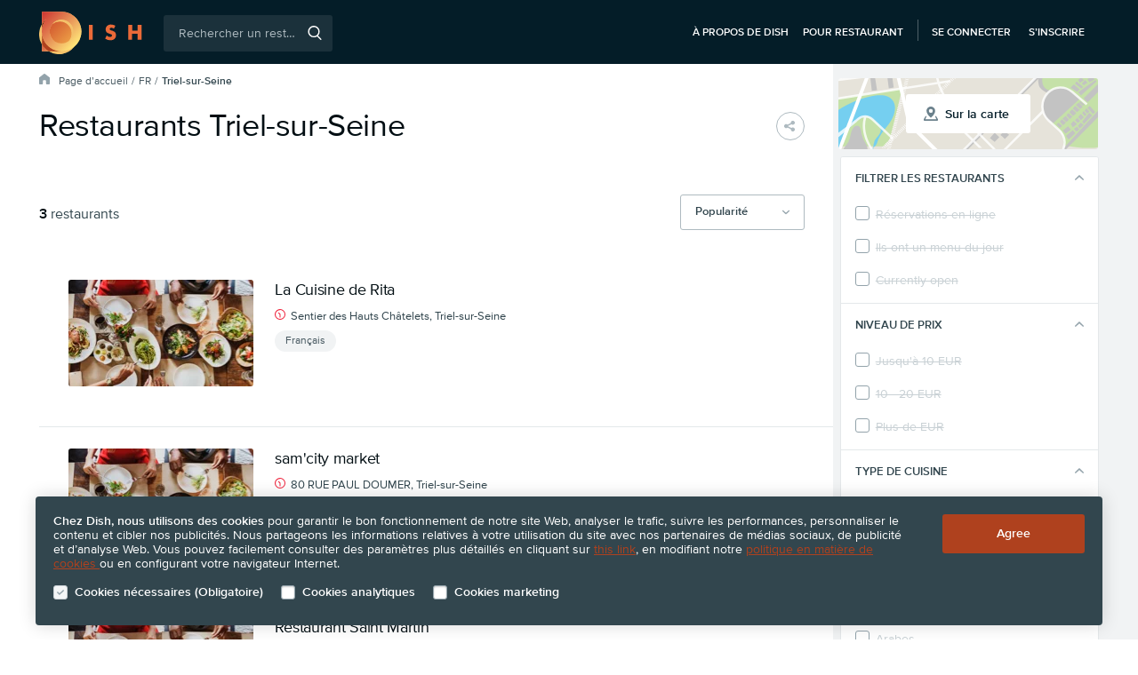

--- FILE ---
content_type: text/html; charset=utf-8
request_url: https://www.dish.guide/fr/triel-sur-seine/
body_size: 21163
content:
<!doctype html>
<html lang="fr">
<head>
    <script>
        var dataLayer = [{
            'page.Type': "Restaurant List",
            'userLoggedIn': 0,
            'userId': "",
            'visitorId': 773650793,
            'abTestVariant': 2,
            'location': "Triel-sur-Seine",
            'atcConsent': 0,
            'mktgConsent': 0
        }];
    </script>


    <!-- Google Tag Manager --><script>(function(w,d,s,l,i){w[l]=w[l]||[];w[l].push({'gtm.start':
        new Date().getTime(),event:'gtm.js'});var f=d.getElementsByTagName(s)[0],
        j=d.createElement(s),dl=l!='dataLayer'?'&l='+l:'';j.async=true;j.src=
        '//www.googletagmanager.com/gtm.js?id='+i+dl;f.parentNode.insertBefore(j,f);
        })(window,document,'script','dataLayer','GTM-M3VJ9PS');</script>
        <!-- End Google Tag Manager -->


    <meta charset="UTF-8">
    <title>Restaurants Triel-sur-Seine | Dish.guide</title>
    <meta name="description" content="Faites-nous confiance et choisissez parmi les meilleurs restaurants de Triel-sur-Seine.">
    <meta name="viewport" content="width=device-width, initial-scale=1.0, shrink-to-fit=no">

    <link rel="dns-prefetch preconnect" href="https://www.googletagmanager.com">

    <link rel="stylesheet" type="text/css" href="https://www.dish.guide/direct/css/front.css?v=1944">
        <script src="https://code.jquery.com/jquery-3.2.1.min.js" integrity="sha256-hwg4gsxgFZhOsEEamdOYGBf13FyQuiTwlAQgxVSNgt4=" crossorigin="anonymous"></script>
        <script>window.jQuery || document.write('\x3Cscript src="' + "https://www.dish.guide" + '/js/fallbacks/jquery-3.2.1.min.js">\x3C/script>')</script>


        <script type="text/javascript" src="https://www.dish.guide/fr/direct/js/cache/2980-8-8Y4bahKmHGmfJpslVkAm.hash.js"></script>

    <script type="text/javascript" src="https://www.dish.guide/fr/direct/js/vendor/jquery.magnific-popup-v1.1.0.min.js"></script>

    <meta property="og:site_name" content="Dish.guide">
    <meta property="og:title" content="Restaurants Triel-sur-Seine | Dish.guide">
    <meta property="og:description" content="Faites-nous confiance et choisissez parmi les meilleurs restaurants de Triel-sur-Seine.">
    <meta property="og:url" content="https://www.dish.guide/fr/triel-sur-seine/">
    <meta property="og:image" content="https://www.dish.guide/images/restu_logo_fb_square.jpg">
    <meta property="og:type" content="website">

    <meta name="twitter:card" content="summary">
    <meta property="twitter:title" content="Restaurants Triel-sur-Seine | Dish.guide">
    <meta property="twitter:description" content="Faites-nous confiance et choisissez parmi les meilleurs restaurants de Triel-sur-Seine.">
    <meta property="twitter:site" content="@Restu_fr">
    <meta property="twitter:app:name:iphone" content="Dish Guide">
    <meta property="twitter:app:name:ipad" content="Dish Guide">
    <meta property="twitter:app:name:googleplay" content="Dish Guide">
    <meta property="twitter:app:id:iphone" content="1562821601">
    <meta property="twitter:app:id:ipad" content="1562821601">
    <meta property="twitter:app:id:googleplay" content="guide.dish.android">


    <meta name="robots" content="index, follow">

    <meta name="application-name" content="Restaurants Triel-sur-Seine | Dish.guide">
    <meta name="msapplication-TileImage" content="https://www.dish.guide/images/favicon/favicon-dish-144.png?v=2">
    <meta name="msapplication-TileColor" content="#AF411E">

    <link rel="shortcut icon" sizes="16x16 24x24 32x32 48x48 64x64" href="https://www.dish.guide/favicon-dish.ico?v=2" type="image/x-icon">
    <link rel="apple-touch-icon" sizes="57x57" href="https://www.dish.guide/images/favicon/favicon-dish-57.png?v=2">
    <link rel="apple-touch-icon" sizes="72x72" href="https://www.dish.guide/images/favicon/favicon-dish-72.png?v=2">
    <link rel="apple-touch-icon" sizes="114x114" href="https://www.dish.guide/images/favicon/favicon-dish-114.png?v=2">
    <link rel="apple-touch-icon" sizes="120x120" href="https://www.dish.guide/images/favicon/favicon-dish-120.png?v=2">
    <link rel="apple-touch-icon" sizes="144x144" href="https://www.dish.guide/images/favicon/favicon-dish-144.png?v=2">
    <link rel="apple-touch-icon" sizes="152x152" href="https://www.dish.guide/images/favicon/favicon-dish-152.png?v=2">
    <link rel="apple-touch-icon-precomposed" sizes="57x57" href="https://www.dish.guide/images/favicon/favicon-dish-57.png?v=2">


    <link rel="canonical" href="https://www.dish.guide/fr/triel-sur-seine/" id="seo-canonical-url">

    
    
    <script type="text/javascript" src="https://www.dish.guide/fr/direct/js/cache/2980-8-6PwML0JY4QA458bGERVd.hash.js"></script>
<script type="text/javascript" src="https://www.dish.guide/fr/direct/js/vendor/slick-v1.8.0.min.js"></script>
<script type="text/javascript">
    $(function(){
        Restu.SocialShare.init();
        Restu.Responsive.initializeResponsiveImages();
        Restu.List.Filter.initialize(true, "City");
        Restu.List.Helpers.limitListContent(10);
        Restu.ErrorInquiryPopup.initialize("6Lf9eJIUAAAAALvgYVM6_82O__V09R3YE4f3j2n1");
        Restu.Dropdown.init('#list-share-dropdown');
        Restu.Tracking.trackFilterResponsive();
        Restu.Tracking.trackListResponsive();
        loadScript("https://www.dish.guide/fr/direct/js/cache/2980-8-8EB0X1AM9P26kQVJP7rp.hash.js", function() {
            Restu.LazyLoad.initialize();
        });
    });
    Restu.Tracking.trackRestaurantImpressions([5184367,5187227,5205346], "City");
    
</script>
    <script type="text/javascript">
        $(document).ready(function () {

            
        });
    </script>

</head>

<body class="fr no-js dish">

<!-- Google Tag Manager -->
        <noscript><iframe src="//www.googletagmanager.com/ns.html?id=GTM-M3VJ9PS"
        height="0" width="0" style="display:none;visibility:hidden"></iframe></noscript><!-- End Google Tag Manager -->

<script>
    document.querySelector('body').classList.remove('no-js');
</script>


<div id="gdpr-cookie-notice" class="gdpr-cookie-notice covid">
    <div class="page-wrap responsive">
        <div class="gdpr-cookie-notice__text-info">

            <strong class="bold">Chez Dish, nous utilisons des cookies</strong> pour garantir le bon fonctionnement de notre site Web, analyser le trafic, suivre les performances, personnaliser le contenu et cibler nos publicités. Nous partageons les informations relatives à votre utilisation du site avec nos partenaires de médias sociaux, de publicité et d’analyse Web. Vous pouvez facilement consulter des paramètres plus détaillés en cliquant sur <a href="#cookies-settings-popup" class="link js-cookies-settings-popup-opener" title="Get more information about cookies">this link</a>, en modifiant notre <a href="/fr/cookies/" class="link" target="blank" rel="noopener"> politique en matière de cookies </a> ou en configurant votre navigateur Internet.

        </div>

        <form action="." method="post" id="frm-gdprCookieNotice-cookieNoticeForm">
            <div class="gdpr-cookie-notice__form">
                <div class="rds-form-element">
                    <div class="c-form-element-wrapper c-form-element-wrapper--md">
                        <label class="rds-checkbox rds-checkbox--sm" for="frm-gdprCookieNotice-cookieNoticeForm-compulsoryCookies">
                            <input class="rds-checkbox__check-mark" type="checkbox" tabindex="0" name="compulsoryCookies" id="frm-gdprCookieNotice-cookieNoticeForm-compulsoryCookies" disabled checked>
                            <div class="rds-checkbox__indicator"><svg aria-hidden="true" viewBox="0 0 16 11.5" class="restu-icon restu-icon--tick"><path d="M5.3,11.3L0.21,6.38a0.67,0.67,0,0,1,0-1l1-1a0.75,0.75,0,0,1,1,0L5.82,7.86,13.73,0.2a0.75,0.75,0,0,1,1,0l1,1a0.67,0.67,0,0,1,0,1L6.33,11.3a0.75,0.75,0,0,1-1,0h0Z"/></svg></div>
                            <span class="rds-checkbox__label">
                                <div class="rds-checkbox__label-heading">Cookies nécessaires (Obligatoire)</div>
                            </span>
                        </label>
                    </div>
                </div>
                <div class="rds-form-element">
                    <div class="c-form-element-wrapper c-form-element-wrapper--md">
                        <label class="rds-checkbox rds-checkbox--sm" for="frm-gdprCookieNotice-cookieNoticeForm-analyticCookies">
                            <input class="rds-checkbox__check-mark" type="checkbox" tabindex="0" name="analyticCookies" id="frm-gdprCookieNotice-cookieNoticeForm-analyticCookies">
                            <div class="rds-checkbox__indicator"><svg aria-hidden="true" viewBox="0 0 16 11.5" class="restu-icon restu-icon--tick"><path d="M5.3,11.3L0.21,6.38a0.67,0.67,0,0,1,0-1l1-1a0.75,0.75,0,0,1,1,0L5.82,7.86,13.73,0.2a0.75,0.75,0,0,1,1,0l1,1a0.67,0.67,0,0,1,0,1L6.33,11.3a0.75,0.75,0,0,1-1,0h0Z"/></svg></div>
                            <span class="rds-checkbox__label">
                                <div class="rds-checkbox__label-heading">Cookies analytiques</div>
                            </span>
                        </label>
                    </div>
                </div>
                <div class="rds-form-element">
                    <div class="c-form-element-wrapper c-form-elemendefault-city-itemt-wrapper--md">
                        <label class="rds-checkbox rds-checkbox--sm" for="frm-gdprCookieNotice-cookieNoticeForm-marketingCookies">
                            <input class="rds-checkbox__check-mark" type="checkbox" tabindex="0" name="marketingCookies" id="frm-gdprCookieNotice-cookieNoticeForm-marketingCookies">
                            <div class="rds-checkbox__indicator"><svg aria-hidden="true" viewBox="0 0 16 11.5" class="restu-icon restu-icon--tick"><path d="M5.3,11.3L0.21,6.38a0.67,0.67,0,0,1,0-1l1-1a0.75,0.75,0,0,1,1,0L5.82,7.86,13.73,0.2a0.75,0.75,0,0,1,1,0l1,1a0.67,0.67,0,0,1,0,1L6.33,11.3a0.75,0.75,0,0,1-1,0h0Z"/></svg></div>
                            <span class="rds-checkbox__label">
                                <div class="rds-checkbox__label-heading">Cookies marketing</div>
                            </span>
                        </label>
                    </div>
                </div>
            </div>
            <div class="gdpr-cookie-notice-buttons-container">
                <input type="submit" name="_submit" class="rds-button rds-button--md rds-button--yellow" id="gdpr-cookie-notice-button" value="Agree">
            </div>
        <input type="hidden" name="_do" value="gdprCookieNotice-cookieNoticeForm-submit"><!--[if IE]><input type=IEbug disabled style="display:none"><![endif]-->
</form>

    </div>
</div>

<div id="cookies-settings-popup" class="view-popup cookies-settings-popup mfp-hide">
    <form action="." method="post" id="frm-gdprCookieNotice-gdprCookiesConsentForm">
        <h2 class="cookies-settings-popup__title">Paramètres des cookies</h2>
        <p class="cookies-settings-popup__paragraph">
            Les cookies sont de petits fichiers texte qui sont envoyés et stockés sur votre navigateur lorsque vous naviguez sur le site Dish, par le biais de ce site web ou des sites web de nos partenaires.
        </p>

        <div class="cookies-settings-popup__form">
            <div class="rds-form-element">
                <div class="c-form-element-wrapper c-form-element-wrapper--md">
                    <label class="rds-checkbox rds-checkbox--md" for="frm-gdprCookieNotice-gdprCookiesConsentForm-compulsoryCookies">
                        <input class="rds-checkbox__check-mark" type="checkbox" tabindex="0" name="compulsoryCookies" id="frm-gdprCookieNotice-gdprCookiesConsentForm-compulsoryCookies" disabled checked>
                        <div class="rds-checkbox__indicator"><svg aria-hidden="true" viewBox="0 0 16 11.5" class="restu-icon restu-icon--tick"><path d="M5.3,11.3L0.21,6.38a0.67,0.67,0,0,1,0-1l1-1a0.75,0.75,0,0,1,1,0L5.82,7.86,13.73,0.2a0.75,0.75,0,0,1,1,0l1,1a0.67,0.67,0,0,1,0,1L6.33,11.3a0.75,0.75,0,0,1-1,0h0Z"/></svg></div>
                        <span class="rds-checkbox__label">
                            <div class="rds-checkbox__label-heading">Cookies nécessaires (Obligatoire)</div>
                            <div class="rds-checkbox__label-description">Ces cookies sont nécessaires pour assurer les fonctionnalités de base du site web et pour en assurer la sécurité</div>
                        </span>
                    </label>
                </div>
            </div>
            <div class="rds-form-element">
                <div class="c-form-element-wrapper c-form-element-wrapper--md">
                    <label class="rds-checkbox rds-checkbox--md" for="frm-gdprCookieNotice-gdprCookiesConsentForm-analyticCookies">
                        <input class="rds-checkbox__check-mark" type="checkbox" tabindex="0" name="analyticCookies" id="frm-gdprCookieNotice-gdprCookiesConsentForm-analyticCookies">
                        <div class="rds-checkbox__indicator"><svg aria-hidden="true" viewBox="0 0 16 11.5" class="restu-icon restu-icon--tick"><path d="M5.3,11.3L0.21,6.38a0.67,0.67,0,0,1,0-1l1-1a0.75,0.75,0,0,1,1,0L5.82,7.86,13.73,0.2a0.75,0.75,0,0,1,1,0l1,1a0.67,0.67,0,0,1,0,1L6.33,11.3a0.75,0.75,0,0,1-1,0h0Z"/></svg></div>
                        <span class="rds-checkbox__label">
                            <div class="rds-checkbox__label-heading">Cookies analytiques</div>
                            <div class="rds-checkbox__label-description">Ces cookies nous aident à comprendre la façon dont vous utilisez notre site web et ainsi à en améliorer les performances et à les adapter à vos besoins</div>
                        </span>
                    </label>
                </div>
            </div>
            <div class="rds-form-element">
                <div class="c-form-element-wrapper c-form-element-wrapper--md">
                    <label class="rds-checkbox rds-checkbox--md" for="frm-gdprCookieNotice-gdprCookiesConsentForm-marketingCookies">
                        <input class="rds-checkbox__check-mark" type="checkbox" tabindex="0" name="marketingCookies" id="frm-gdprCookieNotice-gdprCookiesConsentForm-marketingCookies">
                        <div class="rds-checkbox__indicator"><svg aria-hidden="true" viewBox="0 0 16 11.5" class="restu-icon restu-icon--tick"><path d="M5.3,11.3L0.21,6.38a0.67,0.67,0,0,1,0-1l1-1a0.75,0.75,0,0,1,1,0L5.82,7.86,13.73,0.2a0.75,0.75,0,0,1,1,0l1,1a0.67,0.67,0,0,1,0,1L6.33,11.3a0.75,0.75,0,0,1-1,0h0Z"/></svg></div>
                        <span class="rds-checkbox__label">
                            <div class="rds-checkbox__label-heading">Cookies marketing</div>
                            <div class="rds-checkbox__label-description">Ces cookies nous permettent de suivre les visiteurs de notre site web et de mieux adapter nos publicités à leurs centres d’intérêt</div>
                        </span>
                    </label>
                </div>
            </div>
        </div>

        <div class="popup-buttons-container">
            <input type="submit" name="_submit" class="rds-button rds-button--md rds-button--yellow" id="gdpr-cookie-popup-button" value="Agree"> <span class="cookies-terms-link">Vous trouverez de plus amples informations dans notre <a href="/fr/cookies/" class="link" target="_blank" rel="noopener">politique relative aux cookies</a></span>
        </div>
    <input type="hidden" name="_do" value="gdprCookieNotice-gdprCookiesConsentForm-submit"><!--[if IE]><input type=IEbug disabled style="display:none"><![endif]-->
</form>

</div>

<script type="text/javascript">
    $(function () {
        Restu.GdprCookieNotice.init();
    });
</script>
<input type="checkbox" id="header-menu-toggle" class="header-menu-toggle-checkbox">

<header id="header" class="header-responsive responsive dish dark">

    <div class="page-wrap w1080">

        <a title="" class="header-logo" href="/fr/">
        <a title="" class="header-logo" href="/fr/">
            <svg xmlns="http://www.w3.org/2000/svg" viewBox="0 0 126 52"><defs><linearGradient x1="-72.9%" y1="-23%" x2="212.5%" y2="262.6%" id="a"><stop stop-color="#CC3131" offset="0%"/><stop stop-color="#FFE679" offset="100%"/></linearGradient><linearGradient x1="0%" y1="0%" x2="85.3%" y2="85.4%" id="b"><stop stop-color="#CC3131" offset="0%"/><stop stop-color="#FFE679" offset="100%"/></linearGradient><linearGradient x1="12.3%" y1="12.3%" x2="87.7%" y2="87.7%" id="c"><stop stop-color="#D45D31" offset="0%"/><stop stop-color="#EB9A45" offset="100%"/></linearGradient></defs><g fill-rule="nonzero" fill="none"><path d="M27.6.3H3.4v15.2a24 24 0 000 24.7v8.4h8.4a24 24 0 0031-5.5A24.1 24.1 0 0027.7.3" fill="#F4C26B"/><path d="M65.5 16.3v18.2h-4.7V16.3h4.7zM91.3 21c-.5-.4-1-.8-1.5-1l-1.5-.2c-.6 0-1.1.1-1.5.4-.4.3-.6.7-.6 1.1 0 .3.1.6.3.8l.8.6 1 .4 1.2.3c1.5.5 2.7 1.2 3.4 2 .7 1 1 2 1 3.5a5.3 5.3 0 01-1.8 4.5c-.6.5-1.3.9-2.2 1.2a10.9 10.9 0 01-9.3-1.6l2-3.8 2 1.4a5 5 0 002.1.4c.8 0 1.4-.1 1.7-.5.4-.3.6-.7.6-1.2 0-.3 0-.5-.2-.7 0-.2-.2-.4-.4-.6l-1-.4-1.2-.5-1.8-.6-1.6-1c-.5-.4-.8-.9-1-1.4-.4-.6-.5-1.4-.5-2.3 0-.9.1-1.7.4-2.4a5.3 5.3 0 013.3-3.1c.7-.3 1.6-.5 2.6-.5.9 0 1.8.2 2.8.4 1 .3 2 .6 2.8 1.1L91.3 21zm22.3 2.3h6.8v-7h4.7v18.2h-4.7V27h-6.8v7.5H109V16.3h4.7v7z" fill="#EB6A38"/><path d="M3.4 15.5a24 24 0 000 24.6V15.5z" fill="#F4C26B" opacity=".5"/><path d="M3.4 40v8.5h8.4a24 24 0 01-8.4-8.4z" fill="url(#a)"/><path d="M27.4 48.5H11.8a23.8 23.8 0 0030.9-5.4 24 24 0 01-15.3 5.4z" fill="#F4C26B" opacity=".5"/><path d="M8.8 9c-2.2 1.9-4 4-5.4 6.5v8.9c0-5.8 2-11.1 5.4-15.3z" fill="#7C2916"/><path d="M3.4 24.4V40c2 3.5 5 6.4 8.4 8.4h15.7C14 48.5 3.4 37.7 3.4 24.4z" fill="#AF411E"/><path d="M27.4.2h-24v15.3C4.8 13 6.7 10.9 8.8 9A24.1 24.1 0 1027.4.2zm9.2 35.4A14.4 14.4 0 0113 24.4a14.4 14.4 0 1128.9 0c0 4.3-2 8.4-5.3 11.2z" fill="url(#b)"/><path d="M27.4 38.9c3.5 0 6.8-1.3 9.2-3.3a14.5 14.5 0 00-20.3-20.4 14.5 14.5 0 0011.1 23.7z" fill="url(#c)"/><path d="M40 26.3c0 3.4-1.2 6.7-3.4 9.3A14.5 14.5 0 1016.3 15 14.4 14.4 0 0140 26.3z" fill="#F4C26B"/></g></svg>
        </a>

        <input type="checkbox" id="search-btn-mobile-toggle" class="search-btn-mobile-toggle-checkbox">

       <div id="header-search" class="header-search">
           <form id="web-search" action="/fr/rechercher/" method="get" class="header-searchbox">
               <input class="search-input isearch track_search_box" id="q" autocomplete="off" placeholder="Rechercher un restaurant, un emplacement, une cuisine..." name="term" type="search">
               <span class="search-btn">
                   <svg role="img" aria-labelledby="aria-magnifying-glass-icon" viewBox="0 0 15 16" class="restu-icon restu-icon--magnifying-glass"><title id="aria-magnifying-glass-icon">Rechercher</title><path d="M11.29,11.09l3.51,3.68a0.74,0.74,0,0,1,0,1,0.71,0.71,0,0,1-1,0L10.2,12a6.47,6.47,0,0,1-3.66,1.13,6.58,6.58,0,1,1,6.53-6.58A6.58,6.58,0,0,1,11.29,11.09Zm0.34-4.51a5.1,5.1,0,1,0-5.1,5.13A5.11,5.11,0,0,0,11.63,6.58Z"/></svg>
                   <input type="submit" value="Rechercher">
               </span>
               <span class="search-error-message">Entrez le terme de recherche</span>

               <ul class="header-preautocompleter js-preautocompleter">
<li><a href="/fr/les-sujets/"><svg aria-hidden="true" viewBox="0 0 16 14" class="restu-icon restu-icon--restaurant"><path d="M4.55,4.59L5.26,0H1.6L0.07,3.94A1.36,1.36,0,0,0,0,4.38,2.07,2.07,0,0,0,2.29,6.13,2.17,2.17,0,0,0,4.55,4.59h0ZM8,6.13a2.07,2.07,0,0,0,2.29-1.75s0-.07,0-0.11L9.83,0H6.17L5.72,4.27s0,0.07,0,.11A2.07,2.07,0,0,0,8,6.13H8ZM12.44,7V10.5H3.56V7a3.79,3.79,0,0,1-1.27.22,3.72,3.72,0,0,1-.51,0v5.56A1.24,1.24,0,0,0,3,14H13a1.24,1.24,0,0,0,1.24-1.22V7.22a3.88,3.88,0,0,1-.51,0A3.75,3.75,0,0,1,12.44,7h0Zm3.48-3.1L14.4,0H10.74l0.7,4.59a2.16,2.16,0,0,0,2.27,1.54A2.07,2.07,0,0,0,16,4.38a1.38,1.38,0,0,0-.07-0.44h0Z"/></svg> Découvrez d’excellents restaurants</a></li>
<li><a href="/fr/promotions-et-remises/"><svg aria-hidden="true" viewBox="0 0 9 16" class="restu-icon restu-icon--dollar"><path d="M5.62,14v2H3.82V14.1A5.42,5.42,0,0,1,0,12.5L1.55,11a4,4,0,0,0,3,1c1.41,0,2.16-.53,2.16-1.51a1.36,1.36,0,0,0-.38-1A1.82,1.82,0,0,0,5.2,9L3.73,8.8a4.15,4.15,0,0,1-2.37-1A3.24,3.24,0,0,1,.48,5.38,3.59,3.59,0,0,1,3.82,1.74V0h1.8V1.72A4.9,4.9,0,0,1,8.69,3.1L7.18,4.59a3.4,3.4,0,0,0-2.51-.84A1.62,1.62,0,0,0,2.78,5.3a1.18,1.18,0,0,0,.36.88,2.09,2.09,0,0,0,1.13.48L5.72,6.86a4,4,0,0,1,2.34.94A3.43,3.43,0,0,1,9,10.4c0,2-1.41,3.26-3.38,3.6h0Z"/></svg> Évènements et réductions</a></li>
               </ul>

           </form>
           <label class="header-search-mobile-close" for="search-btn-mobile-toggle"><svg role="img" aria-labelledby="aria-close-icon" viewBox="0 0 16 16" class="restu-icon restu-icon--close"><title id="aria-close-icon">Fermer</title><path d="M8,6.74l6.61-6.61a0.46,0.46,0,0,1,.65,0l0.61,0.61a0.46,0.46,0,0,1,0,.65L9.26,8l6.61,6.61a0.46,0.46,0,0,1,0,.65l-0.61.61a0.46,0.46,0,0,1-.65,0L8,9.26,1.39,15.87a0.46,0.46,0,0,1-.65,0l-0.61-.61a0.46,0.46,0,0,1,0-.65L6.74,8,0.13,1.39a0.46,0.46,0,0,1,0-.65l0.61-.61a0.46,0.46,0,0,1,.65,0Z"/></svg></label>
       </div>

        <nav class="header-nav">

            <ul class="header-nav-list">
                <li class="header-nav-item">
                    <a class="link" title="À propos de Dish" href="/fr/about-dish/">À propos de Dish</a>
                </li>
                <li class="header-nav-item">
                    <a class="link" target="_blank" rel="noopener" href="https://www.dish.co/FR/fr/home/">Pour restaurant</a>
                </li>
            </ul>


            <ul class="header-nav-list guest-content">
                <li class="header-nav-item">
                    <a class="link" title="Se connecter" href="/fr/compte/connexion/">Se connecter</a>
                </li>
                <li class="header-nav-item">
                    <a class="link" title="S’inscrire" href="/fr/compte/enregistrement/">S’inscrire</a>
                </li>
            </ul>


            <label class="search-btn-mobile" id="search-toggle-button" for="search-btn-mobile-toggle"><svg role="img" aria-labelledby="aria-magnifying-glass-icon" viewBox="0 0 15 16" class="restu-icon restu-icon--magnifying-glass"><title id="aria-magnifying-glass-icon">Hledat</title><path d="M11.29,11.09l3.51,3.68a0.74,0.74,0,0,1,0,1,0.71,0.71,0,0,1-1,0L10.2,12a6.47,6.47,0,0,1-3.66,1.13,6.58,6.58,0,1,1,6.53-6.58A6.58,6.58,0,0,1,11.29,11.09Zm0.34-4.51a5.1,5.1,0,1,0-5.1,5.13A5.11,5.11,0,0,0,11.63,6.58Z"/></svg></label>

            <span class="menu-toggle">
                <svg aria-hidden="true" viewBox="0 0 16 11" class="restu-icon restu-icon--hamburger-menu"><path d="M15.2 9.4c.4 0 .8.4.8.8s-.4.8-.8.8H.8a.8.8 0 01-.8-.8c0-.4.4-.8.8-.8zm0-4.7c.4 0 .8.4.8.8s-.4.8-.8.8H.8a.8.8 0 01-.8-.8c0-.4.4-.8.8-.8zm0-4.7c.4 0 .8.4.8.8s-.4.8-.8.8H.8A.8.8 0 010 .8C0 .4.4 0 .8 0z"/></svg>
                <label for="header-menu-toggle">Menu</label>
            </span>

            </nav>

        <div class="header-menu-popup popup-desktop">
            <label for="header-menu-toggle" class="header-menu-toggle-close"><svg aria-hidden="true" viewBox="0 0 16 16" class="restu-icon restu-icon--close"><path d="M8,6.74l6.61-6.61a0.46,0.46,0,0,1,.65,0l0.61,0.61a0.46,0.46,0,0,1,0,.65L9.26,8l6.61,6.61a0.46,0.46,0,0,1,0,.65l-0.61.61a0.46,0.46,0,0,1-.65,0L8,9.26,1.39,15.87a0.46,0.46,0,0,1-.65,0l-0.61-.61a0.46,0.46,0,0,1,0-.65L6.74,8,0.13,1.39a0.46,0.46,0,0,1,0-.65l0.61-.61a0.46,0.46,0,0,1,.65,0Z"/></svg></label>
            <section class="header-menu-popup-info">
                <h2>Informations</h2>
                <nav class="header-menu-popup-nav">
                    <ul class="header-menu-popup-nav-list">
                        <li class="header-menu-popup-nav-item"><a title="À propos de Dish" href="/fr/about-dish/">À propos de Dish</a></li>
                    </ul>
                </nav>
            </section>

            <section class="header-menu-popup-login-register">
                <h2>Se connecter</h2>

                <div class="header-menu-popup-login">
                    <a class="rds-button rds-button--sm rds-button--green" title="Se connecter" href="/fr/compte/connexion/">
                        <span class="rds-button__label">Se connecter</span>
                    </a>
                    <a class="rds-button rds-button--sm rds-button--facebook" title="Facebook Log in" href="/fr/compte/enregistrement/">
                        <svg aria-hidden="true" viewBox="0 0 10 20" class="restu-icon restu-icon--facebook-symbol"><path d="M9.2 3.5H7.1c-.8 0-1 .3-1 1.1v2h3.1L9 9.8H6.1V20h-4V10H0V6.5h2V3.8C2 1.3 3.5 0 6.5 0h2.8v3.5z"/></svg>
                        <span class="rds-button__label">Facebook Log in</span>
                    </a>
                </div>

                <div class="header-menu-popup-register">
                    <span class="register-notice">You still haven't got an account?<a title="Créer un compte" href="/fr/compte/enregistrement/">Créer un compte</a></span>
                </div>

            </section>

                <section class="header-menu-popup-login-register mobile">
                    <div class="header-menu-popup-login">
                        <a class="rds-button rds-button--sm rds-button--green" title="Se connecter" href="/fr/compte/connexion/">
                            <span class="rds-button__label">Se connecter</span>
                        </a>
                    </div>
                    <div class="header-menu-popup-register">
                        <span class="register-notice">You still haven't got an account? <a title="Créer un compte" href="/fr/compte/enregistrement/">Créer un compte</a></span>
                    </div>

                </section>
        </div>
    </div>
</header>

<script type="text/javascript">
    $(function () {
            Restu.PreAutocompleter();
            Restu.AutocompleterResponsive();
            Restu.ValidateSearchbox();
    });
</script>

    <div class="restaurant-list page-wrap-gradient">
        <div class="page-wrap pw-desktop-modificator">
            <div id="restaurant-list-container" class="restaurant-list-container" data-city-id="1677" data-page="1">
                <div class="page-wrap pw-tablet-modificator">
                    <div class="restaurant-list-header">
                        <div id="breadcrumb">
<nav class="navigation">
    <ul class="breadcrumbs dark">
        <li class="breadcrumbs__item icon"><svg aria-hidden="true" viewBox="0 0 16 16" class="restu-icon restu-icon--home"><path d="M8.85,0.29l6.71,5.2A1.15,1.15,0,0,1,16,6.4v8.45A1.15,1.15,0,0,1,14.84,16H11.63a1.15,1.15,0,0,1-1.16-1.15v-3.9A1.15,1.15,0,0,0,9.31,9.8H6.67a1.15,1.15,0,0,0-1.16,1.15v3.9A1.15,1.15,0,0,1,4.35,16H1.16A1.15,1.15,0,0,1,0,14.85V6.4A1.15,1.15,0,0,1,.45,5.49l6.71-5.2a1.38,1.38,0,0,1,1.69,0"/></svg></li>
        <li class="breadcrumbs__item"><a class="breadcrumbs__link" href="/fr/">Page d’accueil</a></li>
        <li class="breadcrumbs__item">
                            <a class="breadcrumbs__link" href="/fr/le-restaurant/">FR</a>
        </li>
        <li class="breadcrumbs__item">
            
                Triel-sur-Seine
        </li>
    </ul>
</nav>

<script type="application/ld+json">
    {"@context":"https://schema.org","@type":"BreadcrumbList","itemListElement":[{"@type":"ListItem","position":1,"name":"FR","item":"https://www.dish.guide/fr/le-restaurant/"},{"@type":"ListItem","position":2,"name":"Triel-sur-Seine"}]}
</script>                        </div>

                        <h1 class="section-header" id="page-heading">Restaurants Triel-sur-Seine</h1>

                        <ul class="share-buttons">
                            <li class="favorite-and-share-buttons__item favorite-and-share-buttons__item--share" id="list-share-dropdown" tabindex="0" data-tooltip="Partager">
                                <span class="button-link"><svg role="img" aria-labelledby="aria-share-icon" viewBox="0 0 16 16" class="restu-icon restu-icon--share"><title id="aria-share-icon">Partager</title><path d="M10,3a2.71,2.71,0,0,0,0,.36l-5,2.48a3,3,0,1,0,0,4.31l5,2.48A2.7,2.7,0,0,0,10,13a3,3,0,1,0,.92-2.16L6,8.36A2.7,2.7,0,0,0,6,8a2.71,2.71,0,0,0,0-.36l5-2.48A3,3,0,1,0,10,3Z"/></svg></span>
<div>
    <ul class="social-share-dropdown">
        <li class="social-share-dropdown__item mail"><a class="mail" href="mailto:?subject=Skvělé restaurace v Triel-sur-Seine na Restu&amp;body=Pod%C3%ADvej%20se%20na%20skv%C4%9Bl%C3%A9%20restaurace%20v%20Triel-sur-Seine.%20%0A%0Ahttps%3A%2F%2Fwww.dish.guide%2Ffr%2Ftriel-sur-seine%2F" title="Email"><svg aria-hidden="true" viewBox="0 0 16 12" class="restu-icon restu-icon--mail"><path d="M10.9,7.28l-2.51,2a0.65,0.65,0,0,1-.78,0l-2.51-2a0.65,0.65,0,0,0-.78,0L0,10.73V11a1.08,1.08,0,0,0,1,1H15a1.08,1.08,0,0,0,1-1V10.73L11.68,7.28a0.65,0.65,0,0,0-.78,0h0Zm2.2-1.14,2.51,2C15.83,8.32,16,8.24,16,8V3.7c0-.28-0.17-0.36-0.39-0.19l-2.51,2a0.38,0.38,0,0,0,0,.63h0ZM1,0A1.08,1.08,0,0,0,0,1L7.57,7a0.66,0.66,0,0,0,.78,0L16,1a1.08,1.08,0,0,0-1-1H1ZM0,3.7V8C0,8.24.17,8.32,0.39,8.15l2.51-2a0.38,0.38,0,0,0,0-.62l-2.51-2C0.17,3.34,0,3.42,0,3.7H0Z"/></svg> Email</a></li>
        <li class="social-share-dropdown__item messenger"><a class="social-share popup messenger" href="https://www.facebook.com/dialog/send?app_id=1160981337674438&amp;link=https://www.dish.guide/fr/triel-sur-seine/&amp;display=popup&amp;redirect_uri=https://www.dish.guide/fr/service/close-window/" target="_blank" rel="noopener" title="Messenger"><svg aria-hidden="true" viewBox="0 0 16 16" class="restu-icon restu-icon--messenger"><path d="M8,0C3.58,0,0,3.32,0,7.41a7.2,7.2,0,0,0,3,5.77V16l2.72-1.49A8.6,8.6,0,0,0,8,14.81c4.42,0,8-3.32,8-7.41S12.42,0,8,0H8ZM8.8,10l-2-2.17L2.78,10,7.16,5.33,9.24,7.51l3.93-2.17L8.8,10h0Z"/></svg> Messenger</a></li>
        <li class="social-share-dropdown__item facebokShare"><a class="social-share popup facebook" href="http://www.facebook.com/dialog/share?app_id=1160981337674438&amp;href=https://www.dish.guide/fr/triel-sur-seine/&amp;display=popup" target="_blank" rel="noopener" title="Facebook"><svg aria-hidden="true" viewBox="0 0 16 16" class="restu-icon restu-icon--facebook"><path d="M8.55,16H0.88A0.88,0.88,0,0,1,0,15.12V0.88A0.88,0.88,0,0,1,.88,0H15.12A0.88,0.88,0,0,1,16,.88V15.12a0.88,0.88,0,0,1-.88.88H11V9.8h2.08l0.31-2.41H11V5.85a1,1,0,0,1,1.2-1.18h1.28V2.51a17.09,17.09,0,0,0-1.86-.1A2.91,2.91,0,0,0,8.55,5.61V7.39H6.46V9.8H8.55V16h0Z"/></svg> Facebook</a></li>
        <li class="social-share-dropdown__item twitter"><a class="social-share popup twitter" href="https://twitter.com/intent/tweet?text=Podívej se na skvělé restaurace v Triel-sur-Seine @Restu_fr&amp;hashtags=restaurace,trielsurseine&amp;url=https://www.dish.guide/fr/triel-sur-seine/" target="_blank" rel="noopener" title="Twitter"><svg aria-hidden="true" viewBox="0 0 16 13" class="restu-icon restu-icon--twitter"><path d="M16,1.54a6.54,6.54,0,0,1-1.88.52A3.29,3.29,0,0,0,15.56.24a6.56,6.56,0,0,1-2.09.8A3.29,3.29,0,0,0,7.88,4,9.32,9.32,0,0,1,1.11.6,3.29,3.29,0,0,0,2.13,5,3.29,3.29,0,0,1,.64,4.57v0A3.28,3.28,0,0,0,3.28,7.83a3.21,3.21,0,0,1-.86.12,3.27,3.27,0,0,1-.62-0.06,3.28,3.28,0,0,0,3.07,2.28A6.59,6.59,0,0,1,.78,11.57a6.74,6.74,0,0,1-.78,0A9.31,9.31,0,0,0,5,13a9.27,9.27,0,0,0,9.34-9.34c0-.14,0-0.29,0-0.43A6.64,6.64,0,0,0,16,1.54"/></svg> Twitter</a></li>
    </ul>
</div>                            </li>
                        </ul>


                        <div class="clearfix-container">
                            <span class="no-desc-fix"></span>
<a href="https://carte.dish.guide/fr/triel-sur-seine/" title="Město Triel-sur-Seine na mapě" id="show-map-link" class="show-map">
    <div class="show-map__overlay"></div>
    <span class="rds-button rds-button--md rds-button--white">
        <svg aria-hidden="true" viewBox="0 0 16 16" class="restu-icon restu-icon--map-pin"><path d="M14.07,11L16,14.22A1.36,1.36,0,0,1,14.76,16H1.22A1.32,1.32,0,0,1,.05,14.22L1.91,11a0.77,0.77,0,0,1,.61-0.35H3a0.24,0.24,0,0,1,.23.37L1.76,14.22H14.22L12.77,11A0.24,0.24,0,0,1,13,10.67h0.47A0.76,0.76,0,0,1,14.07,11ZM8,0a4.81,4.81,0,0,1,4.89,4.72c0,3.34-3.51,6.67-4.58,7.61a0.48,0.48,0,0,1-.61,0C6.61,11.4,3.09,8.06,3.09,4.72A4.81,4.81,0,0,1,8,0ZM8,7.11A2.22,2.22,0,1,0,5.76,4.89,2.22,2.22,0,0,0,8,7.11Z"/></svg>
        <span class="rds-button__label">Sur la carte</span>
    </span>
</a>
                            <div id="top-locations" class="top-locations-block">
                            </div>
                        </div>

                        <div class="search-result-bar">

                            <ul class="filters-tabs">
                                <li class="filters-tabs__item filters-tabs__item--main-filter">
                                    <label class="button-link" for="filter-popup-toggle">Filtre <svg aria-hidden="true" viewBox="0 0 16 9" class="restu-icon restu-icon--arrow"><path d="M2.05,0.35a1.21,1.21,0,0,0-1.7,0A1.17,1.17,0,0,0,.35,2l6.8,6.63a1.22,1.22,0,0,0,1.7,0L15.65,2a1.17,1.17,0,0,0,0-1.68,1.22,1.22,0,0,0-1.7,0L8,5.78,2.05,0.35h0Z"/></svg></label>
                                </li>
                                <li class="filters-tabs__item">

<label id="selected-order" class="button-link" data-order="popularity">Popularité <svg aria-hidden="true" viewBox="0 0 16 9" class="restu-icon restu-icon--arrow"><path d="M2.05,0.35a1.21,1.21,0,0,0-1.7,0A1.17,1.17,0,0,0,.35,2l6.8,6.63a1.22,1.22,0,0,0,1.7,0L15.65,2a1.17,1.17,0,0,0,0-1.68,1.22,1.22,0,0,0-1.7,0L8,5.78,2.05,0.35h0Z"/></svg></label>
<div>
    <ul class="generic-dropdown generic-dropdown--fullwidth-right">
        <li class="generic-dropdown__item">
            <a class="" href="." title=" - trié par: popularité">Popularité</a>
        </li>
        <li class="generic-dropdown__item">
            <a class="" href="?order=rating" title=" - trié par: évaluation">Évaluation</a>
        </li>
        <li class="generic-dropdown__item">
            <a class="" href="?order=name" title=" - trié par: nom">Nom</a>
        </li>
        <li class="generic-dropdown__item">
            <a class="" href="?order=distance" title=" - trié par: distance">Distance</a>
        </li>
    </ul>
</div>                                </li>
                            </ul>

                            <span class="search-result-bar__text" id="restaurant-count-container">
                                <strong>3</strong> restaurants
                            </span>
                        </div>

                        <div id="filter-tickets-container">
                        </div>
                    </div>

                    <section class="restaurant-list-content" id="restaurant-list-content" data-list-name="City">


<article
        data-restaurant="La Cuisine de Rita" class="card-item">
    <a data-id="5184367" data-name="La Cuisine de Rita" data-position="1" href="/fr/la-cuisine-de-rita/" data-payment-type="Flat" class="card-item-link">
        <figure>
            <div class="card-item__image">



                    <picture class="restaurant-image">
                        <source
                                class="restaurant-image"
                                media="(min-width: 40.0625em)"
                                type="image/webp"
                                srcset="https://www.dish.guide/images/responsive/common/dish-restaurant-list-placeholder-d.webp 1x, https://www.dish.guide/images/responsive/common/dish-restaurant-list-placeholder-d@2x.webp 2x">
                        <source
                                class="restaurant-image"
                                type="image/jpeg"
                                media="(min-width: 40.0625em)"
                                srcset="https://www.dish.guide/images/responsive/common/dish-restaurant-list-placeholder-d.jpg 1x, https://www.dish.guide/images/responsive/common/dish-restaurant-list-placeholder-d@2x.jpg 2x">
                        <source
                                class="restaurant-image"
                                type="image/webp"
                                srcset="https://www.dish.guide/images/responsive/common/dish-restaurant-list-placeholder-m.webp 1x, https://www.dish.guide/images/responsive/common/dish-restaurant-list-placeholder-m@2x.webp 2x">
                        <img
                                class="restaurant-image"
                                src="https://www.dish.guide/images/responsive/common/dish-restaurant-list-placeholder-d.jpg"
                                srcset="https://www.dish.guide/images/responsive/common/dish-restaurant-list-placeholder-d.jpg 1x, https://www.dish.guide/images/responsive/common/dish-restaurant-list-placeholder-d@2x.jpg 2x"
                                alt="La Cuisine de Rita">
                    </picture>

            </div>

            <figcaption class="card-item__content">
                <div class="card-item__header">
                    <div class="card-header-title">
                        <h2 class="card-item__title js-restaurant-list-restaurant-link "><span>La Cuisine de Rita</span></h2>
                        <div class="card-item__additional-content">
                                <span class="opening-hours opening-hours--closed"><svg aria-hidden="true" viewBox="0 0 16 16" class="restu-icon restu-icon--clock"><path d="M10.7 9.7a.7.7 0 01-1 1L7.5 8.5a.7.7 0 01-.2-.5V3.9a.7.7 0 011.4 0v3.8l2 2zm-2.7 5A6.6 6.6 0 118 1.3a6.6 6.6 0 010 13.2zM8 0a8 8 0 100 16A8 8 0 008 0z"/></svg></span><address class="card-item__restaurant-address card-item__restaurant-address--closed js-restaurant-list-map-link"><span>Sentier des Hauts Châtelets, Triel-sur-Seine</span></address>
                        </div>
                    </div>

                </div>

                <ul class="restaurant-tags restaurant-tags--transparent-break-mobile">
                        <li class="restaurant-tags__item restaurant-tags__item--tag tags-restaurant-list kitchen"><div class="tag default js-restaurant-list-tag" title="Français">Français</div></li>
                </ul>
            </figcaption>
        </figure>
    </a>

    <div class="card-item__special-badge">
    </div>

    <div class="delivery-buttons-container">

    </div>


</article>

<script type="application/ld+json">
    {"@context":"https://schema.org","@type":"Restaurant","name":"La Cuisine de Rita","image":[[]],"address":{"@type":"PostalAddress","streetAddress":"Sentier des Hauts Ch\u00e2telets","addressLocality":"Triel-sur-Seine","postalCode":"78510"},"url":"https://www.dish.guide/fr/la-cuisine-de-rita/","telephone":"+330767491358","servesCuisine":"","priceRange":"","menu":"https://www.dish.guide/fr/la-cuisine-de-rita/menu/#tabs","acceptsReservations":false}
</script>



<article
        data-restaurant="sam&apos;city market" class="card-item">
    <a data-id="5187227" data-name="sam&apos;city market" data-position="2" href="/fr/sam-city-market/" data-payment-type="Flat" class="card-item-link">
        <figure>
            <div class="card-item__image">



                    <picture class="restaurant-image">
                        <source
                                class="restaurant-image"
                                media="(min-width: 40.0625em)"
                                type="image/webp"
                                srcset="https://www.dish.guide/images/responsive/common/dish-restaurant-list-placeholder-d.webp 1x, https://www.dish.guide/images/responsive/common/dish-restaurant-list-placeholder-d@2x.webp 2x">
                        <source
                                class="restaurant-image"
                                type="image/jpeg"
                                media="(min-width: 40.0625em)"
                                srcset="https://www.dish.guide/images/responsive/common/dish-restaurant-list-placeholder-d.jpg 1x, https://www.dish.guide/images/responsive/common/dish-restaurant-list-placeholder-d@2x.jpg 2x">
                        <source
                                class="restaurant-image"
                                type="image/webp"
                                srcset="https://www.dish.guide/images/responsive/common/dish-restaurant-list-placeholder-m.webp 1x, https://www.dish.guide/images/responsive/common/dish-restaurant-list-placeholder-m@2x.webp 2x">
                        <img
                                class="restaurant-image"
                                src="https://www.dish.guide/images/responsive/common/dish-restaurant-list-placeholder-d.jpg"
                                srcset="https://www.dish.guide/images/responsive/common/dish-restaurant-list-placeholder-d.jpg 1x, https://www.dish.guide/images/responsive/common/dish-restaurant-list-placeholder-d@2x.jpg 2x"
                                alt="sam&apos;city market">
                    </picture>

            </div>

            <figcaption class="card-item__content">
                <div class="card-item__header">
                    <div class="card-header-title">
                        <h2 class="card-item__title js-restaurant-list-restaurant-link "><span>sam'city market</span></h2>
                        <div class="card-item__additional-content">
                                <span class="opening-hours opening-hours--closed"><svg aria-hidden="true" viewBox="0 0 16 16" class="restu-icon restu-icon--clock"><path d="M10.7 9.7a.7.7 0 01-1 1L7.5 8.5a.7.7 0 01-.2-.5V3.9a.7.7 0 011.4 0v3.8l2 2zm-2.7 5A6.6 6.6 0 118 1.3a6.6 6.6 0 010 13.2zM8 0a8 8 0 100 16A8 8 0 008 0z"/></svg></span><address class="card-item__restaurant-address card-item__restaurant-address--closed js-restaurant-list-map-link"><span>80 RUE PAUL DOUMER, Triel-sur-Seine</span></address>
                        </div>
                    </div>

                </div>

                <ul class="restaurant-tags restaurant-tags--transparent-break-mobile">
                        <li class="restaurant-tags__item restaurant-tags__item--tag tags-restaurant-list kitchen"><div class="tag default js-restaurant-list-tag" title="Anglais">Anglais</div></li>
                </ul>
            </figcaption>
        </figure>
    </a>

    <div class="card-item__special-badge">
    </div>

    <div class="delivery-buttons-container">

    </div>


</article>

<script type="application/ld+json">
    {"@context":"https://schema.org","@type":"Restaurant","name":"sam'city market","image":[[]],"address":{"@type":"PostalAddress","streetAddress":"80 RUE PAUL DOUMER","addressLocality":"Triel-sur-Seine","postalCode":"78510"},"url":"https://www.dish.guide/fr/sam-city-market/","telephone":"+330987318428","servesCuisine":"","priceRange":"","menu":"https://www.dish.guide/fr/sam-city-market/menu/#tabs","acceptsReservations":false}
</script>



<article
        data-restaurant="Restaurant Saint Martin" class="card-item">
    <a data-id="5205346" data-name="Restaurant Saint Martin" data-position="3" href="/fr/restaurant-saint-martin/" data-payment-type="Flat" class="card-item-link">
        <figure>
            <div class="card-item__image">



                    <picture class="restaurant-image">
                        <source
                                class="restaurant-image"
                                media="(min-width: 40.0625em)"
                                type="image/webp"
                                srcset="https://www.dish.guide/images/responsive/common/dish-restaurant-list-placeholder-d.webp 1x, https://www.dish.guide/images/responsive/common/dish-restaurant-list-placeholder-d@2x.webp 2x">
                        <source
                                class="restaurant-image"
                                type="image/jpeg"
                                media="(min-width: 40.0625em)"
                                srcset="https://www.dish.guide/images/responsive/common/dish-restaurant-list-placeholder-d.jpg 1x, https://www.dish.guide/images/responsive/common/dish-restaurant-list-placeholder-d@2x.jpg 2x">
                        <source
                                class="restaurant-image"
                                type="image/webp"
                                srcset="https://www.dish.guide/images/responsive/common/dish-restaurant-list-placeholder-m.webp 1x, https://www.dish.guide/images/responsive/common/dish-restaurant-list-placeholder-m@2x.webp 2x">
                        <img
                                class="restaurant-image"
                                src="https://www.dish.guide/images/responsive/common/dish-restaurant-list-placeholder-d.jpg"
                                srcset="https://www.dish.guide/images/responsive/common/dish-restaurant-list-placeholder-d.jpg 1x, https://www.dish.guide/images/responsive/common/dish-restaurant-list-placeholder-d@2x.jpg 2x"
                                alt="Restaurant Saint Martin">
                    </picture>

            </div>

            <figcaption class="card-item__content">
                <div class="card-item__header">
                    <div class="card-header-title">
                        <h2 class="card-item__title js-restaurant-list-restaurant-link "><span>Restaurant Saint Martin</span></h2>
                        <div class="card-item__additional-content">
                                <span class="opening-hours opening-hours--closed"><svg aria-hidden="true" viewBox="0 0 16 16" class="restu-icon restu-icon--clock"><path d="M10.7 9.7a.7.7 0 01-1 1L7.5 8.5a.7.7 0 01-.2-.5V3.9a.7.7 0 011.4 0v3.8l2 2zm-2.7 5A6.6 6.6 0 118 1.3a6.6 6.6 0 010 13.2zM8 0a8 8 0 100 16A8 8 0 008 0z"/></svg></span><address class="card-item__restaurant-address card-item__restaurant-address--closed js-restaurant-list-map-link"><span>Rue Galande 2, Triel-sur-Seine</span></address>
                        </div>
                    </div>

                </div>

                <ul class="restaurant-tags restaurant-tags--transparent-break-mobile">
                </ul>
            </figcaption>
        </figure>
    </a>

    <div class="card-item__special-badge">
    </div>

    <div class="delivery-buttons-container">

    </div>


</article>

<script type="application/ld+json">
    {"@context":"https://schema.org","@type":"Restaurant","name":"Restaurant Saint Martin","image":[[]],"address":{"@type":"PostalAddress","streetAddress":"Rue Galande 2","addressLocality":"Triel-sur-Seine","postalCode":"78510"},"url":"https://www.dish.guide/fr/restaurant-saint-martin/","telephone":"+33601417408","servesCuisine":"","priceRange":"","menu":"https://www.dish.guide/fr/restaurant-saint-martin/menu/#tabs","acceptsReservations":false}
</script>




                    </section>

                    <section class="content-pagination">
                        <span id="show-more">
<button class="rds-button rds-button--white-border rds-button--sm"><span class="rds-button__label">Afficher d’autres établissements</span></button>
                        </span>

                        <span id="paginator">
<ul class="pagination">
    <li class="pagination-label">Page:</li>



            <li class="pagination-item"><a class="pagination-link active">1</a></li>


</ul>
                        </span>
                    </section>

                </div>
            </div>

            <aside class="aside-container">
<div class="page-wrap pw-tablet-modificator">

    <div id="list-filter-container" class="track-filter-container">
<input type="checkbox" id="filter-popup-toggle" class="filter-popup-checkbox">

<div class="list-filter">
    <div class="filter-header">
        <label for="filter-popup-toggle" class="filter-close filter-popup"><svg aria-hidden="true" viewBox="0 0 16 16" class="restu-icon restu-icon--close"><path d="M8,6.74l6.61-6.61a0.46,0.46,0,0,1,.65,0l0.61,0.61a0.46,0.46,0,0,1,0,.65L9.26,8l6.61,6.61a0.46,0.46,0,0,1,0,.65l-0.61.61a0.46,0.46,0,0,1-.65,0L8,9.26,1.39,15.87a0.46,0.46,0,0,1-.65,0l-0.61-.61a0.46,0.46,0,0,1,0-.65L6.74,8,0.13,1.39a0.46,0.46,0,0,1,0-.65l0.61-.61a0.46,0.46,0,0,1,.65,0Z"/></svg></label>
        <h3>Filtrer les restaurants</h3>
    </div>

    <div id="filter-container" class="filters-container">

    <div class="filter-item-container">
        <input type="checkbox"
               class="filter-group__group-checkbox"
               id="filter-group-artificial_recommended"
        checked="checked">

        <div class="filter-group">

            <h4 class="filter-group__title"><label for="filter-group-artificial_recommended" class="filter-group-trigger">Filtrer les restaurants</label> <svg aria-hidden="true" viewBox="0 0 16 9" class="restu-icon restu-icon--arrow"><path d="M2.05,0.35a1.21,1.21,0,0,0-1.7,0A1.17,1.17,0,0,0,.35,2l6.8,6.63a1.22,1.22,0,0,0,1.7,0L15.65,2a1.17,1.17,0,0,0,0-1.68,1.22,1.22,0,0,0-1.7,0L8,5.78,2.05,0.35h0Z"/></svg></h4>

            <ul class="filter-items">

                        <li class="filter-items__item">

                            <input type='checkbox'
                                   id='filter-checkbox-artificial_recommended-100012'
                                   class='filter-content__checkbox track-filter custom-checkbox'
                                   data-id='100012'
                                   data-name='Réservations en ligne'
                                   data-group-name='Filtrer les restaurants'

                            disabled="disabled">
                            <label for="filter-checkbox-artificial_recommended-100012" class="filter-content">

                                <svg aria-hidden="true" viewBox="0 0 16 11.5" class="restu-icon restu-icon--tick"><path d="M5.3,11.3L0.21,6.38a0.67,0.67,0,0,1,0-1l1-1a0.75,0.75,0,0,1,1,0L5.82,7.86,13.73,0.2a0.75,0.75,0,0,1,1,0l1,1a0.67,0.67,0,0,1,0,1L6.33,11.3a0.75,0.75,0,0,1-1,0h0Z"/></svg>



                                <span class="filter-content__label">
                                    <span>Réservations en ligne</span>
                                </span>

                            </label>
                        </li>
                        <li class="filter-items__item">

                            <input type='checkbox'
                                   id='filter-checkbox-artificial_recommended-100011'
                                   class='filter-content__checkbox track-filter custom-checkbox'
                                   data-id='100011'
                                   data-name='Ils ont un menu du jour'
                                   data-group-name='Filtrer les restaurants'

                            disabled="disabled">
                            <label for="filter-checkbox-artificial_recommended-100011" class="filter-content">

                                <svg aria-hidden="true" viewBox="0 0 16 11.5" class="restu-icon restu-icon--tick"><path d="M5.3,11.3L0.21,6.38a0.67,0.67,0,0,1,0-1l1-1a0.75,0.75,0,0,1,1,0L5.82,7.86,13.73,0.2a0.75,0.75,0,0,1,1,0l1,1a0.67,0.67,0,0,1,0,1L6.33,11.3a0.75,0.75,0,0,1-1,0h0Z"/></svg>



                                <span class="filter-content__label">
                                    <span>Ils ont un menu du jour</span>
                                </span>

                            </label>
                        </li>
                        <li class="filter-items__item">

                            <input type='checkbox'
                                   id='filter-checkbox-artificial_recommended-100007'
                                   class='filter-content__checkbox track-filter custom-checkbox'
                                   data-id='100007'
                                   data-name='Currently open'
                                   data-group-name='Filtrer les restaurants'

                            disabled="disabled">
                            <label for="filter-checkbox-artificial_recommended-100007" class="filter-content">

                                <svg aria-hidden="true" viewBox="0 0 16 11.5" class="restu-icon restu-icon--tick"><path d="M5.3,11.3L0.21,6.38a0.67,0.67,0,0,1,0-1l1-1a0.75,0.75,0,0,1,1,0L5.82,7.86,13.73,0.2a0.75,0.75,0,0,1,1,0l1,1a0.67,0.67,0,0,1,0,1L6.33,11.3a0.75,0.75,0,0,1-1,0h0Z"/></svg>



                                <span class="filter-content__label">
                                    <span>Currently open</span>
                                </span>

                            </label>
                        </li>

            </ul>
        </div>

    </div>

    <div class="filter-item-container">
        <input type="checkbox"
               class="filter-group__group-checkbox"
               id="filter-group-cena"
        checked="checked">

        <div class="filter-group">

            <h4 class="filter-group__title"><label for="filter-group-cena" class="filter-group-trigger">Niveau de prix</label> <svg aria-hidden="true" viewBox="0 0 16 9" class="restu-icon restu-icon--arrow"><path d="M2.05,0.35a1.21,1.21,0,0,0-1.7,0A1.17,1.17,0,0,0,.35,2l6.8,6.63a1.22,1.22,0,0,0,1.7,0L15.65,2a1.17,1.17,0,0,0,0-1.68,1.22,1.22,0,0,0-1.7,0L8,5.78,2.05,0.35h0Z"/></svg></h4>

            <ul class="filter-items">

                        <li class="filter-items__item">

                            <input type='checkbox'
                                   id='filter-checkbox-cena-436'
                                   class='filter-content__checkbox track-filter custom-checkbox'
                                   data-id='436'
                                   data-name='Jusqu&apos;à 10 EUR'
                                   data-group-name='Niveau de prix'

                            disabled="disabled">
                            <label for="filter-checkbox-cena-436" class="filter-content">

                                <svg aria-hidden="true" viewBox="0 0 16 11.5" class="restu-icon restu-icon--tick"><path d="M5.3,11.3L0.21,6.38a0.67,0.67,0,0,1,0-1l1-1a0.75,0.75,0,0,1,1,0L5.82,7.86,13.73,0.2a0.75,0.75,0,0,1,1,0l1,1a0.67,0.67,0,0,1,0,1L6.33,11.3a0.75,0.75,0,0,1-1,0h0Z"/></svg>



                                <span class="filter-content__label">
                                    <span>Jusqu'à 10 EUR</span>
                                </span>

                            </label>
                        </li>
                        <li class="filter-items__item">

                            <input type='checkbox'
                                   id='filter-checkbox-cena-437'
                                   class='filter-content__checkbox track-filter custom-checkbox'
                                   data-id='437'
                                   data-name='10 - 20 EUR'
                                   data-group-name='Niveau de prix'

                            disabled="disabled">
                            <label for="filter-checkbox-cena-437" class="filter-content">

                                <svg aria-hidden="true" viewBox="0 0 16 11.5" class="restu-icon restu-icon--tick"><path d="M5.3,11.3L0.21,6.38a0.67,0.67,0,0,1,0-1l1-1a0.75,0.75,0,0,1,1,0L5.82,7.86,13.73,0.2a0.75,0.75,0,0,1,1,0l1,1a0.67,0.67,0,0,1,0,1L6.33,11.3a0.75,0.75,0,0,1-1,0h0Z"/></svg>



                                <span class="filter-content__label">
                                    <span>10 - 20 EUR</span>
                                </span>

                            </label>
                        </li>
                        <li class="filter-items__item">

                            <input type='checkbox'
                                   id='filter-checkbox-cena-438'
                                   class='filter-content__checkbox track-filter custom-checkbox'
                                   data-id='438'
                                   data-name='Plus de EUR'
                                   data-group-name='Niveau de prix'

                            disabled="disabled">
                            <label for="filter-checkbox-cena-438" class="filter-content">

                                <svg aria-hidden="true" viewBox="0 0 16 11.5" class="restu-icon restu-icon--tick"><path d="M5.3,11.3L0.21,6.38a0.67,0.67,0,0,1,0-1l1-1a0.75,0.75,0,0,1,1,0L5.82,7.86,13.73,0.2a0.75,0.75,0,0,1,1,0l1,1a0.67,0.67,0,0,1,0,1L6.33,11.3a0.75,0.75,0,0,1-1,0h0Z"/></svg>



                                <span class="filter-content__label">
                                    <span>Plus de EUR</span>
                                </span>

                            </label>
                        </li>

            </ul>
        </div>

    </div>

    <div class="filter-item-container">
        <input type="checkbox"
               class="filter-group__group-checkbox"
               id="filter-group-kuchyne"
        checked="checked">

        <div class="filter-group">

            <h4 class="filter-group__title"><label for="filter-group-kuchyne" class="filter-group-trigger">Type de cuisine</label> <svg aria-hidden="true" viewBox="0 0 16 9" class="restu-icon restu-icon--arrow"><path d="M2.05,0.35a1.21,1.21,0,0,0-1.7,0A1.17,1.17,0,0,0,.35,2l6.8,6.63a1.22,1.22,0,0,0,1.7,0L15.65,2a1.17,1.17,0,0,0,0-1.68,1.22,1.22,0,0,0-1.7,0L8,5.78,2.05,0.35h0Z"/></svg></h4>

            <ul class="filter-items">

                        <li class="filter-items__item">

                            <input type='checkbox'
                                   id='filter-checkbox-kuchyne-452'
                                   class='filter-content__checkbox track-filter custom-checkbox'
                                   data-id='452'
                                   data-name='Africaine'
                                   data-group-name='Type de cuisine'

                            disabled="disabled">
                            <label for="filter-checkbox-kuchyne-452" class="filter-content">

                                <svg aria-hidden="true" viewBox="0 0 16 11.5" class="restu-icon restu-icon--tick"><path d="M5.3,11.3L0.21,6.38a0.67,0.67,0,0,1,0-1l1-1a0.75,0.75,0,0,1,1,0L5.82,7.86,13.73,0.2a0.75,0.75,0,0,1,1,0l1,1a0.67,0.67,0,0,1,0,1L6.33,11.3a0.75,0.75,0,0,1-1,0h0Z"/></svg>



                                <span class="filter-content__label">
                                    <span>Africaine</span>
                                </span>

                            </label>
                        </li>
                        <li class="filter-items__item">

                            <input type='checkbox'
                                   id='filter-checkbox-kuchyne-482'
                                   class='filter-content__checkbox track-filter custom-checkbox'
                                   data-id='482'
                                   data-name='Allemands'
                                   data-group-name='Type de cuisine'

                            disabled="disabled">
                            <label for="filter-checkbox-kuchyne-482" class="filter-content">

                                <svg aria-hidden="true" viewBox="0 0 16 11.5" class="restu-icon restu-icon--tick"><path d="M5.3,11.3L0.21,6.38a0.67,0.67,0,0,1,0-1l1-1a0.75,0.75,0,0,1,1,0L5.82,7.86,13.73,0.2a0.75,0.75,0,0,1,1,0l1,1a0.67,0.67,0,0,1,0,1L6.33,11.3a0.75,0.75,0,0,1-1,0h0Z"/></svg>



                                <span class="filter-content__label">
                                    <span>Allemands</span>
                                </span>

                            </label>
                        </li>
                        <li class="filter-items__item">

                            <input type='checkbox'
                                   id='filter-checkbox-kuchyne-454'
                                   class='filter-content__checkbox track-filter custom-checkbox'
                                   data-id='454'
                                   data-name='Américains'
                                   data-group-name='Type de cuisine'

                            disabled="disabled">
                            <label for="filter-checkbox-kuchyne-454" class="filter-content">

                                <svg aria-hidden="true" viewBox="0 0 16 11.5" class="restu-icon restu-icon--tick"><path d="M5.3,11.3L0.21,6.38a0.67,0.67,0,0,1,0-1l1-1a0.75,0.75,0,0,1,1,0L5.82,7.86,13.73,0.2a0.75,0.75,0,0,1,1,0l1,1a0.67,0.67,0,0,1,0,1L6.33,11.3a0.75,0.75,0,0,1-1,0h0Z"/></svg>



                                <span class="filter-content__label">
                                    <span>Américains</span>
                                </span>

                            </label>
                        </li>
                        <li class="filter-items__item">

                            <input type='checkbox'
                                   id='filter-checkbox-kuchyne-453'
                                   class='filter-content__checkbox track-filter custom-checkbox'
                                   data-id='453'
                                   data-name='Anglais'
                                   data-group-name='Type de cuisine'

                           >
                            <label for="filter-checkbox-kuchyne-453" class="filter-content">

                                <svg aria-hidden="true" viewBox="0 0 16 11.5" class="restu-icon restu-icon--tick"><path d="M5.3,11.3L0.21,6.38a0.67,0.67,0,0,1,0-1l1-1a0.75,0.75,0,0,1,1,0L5.82,7.86,13.73,0.2a0.75,0.75,0,0,1,1,0l1,1a0.67,0.67,0,0,1,0,1L6.33,11.3a0.75,0.75,0,0,1-1,0h0Z"/></svg>


                                    <a href="/fr/triel-sur-seine/anglais/" class="filter-content__label">Anglais</a>


                                    <span class="filter-content__amount">(1)</span>
                            </label>
                        </li>
                        <li class="filter-items__item">

                            <input type='checkbox'
                                   id='filter-checkbox-kuchyne-455'
                                   class='filter-content__checkbox track-filter custom-checkbox'
                                   data-id='455'
                                   data-name='Arabes'
                                   data-group-name='Type de cuisine'

                            disabled="disabled">
                            <label for="filter-checkbox-kuchyne-455" class="filter-content">

                                <svg aria-hidden="true" viewBox="0 0 16 11.5" class="restu-icon restu-icon--tick"><path d="M5.3,11.3L0.21,6.38a0.67,0.67,0,0,1,0-1l1-1a0.75,0.75,0,0,1,1,0L5.82,7.86,13.73,0.2a0.75,0.75,0,0,1,1,0l1,1a0.67,0.67,0,0,1,0,1L6.33,11.3a0.75,0.75,0,0,1-1,0h0Z"/></svg>



                                <span class="filter-content__label">
                                    <span>Arabes</span>
                                </span>

                            </label>
                        </li>
                        <li class="filter-items__item hidden">

                            <input type='checkbox'
                                   id='filter-checkbox-kuchyne-456'
                                   class='filter-content__checkbox track-filter custom-checkbox'
                                   data-id='456'
                                   data-name='Argentins'
                                   data-group-name='Type de cuisine'

                            disabled="disabled">
                            <label for="filter-checkbox-kuchyne-456" class="filter-content">

                                <svg aria-hidden="true" viewBox="0 0 16 11.5" class="restu-icon restu-icon--tick"><path d="M5.3,11.3L0.21,6.38a0.67,0.67,0,0,1,0-1l1-1a0.75,0.75,0,0,1,1,0L5.82,7.86,13.73,0.2a0.75,0.75,0,0,1,1,0l1,1a0.67,0.67,0,0,1,0,1L6.33,11.3a0.75,0.75,0,0,1-1,0h0Z"/></svg>



                                <span class="filter-content__label">
                                    <span>Argentins</span>
                                </span>

                            </label>
                        </li>
                        <li class="filter-items__item hidden">

                            <input type='checkbox'
                                   id='filter-checkbox-kuchyne-657'
                                   class='filter-content__checkbox track-filter custom-checkbox'
                                   data-id='657'
                                   data-name='Arménienne'
                                   data-group-name='Type de cuisine'

                            disabled="disabled">
                            <label for="filter-checkbox-kuchyne-657" class="filter-content">

                                <svg aria-hidden="true" viewBox="0 0 16 11.5" class="restu-icon restu-icon--tick"><path d="M5.3,11.3L0.21,6.38a0.67,0.67,0,0,1,0-1l1-1a0.75,0.75,0,0,1,1,0L5.82,7.86,13.73,0.2a0.75,0.75,0,0,1,1,0l1,1a0.67,0.67,0,0,1,0,1L6.33,11.3a0.75,0.75,0,0,1-1,0h0Z"/></svg>



                                <span class="filter-content__label">
                                    <span>Arménienne</span>
                                </span>

                            </label>
                        </li>
                        <li class="filter-items__item hidden">

                            <input type='checkbox'
                                   id='filter-checkbox-kuchyne-464'
                                   class='filter-content__checkbox track-filter custom-checkbox'
                                   data-id='464'
                                   data-name='Asiatiques'
                                   data-group-name='Type de cuisine'

                            disabled="disabled">
                            <label for="filter-checkbox-kuchyne-464" class="filter-content">

                                <svg aria-hidden="true" viewBox="0 0 16 11.5" class="restu-icon restu-icon--tick"><path d="M5.3,11.3L0.21,6.38a0.67,0.67,0,0,1,0-1l1-1a0.75,0.75,0,0,1,1,0L5.82,7.86,13.73,0.2a0.75,0.75,0,0,1,1,0l1,1a0.67,0.67,0,0,1,0,1L6.33,11.3a0.75,0.75,0,0,1-1,0h0Z"/></svg>



                                <span class="filter-content__label">
                                    <span>Asiatiques</span>
                                </span>

                            </label>
                        </li>
                        <li class="filter-items__item hidden">

                            <input type='checkbox'
                                   id='filter-checkbox-kuchyne-458'
                                   class='filter-content__checkbox track-filter custom-checkbox'
                                   data-id='458'
                                   data-name='Balkans'
                                   data-group-name='Type de cuisine'

                            disabled="disabled">
                            <label for="filter-checkbox-kuchyne-458" class="filter-content">

                                <svg aria-hidden="true" viewBox="0 0 16 11.5" class="restu-icon restu-icon--tick"><path d="M5.3,11.3L0.21,6.38a0.67,0.67,0,0,1,0-1l1-1a0.75,0.75,0,0,1,1,0L5.82,7.86,13.73,0.2a0.75,0.75,0,0,1,1,0l1,1a0.67,0.67,0,0,1,0,1L6.33,11.3a0.75,0.75,0,0,1-1,0h0Z"/></svg>



                                <span class="filter-content__label">
                                    <span>Balkans</span>
                                </span>

                            </label>
                        </li>
                        <li class="filter-items__item hidden">

                            <input type='checkbox'
                                   id='filter-checkbox-kuchyne-457'
                                   class='filter-content__checkbox track-filter custom-checkbox'
                                   data-id='457'
                                   data-name='Belges'
                                   data-group-name='Type de cuisine'

                            disabled="disabled">
                            <label for="filter-checkbox-kuchyne-457" class="filter-content">

                                <svg aria-hidden="true" viewBox="0 0 16 11.5" class="restu-icon restu-icon--tick"><path d="M5.3,11.3L0.21,6.38a0.67,0.67,0,0,1,0-1l1-1a0.75,0.75,0,0,1,1,0L5.82,7.86,13.73,0.2a0.75,0.75,0,0,1,1,0l1,1a0.67,0.67,0,0,1,0,1L6.33,11.3a0.75,0.75,0,0,1-1,0h0Z"/></svg>



                                <span class="filter-content__label">
                                    <span>Belges</span>
                                </span>

                            </label>
                        </li>
                        <li class="filter-items__item hidden">

                            <input type='checkbox'
                                   id='filter-checkbox-kuchyne-459'
                                   class='filter-content__checkbox track-filter custom-checkbox'
                                   data-id='459'
                                   data-name='Brésiliens'
                                   data-group-name='Type de cuisine'

                            disabled="disabled">
                            <label for="filter-checkbox-kuchyne-459" class="filter-content">

                                <svg aria-hidden="true" viewBox="0 0 16 11.5" class="restu-icon restu-icon--tick"><path d="M5.3,11.3L0.21,6.38a0.67,0.67,0,0,1,0-1l1-1a0.75,0.75,0,0,1,1,0L5.82,7.86,13.73,0.2a0.75,0.75,0,0,1,1,0l1,1a0.67,0.67,0,0,1,0,1L6.33,11.3a0.75,0.75,0,0,1-1,0h0Z"/></svg>



                                <span class="filter-content__label">
                                    <span>Brésiliens</span>
                                </span>

                            </label>
                        </li>
                        <li class="filter-items__item hidden">

                            <input type='checkbox'
                                   id='filter-checkbox-kuchyne-475'
                                   class='filter-content__checkbox track-filter custom-checkbox'
                                   data-id='475'
                                   data-name='Chinois'
                                   data-group-name='Type de cuisine'

                            disabled="disabled">
                            <label for="filter-checkbox-kuchyne-475" class="filter-content">

                                <svg aria-hidden="true" viewBox="0 0 16 11.5" class="restu-icon restu-icon--tick"><path d="M5.3,11.3L0.21,6.38a0.67,0.67,0,0,1,0-1l1-1a0.75,0.75,0,0,1,1,0L5.82,7.86,13.73,0.2a0.75,0.75,0,0,1,1,0l1,1a0.67,0.67,0,0,1,0,1L6.33,11.3a0.75,0.75,0,0,1-1,0h0Z"/></svg>



                                <span class="filter-content__label">
                                    <span>Chinois</span>
                                </span>

                            </label>
                        </li>
                        <li class="filter-items__item hidden">

                            <input type='checkbox'
                                   id='filter-checkbox-kuchyne-476'
                                   class='filter-content__checkbox track-filter custom-checkbox'
                                   data-id='476'
                                   data-name='Continentaux'
                                   data-group-name='Type de cuisine'

                            disabled="disabled">
                            <label for="filter-checkbox-kuchyne-476" class="filter-content">

                                <svg aria-hidden="true" viewBox="0 0 16 11.5" class="restu-icon restu-icon--tick"><path d="M5.3,11.3L0.21,6.38a0.67,0.67,0,0,1,0-1l1-1a0.75,0.75,0,0,1,1,0L5.82,7.86,13.73,0.2a0.75,0.75,0,0,1,1,0l1,1a0.67,0.67,0,0,1,0,1L6.33,11.3a0.75,0.75,0,0,1-1,0h0Z"/></svg>



                                <span class="filter-content__label">
                                    <span>Continentaux</span>
                                </span>

                            </label>
                        </li>
                        <li class="filter-items__item hidden">

                            <input type='checkbox'
                                   id='filter-checkbox-kuchyne-466'
                                   class='filter-content__checkbox track-filter custom-checkbox'
                                   data-id='466'
                                   data-name='Coréens'
                                   data-group-name='Type de cuisine'

                            disabled="disabled">
                            <label for="filter-checkbox-kuchyne-466" class="filter-content">

                                <svg aria-hidden="true" viewBox="0 0 16 11.5" class="restu-icon restu-icon--tick"><path d="M5.3,11.3L0.21,6.38a0.67,0.67,0,0,1,0-1l1-1a0.75,0.75,0,0,1,1,0L5.82,7.86,13.73,0.2a0.75,0.75,0,0,1,1,0l1,1a0.67,0.67,0,0,1,0,1L6.33,11.3a0.75,0.75,0,0,1-1,0h0Z"/></svg>



                                <span class="filter-content__label">
                                    <span>Coréens</span>
                                </span>

                            </label>
                        </li>
                        <li class="filter-items__item hidden">

                            <input type='checkbox'
                                   id='filter-checkbox-kuchyne-477'
                                   class='filter-content__checkbox track-filter custom-checkbox'
                                   data-id='477'
                                   data-name='Cubains'
                                   data-group-name='Type de cuisine'

                            disabled="disabled">
                            <label for="filter-checkbox-kuchyne-477" class="filter-content">

                                <svg aria-hidden="true" viewBox="0 0 16 11.5" class="restu-icon restu-icon--tick"><path d="M5.3,11.3L0.21,6.38a0.67,0.67,0,0,1,0-1l1-1a0.75,0.75,0,0,1,1,0L5.82,7.86,13.73,0.2a0.75,0.75,0,0,1,1,0l1,1a0.67,0.67,0,0,1,0,1L6.33,11.3a0.75,0.75,0,0,1-1,0h0Z"/></svg>



                                <span class="filter-content__label">
                                    <span>Cubains</span>
                                </span>

                            </label>
                        </li>
                        <li class="filter-items__item hidden">

                            <input type='checkbox'
                                   id='filter-checkbox-kuchyne-486'
                                   class='filter-content__checkbox track-filter custom-checkbox'
                                   data-id='486'
                                   data-name='Espagnols'
                                   data-group-name='Type de cuisine'

                            disabled="disabled">
                            <label for="filter-checkbox-kuchyne-486" class="filter-content">

                                <svg aria-hidden="true" viewBox="0 0 16 11.5" class="restu-icon restu-icon--tick"><path d="M5.3,11.3L0.21,6.38a0.67,0.67,0,0,1,0-1l1-1a0.75,0.75,0,0,1,1,0L5.82,7.86,13.73,0.2a0.75,0.75,0,0,1,1,0l1,1a0.67,0.67,0,0,1,0,1L6.33,11.3a0.75,0.75,0,0,1-1,0h0Z"/></svg>



                                <span class="filter-content__label">
                                    <span>Espagnols</span>
                                </span>

                            </label>
                        </li>
                        <li class="filter-items__item hidden">

                            <input type='checkbox'
                                   id='filter-checkbox-kuchyne-472'
                                   class='filter-content__checkbox track-filter custom-checkbox'
                                   data-id='472'
                                   data-name='Français'
                                   data-group-name='Type de cuisine'

                           >
                            <label for="filter-checkbox-kuchyne-472" class="filter-content">

                                <svg aria-hidden="true" viewBox="0 0 16 11.5" class="restu-icon restu-icon--tick"><path d="M5.3,11.3L0.21,6.38a0.67,0.67,0,0,1,0-1l1-1a0.75,0.75,0,0,1,1,0L5.82,7.86,13.73,0.2a0.75,0.75,0,0,1,1,0l1,1a0.67,0.67,0,0,1,0,1L6.33,11.3a0.75,0.75,0,0,1-1,0h0Z"/></svg>


                                    <a href="/fr/triel-sur-seine/francais/" class="filter-content__label">Français</a>


                                    <span class="filter-content__amount">(1)</span>
                            </label>
                        </li>
                        <li class="filter-items__item hidden">

                            <input type='checkbox'
                                   id='filter-checkbox-kuchyne-465'
                                   class='filter-content__checkbox track-filter custom-checkbox'
                                   data-id='465'
                                   data-name='Géorgiens'
                                   data-group-name='Type de cuisine'

                            disabled="disabled">
                            <label for="filter-checkbox-kuchyne-465" class="filter-content">

                                <svg aria-hidden="true" viewBox="0 0 16 11.5" class="restu-icon restu-icon--tick"><path d="M5.3,11.3L0.21,6.38a0.67,0.67,0,0,1,0-1l1-1a0.75,0.75,0,0,1,1,0L5.82,7.86,13.73,0.2a0.75,0.75,0,0,1,1,0l1,1a0.67,0.67,0,0,1,0,1L6.33,11.3a0.75,0.75,0,0,1-1,0h0Z"/></svg>



                                <span class="filter-content__label">
                                    <span>Géorgiens</span>
                                </span>

                            </label>
                        </li>
                        <li class="filter-items__item hidden">

                            <input type='checkbox'
                                   id='filter-checkbox-kuchyne-473'
                                   class='filter-content__checkbox track-filter custom-checkbox'
                                   data-id='473'
                                   data-name='Grecs'
                                   data-group-name='Type de cuisine'

                            disabled="disabled">
                            <label for="filter-checkbox-kuchyne-473" class="filter-content">

                                <svg aria-hidden="true" viewBox="0 0 16 11.5" class="restu-icon restu-icon--tick"><path d="M5.3,11.3L0.21,6.38a0.67,0.67,0,0,1,0-1l1-1a0.75,0.75,0,0,1,1,0L5.82,7.86,13.73,0.2a0.75,0.75,0,0,1,1,0l1,1a0.67,0.67,0,0,1,0,1L6.33,11.3a0.75,0.75,0,0,1-1,0h0Z"/></svg>



                                <span class="filter-content__label">
                                    <span>Grecs</span>
                                </span>

                            </label>
                        </li>
                        <li class="filter-items__item hidden">

                            <input type='checkbox'
                                   id='filter-checkbox-kuchyne-761'
                                   class='filter-content__checkbox track-filter custom-checkbox'
                                   data-id='761'
                                   data-name='Gril'
                                   data-group-name='Type de cuisine'

                            disabled="disabled">
                            <label for="filter-checkbox-kuchyne-761" class="filter-content">

                                <svg aria-hidden="true" viewBox="0 0 16 11.5" class="restu-icon restu-icon--tick"><path d="M5.3,11.3L0.21,6.38a0.67,0.67,0,0,1,0-1l1-1a0.75,0.75,0,0,1,1,0L5.82,7.86,13.73,0.2a0.75,0.75,0,0,1,1,0l1,1a0.67,0.67,0,0,1,0,1L6.33,11.3a0.75,0.75,0,0,1-1,0h0Z"/></svg>



                                <span class="filter-content__label">
                                    <span>Gril</span>
                                </span>

                            </label>
                        </li>
                        <li class="filter-items__item hidden">

                            <input type='checkbox'
                                   id='filter-checkbox-kuchyne-480'
                                   class='filter-content__checkbox track-filter custom-checkbox'
                                   data-id='480'
                                   data-name='Hongrois'
                                   data-group-name='Type de cuisine'

                            disabled="disabled">
                            <label for="filter-checkbox-kuchyne-480" class="filter-content">

                                <svg aria-hidden="true" viewBox="0 0 16 11.5" class="restu-icon restu-icon--tick"><path d="M5.3,11.3L0.21,6.38a0.67,0.67,0,0,1,0-1l1-1a0.75,0.75,0,0,1,1,0L5.82,7.86,13.73,0.2a0.75,0.75,0,0,1,1,0l1,1a0.67,0.67,0,0,1,0,1L6.33,11.3a0.75,0.75,0,0,1-1,0h0Z"/></svg>



                                <span class="filter-content__label">
                                    <span>Hongrois</span>
                                </span>

                            </label>
                        </li>
                        <li class="filter-items__item hidden">

                            <input type='checkbox'
                                   id='filter-checkbox-kuchyne-474'
                                   class='filter-content__checkbox track-filter custom-checkbox'
                                   data-id='474'
                                   data-name='Indiens'
                                   data-group-name='Type de cuisine'

                            disabled="disabled">
                            <label for="filter-checkbox-kuchyne-474" class="filter-content">

                                <svg aria-hidden="true" viewBox="0 0 16 11.5" class="restu-icon restu-icon--tick"><path d="M5.3,11.3L0.21,6.38a0.67,0.67,0,0,1,0-1l1-1a0.75,0.75,0,0,1,1,0L5.82,7.86,13.73,0.2a0.75,0.75,0,0,1,1,0l1,1a0.67,0.67,0,0,1,0,1L6.33,11.3a0.75,0.75,0,0,1-1,0h0Z"/></svg>



                                <span class="filter-content__label">
                                    <span>Indiens</span>
                                </span>

                            </label>
                        </li>
                        <li class="filter-items__item hidden">

                            <input type='checkbox'
                                   id='filter-checkbox-kuchyne-647'
                                   class='filter-content__checkbox track-filter custom-checkbox'
                                   data-id='647'
                                   data-name='Internationale'
                                   data-group-name='Type de cuisine'

                            disabled="disabled">
                            <label for="filter-checkbox-kuchyne-647" class="filter-content">

                                <svg aria-hidden="true" viewBox="0 0 16 11.5" class="restu-icon restu-icon--tick"><path d="M5.3,11.3L0.21,6.38a0.67,0.67,0,0,1,0-1l1-1a0.75,0.75,0,0,1,1,0L5.82,7.86,13.73,0.2a0.75,0.75,0,0,1,1,0l1,1a0.67,0.67,0,0,1,0,1L6.33,11.3a0.75,0.75,0,0,1-1,0h0Z"/></svg>



                                <span class="filter-content__label">
                                    <span>Internationale</span>
                                </span>

                            </label>
                        </li>
                        <li class="filter-items__item hidden">

                            <input type='checkbox'
                                   id='filter-checkbox-kuchyne-467'
                                   class='filter-content__checkbox track-filter custom-checkbox'
                                   data-id='467'
                                   data-name='Irlandais'
                                   data-group-name='Type de cuisine'

                            disabled="disabled">
                            <label for="filter-checkbox-kuchyne-467" class="filter-content">

                                <svg aria-hidden="true" viewBox="0 0 16 11.5" class="restu-icon restu-icon--tick"><path d="M5.3,11.3L0.21,6.38a0.67,0.67,0,0,1,0-1l1-1a0.75,0.75,0,0,1,1,0L5.82,7.86,13.73,0.2a0.75,0.75,0,0,1,1,0l1,1a0.67,0.67,0,0,1,0,1L6.33,11.3a0.75,0.75,0,0,1-1,0h0Z"/></svg>



                                <span class="filter-content__label">
                                    <span>Irlandais</span>
                                </span>

                            </label>
                        </li>
                        <li class="filter-items__item hidden">

                            <input type='checkbox'
                                   id='filter-checkbox-kuchyne-483'
                                   class='filter-content__checkbox track-filter custom-checkbox'
                                   data-id='483'
                                   data-name='Italiens'
                                   data-group-name='Type de cuisine'

                            disabled="disabled">
                            <label for="filter-checkbox-kuchyne-483" class="filter-content">

                                <svg aria-hidden="true" viewBox="0 0 16 11.5" class="restu-icon restu-icon--tick"><path d="M5.3,11.3L0.21,6.38a0.67,0.67,0,0,1,0-1l1-1a0.75,0.75,0,0,1,1,0L5.82,7.86,13.73,0.2a0.75,0.75,0,0,1,1,0l1,1a0.67,0.67,0,0,1,0,1L6.33,11.3a0.75,0.75,0,0,1-1,0h0Z"/></svg>



                                <span class="filter-content__label">
                                    <span>Italiens</span>
                                </span>

                            </label>
                        </li>
                        <li class="filter-items__item hidden">

                            <input type='checkbox'
                                   id='filter-checkbox-kuchyne-469'
                                   class='filter-content__checkbox track-filter custom-checkbox'
                                   data-id='469'
                                   data-name='Japonais'
                                   data-group-name='Type de cuisine'

                            disabled="disabled">
                            <label for="filter-checkbox-kuchyne-469" class="filter-content">

                                <svg aria-hidden="true" viewBox="0 0 16 11.5" class="restu-icon restu-icon--tick"><path d="M5.3,11.3L0.21,6.38a0.67,0.67,0,0,1,0-1l1-1a0.75,0.75,0,0,1,1,0L5.82,7.86,13.73,0.2a0.75,0.75,0,0,1,1,0l1,1a0.67,0.67,0,0,1,0,1L6.33,11.3a0.75,0.75,0,0,1-1,0h0Z"/></svg>



                                <span class="filter-content__label">
                                    <span>Japonais</span>
                                </span>

                            </label>
                        </li>
                        <li class="filter-items__item hidden">

                            <input type='checkbox'
                                   id='filter-checkbox-kuchyne-470'
                                   class='filter-content__checkbox track-filter custom-checkbox'
                                   data-id='470'
                                   data-name='Latino-américains'
                                   data-group-name='Type de cuisine'

                            disabled="disabled">
                            <label for="filter-checkbox-kuchyne-470" class="filter-content">

                                <svg aria-hidden="true" viewBox="0 0 16 11.5" class="restu-icon restu-icon--tick"><path d="M5.3,11.3L0.21,6.38a0.67,0.67,0,0,1,0-1l1-1a0.75,0.75,0,0,1,1,0L5.82,7.86,13.73,0.2a0.75,0.75,0,0,1,1,0l1,1a0.67,0.67,0,0,1,0,1L6.33,11.3a0.75,0.75,0,0,1-1,0h0Z"/></svg>



                                <span class="filter-content__label">
                                    <span>Latino-américains</span>
                                </span>

                            </label>
                        </li>
                        <li class="filter-items__item hidden">

                            <input type='checkbox'
                                   id='filter-checkbox-kuchyne-478'
                                   class='filter-content__checkbox track-filter custom-checkbox'
                                   data-id='478'
                                   data-name='Libanais'
                                   data-group-name='Type de cuisine'

                            disabled="disabled">
                            <label for="filter-checkbox-kuchyne-478" class="filter-content">

                                <svg aria-hidden="true" viewBox="0 0 16 11.5" class="restu-icon restu-icon--tick"><path d="M5.3,11.3L0.21,6.38a0.67,0.67,0,0,1,0-1l1-1a0.75,0.75,0,0,1,1,0L5.82,7.86,13.73,0.2a0.75,0.75,0,0,1,1,0l1,1a0.67,0.67,0,0,1,0,1L6.33,11.3a0.75,0.75,0,0,1-1,0h0Z"/></svg>



                                <span class="filter-content__label">
                                    <span>Libanais</span>
                                </span>

                            </label>
                        </li>
                        <li class="filter-items__item hidden">

                            <input type='checkbox'
                                   id='filter-checkbox-kuchyne-479'
                                   class='filter-content__checkbox track-filter custom-checkbox'
                                   data-id='479'
                                   data-name='Méditerranéens'
                                   data-group-name='Type de cuisine'

                            disabled="disabled">
                            <label for="filter-checkbox-kuchyne-479" class="filter-content">

                                <svg aria-hidden="true" viewBox="0 0 16 11.5" class="restu-icon restu-icon--tick"><path d="M5.3,11.3L0.21,6.38a0.67,0.67,0,0,1,0-1l1-1a0.75,0.75,0,0,1,1,0L5.82,7.86,13.73,0.2a0.75,0.75,0,0,1,1,0l1,1a0.67,0.67,0,0,1,0,1L6.33,11.3a0.75,0.75,0,0,1-1,0h0Z"/></svg>



                                <span class="filter-content__label">
                                    <span>Méditerranéens</span>
                                </span>

                            </label>
                        </li>
                        <li class="filter-items__item hidden">

                            <input type='checkbox'
                                   id='filter-checkbox-kuchyne-481'
                                   class='filter-content__checkbox track-filter custom-checkbox'
                                   data-id='481'
                                   data-name='Mexicains'
                                   data-group-name='Type de cuisine'

                            disabled="disabled">
                            <label for="filter-checkbox-kuchyne-481" class="filter-content">

                                <svg aria-hidden="true" viewBox="0 0 16 11.5" class="restu-icon restu-icon--tick"><path d="M5.3,11.3L0.21,6.38a0.67,0.67,0,0,1,0-1l1-1a0.75,0.75,0,0,1,1,0L5.82,7.86,13.73,0.2a0.75,0.75,0,0,1,1,0l1,1a0.67,0.67,0,0,1,0,1L6.33,11.3a0.75,0.75,0,0,1-1,0h0Z"/></svg>



                                <span class="filter-content__label">
                                    <span>Mexicains</span>
                                </span>

                            </label>
                        </li>
                        <li class="filter-items__item hidden">

                            <input type='checkbox'
                                   id='filter-checkbox-kuchyne-675'
                                   class='filter-content__checkbox track-filter custom-checkbox'
                                   data-id='675'
                                   data-name='Moyen-Orient'
                                   data-group-name='Type de cuisine'

                            disabled="disabled">
                            <label for="filter-checkbox-kuchyne-675" class="filter-content">

                                <svg aria-hidden="true" viewBox="0 0 16 11.5" class="restu-icon restu-icon--tick"><path d="M5.3,11.3L0.21,6.38a0.67,0.67,0,0,1,0-1l1-1a0.75,0.75,0,0,1,1,0L5.82,7.86,13.73,0.2a0.75,0.75,0,0,1,1,0l1,1a0.67,0.67,0,0,1,0,1L6.33,11.3a0.75,0.75,0,0,1-1,0h0Z"/></svg>



                                <span class="filter-content__label">
                                    <span>Moyen-Orient</span>
                                </span>

                            </label>
                        </li>
                        <li class="filter-items__item hidden">

                            <input type='checkbox'
                                   id='filter-checkbox-kuchyne-673'
                                   class='filter-content__checkbox track-filter custom-checkbox'
                                   data-id='673'
                                   data-name='Pakistanaise'
                                   data-group-name='Type de cuisine'

                            disabled="disabled">
                            <label for="filter-checkbox-kuchyne-673" class="filter-content">

                                <svg aria-hidden="true" viewBox="0 0 16 11.5" class="restu-icon restu-icon--tick"><path d="M5.3,11.3L0.21,6.38a0.67,0.67,0,0,1,0-1l1-1a0.75,0.75,0,0,1,1,0L5.82,7.86,13.73,0.2a0.75,0.75,0,0,1,1,0l1,1a0.67,0.67,0,0,1,0,1L6.33,11.3a0.75,0.75,0,0,1-1,0h0Z"/></svg>



                                <span class="filter-content__label">
                                    <span>Pakistanaise</span>
                                </span>

                            </label>
                        </li>
                        <li class="filter-items__item hidden">

                            <input type='checkbox'
                                   id='filter-checkbox-kuchyne-484'
                                   class='filter-content__checkbox track-filter custom-checkbox'
                                   data-id='484'
                                   data-name='Persans'
                                   data-group-name='Type de cuisine'

                            disabled="disabled">
                            <label for="filter-checkbox-kuchyne-484" class="filter-content">

                                <svg aria-hidden="true" viewBox="0 0 16 11.5" class="restu-icon restu-icon--tick"><path d="M5.3,11.3L0.21,6.38a0.67,0.67,0,0,1,0-1l1-1a0.75,0.75,0,0,1,1,0L5.82,7.86,13.73,0.2a0.75,0.75,0,0,1,1,0l1,1a0.67,0.67,0,0,1,0,1L6.33,11.3a0.75,0.75,0,0,1-1,0h0Z"/></svg>



                                <span class="filter-content__label">
                                    <span>Persans</span>
                                </span>

                            </label>
                        </li>
                        <li class="filter-items__item hidden">

                            <input type='checkbox'
                                   id='filter-checkbox-kuchyne-462'
                                   class='filter-content__checkbox track-filter custom-checkbox'
                                   data-id='462'
                                   data-name='Russes'
                                   data-group-name='Type de cuisine'

                            disabled="disabled">
                            <label for="filter-checkbox-kuchyne-462" class="filter-content">

                                <svg aria-hidden="true" viewBox="0 0 16 11.5" class="restu-icon restu-icon--tick"><path d="M5.3,11.3L0.21,6.38a0.67,0.67,0,0,1,0-1l1-1a0.75,0.75,0,0,1,1,0L5.82,7.86,13.73,0.2a0.75,0.75,0,0,1,1,0l1,1a0.67,0.67,0,0,1,0,1L6.33,11.3a0.75,0.75,0,0,1-1,0h0Z"/></svg>



                                <span class="filter-content__label">
                                    <span>Russes</span>
                                </span>

                            </label>
                        </li>
                        <li class="filter-items__item hidden">

                            <input type='checkbox'
                                   id='filter-checkbox-kuchyne-460'
                                   class='filter-content__checkbox track-filter custom-checkbox'
                                   data-id='460'
                                   data-name='Tchèques'
                                   data-group-name='Type de cuisine'

                            disabled="disabled">
                            <label for="filter-checkbox-kuchyne-460" class="filter-content">

                                <svg aria-hidden="true" viewBox="0 0 16 11.5" class="restu-icon restu-icon--tick"><path d="M5.3,11.3L0.21,6.38a0.67,0.67,0,0,1,0-1l1-1a0.75,0.75,0,0,1,1,0L5.82,7.86,13.73,0.2a0.75,0.75,0,0,1,1,0l1,1a0.67,0.67,0,0,1,0,1L6.33,11.3a0.75,0.75,0,0,1-1,0h0Z"/></svg>



                                <span class="filter-content__label">
                                    <span>Tchèques</span>
                                </span>

                            </label>
                        </li>
                        <li class="filter-items__item hidden">

                            <input type='checkbox'
                                   id='filter-checkbox-kuchyne-487'
                                   class='filter-content__checkbox track-filter custom-checkbox'
                                   data-id='487'
                                   data-name='Thaïlandais'
                                   data-group-name='Type de cuisine'

                            disabled="disabled">
                            <label for="filter-checkbox-kuchyne-487" class="filter-content">

                                <svg aria-hidden="true" viewBox="0 0 16 11.5" class="restu-icon restu-icon--tick"><path d="M5.3,11.3L0.21,6.38a0.67,0.67,0,0,1,0-1l1-1a0.75,0.75,0,0,1,1,0L5.82,7.86,13.73,0.2a0.75,0.75,0,0,1,1,0l1,1a0.67,0.67,0,0,1,0,1L6.33,11.3a0.75,0.75,0,0,1-1,0h0Z"/></svg>



                                <span class="filter-content__label">
                                    <span>Thaïlandais</span>
                                </span>

                            </label>
                        </li>
                        <li class="filter-items__item hidden">

                            <input type='checkbox'
                                   id='filter-checkbox-kuchyne-488'
                                   class='filter-content__checkbox track-filter custom-checkbox'
                                   data-id='488'
                                   data-name='Turcs'
                                   data-group-name='Type de cuisine'

                            disabled="disabled">
                            <label for="filter-checkbox-kuchyne-488" class="filter-content">

                                <svg aria-hidden="true" viewBox="0 0 16 11.5" class="restu-icon restu-icon--tick"><path d="M5.3,11.3L0.21,6.38a0.67,0.67,0,0,1,0-1l1-1a0.75,0.75,0,0,1,1,0L5.82,7.86,13.73,0.2a0.75,0.75,0,0,1,1,0l1,1a0.67,0.67,0,0,1,0,1L6.33,11.3a0.75,0.75,0,0,1-1,0h0Z"/></svg>



                                <span class="filter-content__label">
                                    <span>Turcs</span>
                                </span>

                            </label>
                        </li>
                        <li class="filter-items__item hidden">

                            <input type='checkbox'
                                   id='filter-checkbox-kuchyne-489'
                                   class='filter-content__checkbox track-filter custom-checkbox'
                                   data-id='489'
                                   data-name='Vietnamiens'
                                   data-group-name='Type de cuisine'

                            disabled="disabled">
                            <label for="filter-checkbox-kuchyne-489" class="filter-content">

                                <svg aria-hidden="true" viewBox="0 0 16 11.5" class="restu-icon restu-icon--tick"><path d="M5.3,11.3L0.21,6.38a0.67,0.67,0,0,1,0-1l1-1a0.75,0.75,0,0,1,1,0L5.82,7.86,13.73,0.2a0.75,0.75,0,0,1,1,0l1,1a0.67,0.67,0,0,1,0,1L6.33,11.3a0.75,0.75,0,0,1-1,0h0Z"/></svg>



                                <span class="filter-content__label">
                                    <span>Vietnamiens</span>
                                </span>

                            </label>
                        </li>

                        <li class="filter-items__show-more">
                            <a href="#" class="link filter-show-more js-filter-show-more">Afficher plus</a>
                        </li>
            </ul>
        </div>

    </div>

    <div class="filter-item-container">
        <input type="checkbox"
               class="filter-group__group-checkbox"
               id="filter-group-jidlo"
        checked="checked">

        <div class="filter-group">

            <h4 class="filter-group__title"><label for="filter-group-jidlo" class="filter-group-trigger">Cuisine</label> <svg aria-hidden="true" viewBox="0 0 16 9" class="restu-icon restu-icon--arrow"><path d="M2.05,0.35a1.21,1.21,0,0,0-1.7,0A1.17,1.17,0,0,0,.35,2l6.8,6.63a1.22,1.22,0,0,0,1.7,0L15.65,2a1.17,1.17,0,0,0,0-1.68,1.22,1.22,0,0,0-1.7,0L8,5.78,2.05,0.35h0Z"/></svg></h4>

            <ul class="filter-items">

                        <li class="filter-items__item">

                            <input type='checkbox'
                                   id='filter-checkbox-jidlo-542'
                                   class='filter-content__checkbox track-filter custom-checkbox'
                                   data-id='542'
                                   data-name='Bar nourriture'
                                   data-group-name='Cuisine'

                            disabled="disabled">
                            <label for="filter-checkbox-jidlo-542" class="filter-content">

                                <svg aria-hidden="true" viewBox="0 0 16 11.5" class="restu-icon restu-icon--tick"><path d="M5.3,11.3L0.21,6.38a0.67,0.67,0,0,1,0-1l1-1a0.75,0.75,0,0,1,1,0L5.82,7.86,13.73,0.2a0.75,0.75,0,0,1,1,0l1,1a0.67,0.67,0,0,1,0,1L6.33,11.3a0.75,0.75,0,0,1-1,0h0Z"/></svg>



                                <span class="filter-content__label">
                                    <span>Bar nourriture</span>
                                </span>

                            </label>
                        </li>
                        <li class="filter-items__item">

                            <input type='checkbox'
                                   id='filter-checkbox-jidlo-745'
                                   class='filter-content__checkbox track-filter custom-checkbox'
                                   data-id='745'
                                   data-name='Barbecue'
                                   data-group-name='Cuisine'

                            disabled="disabled">
                            <label for="filter-checkbox-jidlo-745" class="filter-content">

                                <svg aria-hidden="true" viewBox="0 0 16 11.5" class="restu-icon restu-icon--tick"><path d="M5.3,11.3L0.21,6.38a0.67,0.67,0,0,1,0-1l1-1a0.75,0.75,0,0,1,1,0L5.82,7.86,13.73,0.2a0.75,0.75,0,0,1,1,0l1,1a0.67,0.67,0,0,1,0,1L6.33,11.3a0.75,0.75,0,0,1-1,0h0Z"/></svg>



                                <span class="filter-content__label">
                                    <span>Barbecue</span>
                                </span>

                            </label>
                        </li>
                        <li class="filter-items__item">

                            <input type='checkbox'
                                   id='filter-checkbox-jidlo-543'
                                   class='filter-content__checkbox track-filter custom-checkbox'
                                   data-id='543'
                                   data-name='Burgeria'
                                   data-group-name='Cuisine'

                            disabled="disabled">
                            <label for="filter-checkbox-jidlo-543" class="filter-content">

                                <svg aria-hidden="true" viewBox="0 0 16 11.5" class="restu-icon restu-icon--tick"><path d="M5.3,11.3L0.21,6.38a0.67,0.67,0,0,1,0-1l1-1a0.75,0.75,0,0,1,1,0L5.82,7.86,13.73,0.2a0.75,0.75,0,0,1,1,0l1,1a0.67,0.67,0,0,1,0,1L6.33,11.3a0.75,0.75,0,0,1-1,0h0Z"/></svg>



                                <span class="filter-content__label">
                                    <span>Burgeria</span>
                                </span>

                            </label>
                        </li>
                        <li class="filter-items__item">

                            <input type='checkbox'
                                   id='filter-checkbox-jidlo-545'
                                   class='filter-content__checkbox track-filter custom-checkbox'
                                   data-id='545'
                                   data-name='Crue'
                                   data-group-name='Cuisine'

                            disabled="disabled">
                            <label for="filter-checkbox-jidlo-545" class="filter-content">

                                <svg aria-hidden="true" viewBox="0 0 16 11.5" class="restu-icon restu-icon--tick"><path d="M5.3,11.3L0.21,6.38a0.67,0.67,0,0,1,0-1l1-1a0.75,0.75,0,0,1,1,0L5.82,7.86,13.73,0.2a0.75,0.75,0,0,1,1,0l1,1a0.67,0.67,0,0,1,0,1L6.33,11.3a0.75,0.75,0,0,1-1,0h0Z"/></svg>



                                <span class="filter-content__label">
                                    <span>Crue</span>
                                </span>

                            </label>
                        </li>
                        <li class="filter-items__item">

                            <input type='checkbox'
                                   id='filter-checkbox-jidlo-687'
                                   class='filter-content__checkbox track-filter custom-checkbox'
                                   data-id='687'
                                   data-name='Cuisine fusion'
                                   data-group-name='Cuisine'

                            disabled="disabled">
                            <label for="filter-checkbox-jidlo-687" class="filter-content">

                                <svg aria-hidden="true" viewBox="0 0 16 11.5" class="restu-icon restu-icon--tick"><path d="M5.3,11.3L0.21,6.38a0.67,0.67,0,0,1,0-1l1-1a0.75,0.75,0,0,1,1,0L5.82,7.86,13.73,0.2a0.75,0.75,0,0,1,1,0l1,1a0.67,0.67,0,0,1,0,1L6.33,11.3a0.75,0.75,0,0,1-1,0h0Z"/></svg>



                                <span class="filter-content__label">
                                    <span>Cuisine fusion</span>
                                </span>

                            </label>
                        </li>
                        <li class="filter-items__item hidden">

                            <input type='checkbox'
                                   id='filter-checkbox-jidlo-681'
                                   class='filter-content__checkbox track-filter custom-checkbox'
                                   data-id='681'
                                   data-name='En bonne santé'
                                   data-group-name='Cuisine'

                            disabled="disabled">
                            <label for="filter-checkbox-jidlo-681" class="filter-content">

                                <svg aria-hidden="true" viewBox="0 0 16 11.5" class="restu-icon restu-icon--tick"><path d="M5.3,11.3L0.21,6.38a0.67,0.67,0,0,1,0-1l1-1a0.75,0.75,0,0,1,1,0L5.82,7.86,13.73,0.2a0.75,0.75,0,0,1,1,0l1,1a0.67,0.67,0,0,1,0,1L6.33,11.3a0.75,0.75,0,0,1-1,0h0Z"/></svg>



                                <span class="filter-content__label">
                                    <span>En bonne santé</span>
                                </span>

                            </label>
                        </li>
                        <li class="filter-items__item hidden">

                            <input type='checkbox'
                                   id='filter-checkbox-jidlo-552'
                                   class='filter-content__checkbox track-filter custom-checkbox'
                                   data-id='552'
                                   data-name='Fruits de mer'
                                   data-group-name='Cuisine'

                            disabled="disabled">
                            <label for="filter-checkbox-jidlo-552" class="filter-content">

                                <svg aria-hidden="true" viewBox="0 0 16 11.5" class="restu-icon restu-icon--tick"><path d="M5.3,11.3L0.21,6.38a0.67,0.67,0,0,1,0-1l1-1a0.75,0.75,0,0,1,1,0L5.82,7.86,13.73,0.2a0.75,0.75,0,0,1,1,0l1,1a0.67,0.67,0,0,1,0,1L6.33,11.3a0.75,0.75,0,0,1-1,0h0Z"/></svg>



                                <span class="filter-content__label">
                                    <span>Fruits de mer</span>
                                </span>

                            </label>
                        </li>
                        <li class="filter-items__item hidden">

                            <input type='checkbox'
                                   id='filter-checkbox-jidlo-747'
                                   class='filter-content__checkbox track-filter custom-checkbox'
                                   data-id='747'
                                   data-name='Gâteaux'
                                   data-group-name='Cuisine'

                            disabled="disabled">
                            <label for="filter-checkbox-jidlo-747" class="filter-content">

                                <svg aria-hidden="true" viewBox="0 0 16 11.5" class="restu-icon restu-icon--tick"><path d="M5.3,11.3L0.21,6.38a0.67,0.67,0,0,1,0-1l1-1a0.75,0.75,0,0,1,1,0L5.82,7.86,13.73,0.2a0.75,0.75,0,0,1,1,0l1,1a0.67,0.67,0,0,1,0,1L6.33,11.3a0.75,0.75,0,0,1-1,0h0Z"/></svg>



                                <span class="filter-content__label">
                                    <span>Gâteaux</span>
                                </span>

                            </label>
                        </li>
                        <li class="filter-items__item hidden">

                            <input type='checkbox'
                                   id='filter-checkbox-jidlo-533'
                                   class='filter-content__checkbox track-filter custom-checkbox'
                                   data-id='533'
                                   data-name='Halal'
                                   data-group-name='Cuisine'

                            disabled="disabled">
                            <label for="filter-checkbox-jidlo-533" class="filter-content">

                                <svg aria-hidden="true" viewBox="0 0 16 11.5" class="restu-icon restu-icon--tick"><path d="M5.3,11.3L0.21,6.38a0.67,0.67,0,0,1,0-1l1-1a0.75,0.75,0,0,1,1,0L5.82,7.86,13.73,0.2a0.75,0.75,0,0,1,1,0l1,1a0.67,0.67,0,0,1,0,1L6.33,11.3a0.75,0.75,0,0,1-1,0h0Z"/></svg>



                                <span class="filter-content__label">
                                    <span>Halal</span>
                                </span>

                            </label>
                        </li>
                        <li class="filter-items__item hidden">

                            <input type='checkbox'
                                   id='filter-checkbox-jidlo-733'
                                   class='filter-content__checkbox track-filter custom-checkbox'
                                   data-id='733'
                                   data-name='Hamburger'
                                   data-group-name='Cuisine'

                            disabled="disabled">
                            <label for="filter-checkbox-jidlo-733" class="filter-content">

                                <svg aria-hidden="true" viewBox="0 0 16 11.5" class="restu-icon restu-icon--tick"><path d="M5.3,11.3L0.21,6.38a0.67,0.67,0,0,1,0-1l1-1a0.75,0.75,0,0,1,1,0L5.82,7.86,13.73,0.2a0.75,0.75,0,0,1,1,0l1,1a0.67,0.67,0,0,1,0,1L6.33,11.3a0.75,0.75,0,0,1-1,0h0Z"/></svg>



                                <span class="filter-content__label">
                                    <span>Hamburger</span>
                                </span>

                            </label>
                        </li>
                        <li class="filter-items__item hidden">

                            <input type='checkbox'
                                   id='filter-checkbox-jidlo-697'
                                   class='filter-content__checkbox track-filter custom-checkbox'
                                   data-id='697'
                                   data-name='Ingrédients sans gluten'
                                   data-group-name='Cuisine'

                            disabled="disabled">
                            <label for="filter-checkbox-jidlo-697" class="filter-content">

                                <svg aria-hidden="true" viewBox="0 0 16 11.5" class="restu-icon restu-icon--tick"><path d="M5.3,11.3L0.21,6.38a0.67,0.67,0,0,1,0-1l1-1a0.75,0.75,0,0,1,1,0L5.82,7.86,13.73,0.2a0.75,0.75,0,0,1,1,0l1,1a0.67,0.67,0,0,1,0,1L6.33,11.3a0.75,0.75,0,0,1-1,0h0Z"/></svg>



                                <span class="filter-content__label">
                                    <span>Ingrédients sans gluten</span>
                                </span>

                            </label>
                        </li>
                        <li class="filter-items__item hidden">

                            <input type='checkbox'
                                   id='filter-checkbox-jidlo-548'
                                   class='filter-content__checkbox track-filter custom-checkbox'
                                   data-id='548'
                                   data-name='L&apos;alimentation de rue'
                                   data-group-name='Cuisine'

                            disabled="disabled">
                            <label for="filter-checkbox-jidlo-548" class="filter-content">

                                <svg aria-hidden="true" viewBox="0 0 16 11.5" class="restu-icon restu-icon--tick"><path d="M5.3,11.3L0.21,6.38a0.67,0.67,0,0,1,0-1l1-1a0.75,0.75,0,0,1,1,0L5.82,7.86,13.73,0.2a0.75,0.75,0,0,1,1,0l1,1a0.67,0.67,0,0,1,0,1L6.33,11.3a0.75,0.75,0,0,1-1,0h0Z"/></svg>



                                <span class="filter-content__label">
                                    <span>L'alimentation de rue</span>
                                </span>

                            </label>
                        </li>
                        <li class="filter-items__item hidden">

                            <input type='checkbox'
                                   id='filter-checkbox-jidlo-693'
                                   class='filter-content__checkbox track-filter custom-checkbox'
                                   data-id='693'
                                   data-name='Menu Dégustation'
                                   data-group-name='Cuisine'

                            disabled="disabled">
                            <label for="filter-checkbox-jidlo-693" class="filter-content">

                                <svg aria-hidden="true" viewBox="0 0 16 11.5" class="restu-icon restu-icon--tick"><path d="M5.3,11.3L0.21,6.38a0.67,0.67,0,0,1,0-1l1-1a0.75,0.75,0,0,1,1,0L5.82,7.86,13.73,0.2a0.75,0.75,0,0,1,1,0l1,1a0.67,0.67,0,0,1,0,1L6.33,11.3a0.75,0.75,0,0,1-1,0h0Z"/></svg>



                                <span class="filter-content__label">
                                    <span>Menu Dégustation</span>
                                </span>

                            </label>
                        </li>
                        <li class="filter-items__item hidden">

                            <input type='checkbox'
                                   id='filter-checkbox-jidlo-743'
                                   class='filter-content__checkbox track-filter custom-checkbox'
                                   data-id='743'
                                   data-name='Moi à'
                                   data-group-name='Cuisine'

                            disabled="disabled">
                            <label for="filter-checkbox-jidlo-743" class="filter-content">

                                <svg aria-hidden="true" viewBox="0 0 16 11.5" class="restu-icon restu-icon--tick"><path d="M5.3,11.3L0.21,6.38a0.67,0.67,0,0,1,0-1l1-1a0.75,0.75,0,0,1,1,0L5.82,7.86,13.73,0.2a0.75,0.75,0,0,1,1,0l1,1a0.67,0.67,0,0,1,0,1L6.33,11.3a0.75,0.75,0,0,1-1,0h0Z"/></svg>



                                <span class="filter-content__label">
                                    <span>Moi à</span>
                                </span>

                            </label>
                        </li>
                        <li class="filter-items__item hidden">

                            <input type='checkbox'
                                   id='filter-checkbox-jidlo-536'
                                   class='filter-content__checkbox track-filter custom-checkbox'
                                   data-id='536'
                                   data-name='Nourriture crue'
                                   data-group-name='Cuisine'

                            disabled="disabled">
                            <label for="filter-checkbox-jidlo-536" class="filter-content">

                                <svg aria-hidden="true" viewBox="0 0 16 11.5" class="restu-icon restu-icon--tick"><path d="M5.3,11.3L0.21,6.38a0.67,0.67,0,0,1,0-1l1-1a0.75,0.75,0,0,1,1,0L5.82,7.86,13.73,0.2a0.75,0.75,0,0,1,1,0l1,1a0.67,0.67,0,0,1,0,1L6.33,11.3a0.75,0.75,0,0,1-1,0h0Z"/></svg>



                                <span class="filter-content__label">
                                    <span>Nourriture crue</span>
                                </span>

                            </label>
                        </li>
                        <li class="filter-items__item hidden">

                            <input type='checkbox'
                                   id='filter-checkbox-jidlo-699'
                                   class='filter-content__checkbox track-filter custom-checkbox'
                                   data-id='699'
                                   data-name='Pâtes'
                                   data-group-name='Cuisine'

                            disabled="disabled">
                            <label for="filter-checkbox-jidlo-699" class="filter-content">

                                <svg aria-hidden="true" viewBox="0 0 16 11.5" class="restu-icon restu-icon--tick"><path d="M5.3,11.3L0.21,6.38a0.67,0.67,0,0,1,0-1l1-1a0.75,0.75,0,0,1,1,0L5.82,7.86,13.73,0.2a0.75,0.75,0,0,1,1,0l1,1a0.67,0.67,0,0,1,0,1L6.33,11.3a0.75,0.75,0,0,1-1,0h0Z"/></svg>



                                <span class="filter-content__label">
                                    <span>Pâtes</span>
                                </span>

                            </label>
                        </li>
                        <li class="filter-items__item hidden">

                            <input type='checkbox'
                                   id='filter-checkbox-jidlo-547'
                                   class='filter-content__checkbox track-filter custom-checkbox'
                                   data-id='547'
                                   data-name='Pizza'
                                   data-group-name='Cuisine'

                            disabled="disabled">
                            <label for="filter-checkbox-jidlo-547" class="filter-content">

                                <svg aria-hidden="true" viewBox="0 0 16 11.5" class="restu-icon restu-icon--tick"><path d="M5.3,11.3L0.21,6.38a0.67,0.67,0,0,1,0-1l1-1a0.75,0.75,0,0,1,1,0L5.82,7.86,13.73,0.2a0.75,0.75,0,0,1,1,0l1,1a0.67,0.67,0,0,1,0,1L6.33,11.3a0.75,0.75,0,0,1-1,0h0Z"/></svg>



                                <span class="filter-content__label">
                                    <span>Pizza</span>
                                </span>

                            </label>
                        </li>
                        <li class="filter-items__item hidden">

                            <input type='checkbox'
                                   id='filter-checkbox-jidlo-544'
                                   class='filter-content__checkbox track-filter custom-checkbox'
                                   data-id='544'
                                   data-name='Poisson'
                                   data-group-name='Cuisine'

                            disabled="disabled">
                            <label for="filter-checkbox-jidlo-544" class="filter-content">

                                <svg aria-hidden="true" viewBox="0 0 16 11.5" class="restu-icon restu-icon--tick"><path d="M5.3,11.3L0.21,6.38a0.67,0.67,0,0,1,0-1l1-1a0.75,0.75,0,0,1,1,0L5.82,7.86,13.73,0.2a0.75,0.75,0,0,1,1,0l1,1a0.67,0.67,0,0,1,0,1L6.33,11.3a0.75,0.75,0,0,1-1,0h0Z"/></svg>



                                <span class="filter-content__label">
                                    <span>Poisson</span>
                                </span>

                            </label>
                        </li>
                        <li class="filter-items__item hidden">

                            <input type='checkbox'
                                   id='filter-checkbox-jidlo-493'
                                   class='filter-content__checkbox track-filter custom-checkbox'
                                   data-id='493'
                                   data-name='Repas de banquet'
                                   data-group-name='Cuisine'

                            disabled="disabled">
                            <label for="filter-checkbox-jidlo-493" class="filter-content">

                                <svg aria-hidden="true" viewBox="0 0 16 11.5" class="restu-icon restu-icon--tick"><path d="M5.3,11.3L0.21,6.38a0.67,0.67,0,0,1,0-1l1-1a0.75,0.75,0,0,1,1,0L5.82,7.86,13.73,0.2a0.75,0.75,0,0,1,1,0l1,1a0.67,0.67,0,0,1,0,1L6.33,11.3a0.75,0.75,0,0,1-1,0h0Z"/></svg>



                                <span class="filter-content__label">
                                    <span>Repas de banquet</span>
                                </span>

                            </label>
                        </li>
                        <li class="filter-items__item hidden">

                            <input type='checkbox'
                                   id='filter-checkbox-jidlo-509'
                                   class='filter-content__checkbox track-filter custom-checkbox'
                                   data-id='509'
                                   data-name='Restauration'
                                   data-group-name='Cuisine'

                            disabled="disabled">
                            <label for="filter-checkbox-jidlo-509" class="filter-content">

                                <svg aria-hidden="true" viewBox="0 0 16 11.5" class="restu-icon restu-icon--tick"><path d="M5.3,11.3L0.21,6.38a0.67,0.67,0,0,1,0-1l1-1a0.75,0.75,0,0,1,1,0L5.82,7.86,13.73,0.2a0.75,0.75,0,0,1,1,0l1,1a0.67,0.67,0,0,1,0,1L6.33,11.3a0.75,0.75,0,0,1-1,0h0Z"/></svg>



                                <span class="filter-content__label">
                                    <span>Restauration</span>
                                </span>

                            </label>
                        </li>
                        <li class="filter-items__item hidden">

                            <input type='checkbox'
                                   id='filter-checkbox-jidlo-551'
                                   class='filter-content__checkbox track-filter custom-checkbox'
                                   data-id='551'
                                   data-name='Steaks tartares'
                                   data-group-name='Cuisine'

                            disabled="disabled">
                            <label for="filter-checkbox-jidlo-551" class="filter-content">

                                <svg aria-hidden="true" viewBox="0 0 16 11.5" class="restu-icon restu-icon--tick"><path d="M5.3,11.3L0.21,6.38a0.67,0.67,0,0,1,0-1l1-1a0.75,0.75,0,0,1,1,0L5.82,7.86,13.73,0.2a0.75,0.75,0,0,1,1,0l1,1a0.67,0.67,0,0,1,0,1L6.33,11.3a0.75,0.75,0,0,1-1,0h0Z"/></svg>



                                <span class="filter-content__label">
                                    <span>Steaks tartares</span>
                                </span>

                            </label>
                        </li>
                        <li class="filter-items__item hidden">

                            <input type='checkbox'
                                   id='filter-checkbox-jidlo-549'
                                   class='filter-content__checkbox track-filter custom-checkbox'
                                   data-id='549'
                                   data-name='Sushi'
                                   data-group-name='Cuisine'

                            disabled="disabled">
                            <label for="filter-checkbox-jidlo-549" class="filter-content">

                                <svg aria-hidden="true" viewBox="0 0 16 11.5" class="restu-icon restu-icon--tick"><path d="M5.3,11.3L0.21,6.38a0.67,0.67,0,0,1,0-1l1-1a0.75,0.75,0,0,1,1,0L5.82,7.86,13.73,0.2a0.75,0.75,0,0,1,1,0l1,1a0.67,0.67,0,0,1,0,1L6.33,11.3a0.75,0.75,0,0,1-1,0h0Z"/></svg>



                                <span class="filter-content__label">
                                    <span>Sushi</span>
                                </span>

                            </label>
                        </li>
                        <li class="filter-items__item hidden">

                            <input type='checkbox'
                                   id='filter-checkbox-jidlo-550'
                                   class='filter-content__checkbox track-filter custom-checkbox'
                                   data-id='550'
                                   data-name='Tapas'
                                   data-group-name='Cuisine'

                            disabled="disabled">
                            <label for="filter-checkbox-jidlo-550" class="filter-content">

                                <svg aria-hidden="true" viewBox="0 0 16 11.5" class="restu-icon restu-icon--tick"><path d="M5.3,11.3L0.21,6.38a0.67,0.67,0,0,1,0-1l1-1a0.75,0.75,0,0,1,1,0L5.82,7.86,13.73,0.2a0.75,0.75,0,0,1,1,0l1,1a0.67,0.67,0,0,1,0,1L6.33,11.3a0.75,0.75,0,0,1-1,0h0Z"/></svg>



                                <span class="filter-content__label">
                                    <span>Tapas</span>
                                </span>

                            </label>
                        </li>

                        <li class="filter-items__show-more">
                            <a href="#" class="link filter-show-more js-filter-show-more">Afficher plus</a>
                        </li>
            </ul>
        </div>

    </div>

    <div class="filter-item-container">
        <input type="checkbox"
               class="filter-group__group-checkbox"
               id="filter-group-kategorie_restaurace"
        checked="checked">

        <div class="filter-group">

            <h4 class="filter-group__title"><label for="filter-group-kategorie_restaurace" class="filter-group-trigger">Catégorie de restaurant</label> <svg aria-hidden="true" viewBox="0 0 16 9" class="restu-icon restu-icon--arrow"><path d="M2.05,0.35a1.21,1.21,0,0,0-1.7,0A1.17,1.17,0,0,0,.35,2l6.8,6.63a1.22,1.22,0,0,0,1.7,0L15.65,2a1.17,1.17,0,0,0,0-1.68,1.22,1.22,0,0,0-1.7,0L8,5.78,2.05,0.35h0Z"/></svg></h4>

            <ul class="filter-items">

                        <li class="filter-items__item">

                            <input type='checkbox'
                                   id='filter-checkbox-kategorie_restaurace-450'
                                   class='filter-content__checkbox track-filter custom-checkbox'
                                   data-id='450'
                                   data-name='Auberge'
                                   data-group-name='Catégorie de restaurant'

                            disabled="disabled">
                            <label for="filter-checkbox-kategorie_restaurace-450" class="filter-content">

                                <svg aria-hidden="true" viewBox="0 0 16 11.5" class="restu-icon restu-icon--tick"><path d="M5.3,11.3L0.21,6.38a0.67,0.67,0,0,1,0-1l1-1a0.75,0.75,0,0,1,1,0L5.82,7.86,13.73,0.2a0.75,0.75,0,0,1,1,0l1,1a0.67,0.67,0,0,1,0,1L6.33,11.3a0.75,0.75,0,0,1-1,0h0Z"/></svg>



                                <span class="filter-content__label">
                                    <span>Auberge</span>
                                </span>

                            </label>
                        </li>
                        <li class="filter-items__item">

                            <input type='checkbox'
                                   id='filter-checkbox-kategorie_restaurace-661'
                                   class='filter-content__checkbox track-filter custom-checkbox'
                                   data-id='661'
                                   data-name='Bar'
                                   data-group-name='Catégorie de restaurant'

                            disabled="disabled">
                            <label for="filter-checkbox-kategorie_restaurace-661" class="filter-content">

                                <svg aria-hidden="true" viewBox="0 0 16 11.5" class="restu-icon restu-icon--tick"><path d="M5.3,11.3L0.21,6.38a0.67,0.67,0,0,1,0-1l1-1a0.75,0.75,0,0,1,1,0L5.82,7.86,13.73,0.2a0.75,0.75,0,0,1,1,0l1,1a0.67,0.67,0,0,1,0,1L6.33,11.3a0.75,0.75,0,0,1-1,0h0Z"/></svg>



                                <span class="filter-content__label">
                                    <span>Bar</span>
                                </span>

                            </label>
                        </li>
                        <li class="filter-items__item">

                            <input type='checkbox'
                                   id='filter-checkbox-kategorie_restaurace-440'
                                   class='filter-content__checkbox track-filter custom-checkbox'
                                   data-id='440'
                                   data-name='Bar à vin'
                                   data-group-name='Catégorie de restaurant'

                            disabled="disabled">
                            <label for="filter-checkbox-kategorie_restaurace-440" class="filter-content">

                                <svg aria-hidden="true" viewBox="0 0 16 11.5" class="restu-icon restu-icon--tick"><path d="M5.3,11.3L0.21,6.38a0.67,0.67,0,0,1,0-1l1-1a0.75,0.75,0,0,1,1,0L5.82,7.86,13.73,0.2a0.75,0.75,0,0,1,1,0l1,1a0.67,0.67,0,0,1,0,1L6.33,11.3a0.75,0.75,0,0,1-1,0h0Z"/></svg>



                                <span class="filter-content__label">
                                    <span>Bar à vin</span>
                                </span>

                            </label>
                        </li>
                        <li class="filter-items__item">

                            <input type='checkbox'
                                   id='filter-checkbox-kategorie_restaurace-443'
                                   class='filter-content__checkbox track-filter custom-checkbox'
                                   data-id='443'
                                   data-name='Bistro'
                                   data-group-name='Catégorie de restaurant'

                            disabled="disabled">
                            <label for="filter-checkbox-kategorie_restaurace-443" class="filter-content">

                                <svg aria-hidden="true" viewBox="0 0 16 11.5" class="restu-icon restu-icon--tick"><path d="M5.3,11.3L0.21,6.38a0.67,0.67,0,0,1,0-1l1-1a0.75,0.75,0,0,1,1,0L5.82,7.86,13.73,0.2a0.75,0.75,0,0,1,1,0l1,1a0.67,0.67,0,0,1,0,1L6.33,11.3a0.75,0.75,0,0,1-1,0h0Z"/></svg>



                                <span class="filter-content__label">
                                    <span>Bistro</span>
                                </span>

                            </label>
                        </li>
                        <li class="filter-items__item">

                            <input type='checkbox'
                                   id='filter-checkbox-kategorie_restaurace-445'
                                   class='filter-content__checkbox track-filter custom-checkbox'
                                   data-id='445'
                                   data-name='Brasserie'
                                   data-group-name='Catégorie de restaurant'

                            disabled="disabled">
                            <label for="filter-checkbox-kategorie_restaurace-445" class="filter-content">

                                <svg aria-hidden="true" viewBox="0 0 16 11.5" class="restu-icon restu-icon--tick"><path d="M5.3,11.3L0.21,6.38a0.67,0.67,0,0,1,0-1l1-1a0.75,0.75,0,0,1,1,0L5.82,7.86,13.73,0.2a0.75,0.75,0,0,1,1,0l1,1a0.67,0.67,0,0,1,0,1L6.33,11.3a0.75,0.75,0,0,1-1,0h0Z"/></svg>



                                <span class="filter-content__label">
                                    <span>Brasserie</span>
                                </span>

                            </label>
                        </li>
                        <li class="filter-items__item hidden">

                            <input type='checkbox'
                                   id='filter-checkbox-kategorie_restaurace-447'
                                   class='filter-content__checkbox track-filter custom-checkbox'
                                   data-id='447'
                                   data-name='Café'
                                   data-group-name='Catégorie de restaurant'

                            disabled="disabled">
                            <label for="filter-checkbox-kategorie_restaurace-447" class="filter-content">

                                <svg aria-hidden="true" viewBox="0 0 16 11.5" class="restu-icon restu-icon--tick"><path d="M5.3,11.3L0.21,6.38a0.67,0.67,0,0,1,0-1l1-1a0.75,0.75,0,0,1,1,0L5.82,7.86,13.73,0.2a0.75,0.75,0,0,1,1,0l1,1a0.67,0.67,0,0,1,0,1L6.33,11.3a0.75,0.75,0,0,1-1,0h0Z"/></svg>



                                <span class="filter-content__label">
                                    <span>Café</span>
                                </span>

                            </label>
                        </li>
                        <li class="filter-items__item hidden">

                            <input type='checkbox'
                                   id='filter-checkbox-kategorie_restaurace-677'
                                   class='filter-content__checkbox track-filter custom-checkbox'
                                   data-id='677'
                                   data-name='Casa de te'
                                   data-group-name='Catégorie de restaurant'

                            disabled="disabled">
                            <label for="filter-checkbox-kategorie_restaurace-677" class="filter-content">

                                <svg aria-hidden="true" viewBox="0 0 16 11.5" class="restu-icon restu-icon--tick"><path d="M5.3,11.3L0.21,6.38a0.67,0.67,0,0,1,0-1l1-1a0.75,0.75,0,0,1,1,0L5.82,7.86,13.73,0.2a0.75,0.75,0,0,1,1,0l1,1a0.67,0.67,0,0,1,0,1L6.33,11.3a0.75,0.75,0,0,1-1,0h0Z"/></svg>



                                <span class="filter-content__label">
                                    <span>Casa de te</span>
                                </span>

                            </label>
                        </li>
                        <li class="filter-items__item hidden">

                            <input type='checkbox'
                                   id='filter-checkbox-kategorie_restaurace-439'
                                   class='filter-content__checkbox track-filter custom-checkbox'
                                   data-id='439'
                                   data-name='Cave'
                                   data-group-name='Catégorie de restaurant'

                            disabled="disabled">
                            <label for="filter-checkbox-kategorie_restaurace-439" class="filter-content">

                                <svg aria-hidden="true" viewBox="0 0 16 11.5" class="restu-icon restu-icon--tick"><path d="M5.3,11.3L0.21,6.38a0.67,0.67,0,0,1,0-1l1-1a0.75,0.75,0,0,1,1,0L5.82,7.86,13.73,0.2a0.75,0.75,0,0,1,1,0l1,1a0.67,0.67,0,0,1,0,1L6.33,11.3a0.75,0.75,0,0,1-1,0h0Z"/></svg>



                                <span class="filter-content__label">
                                    <span>Cave</span>
                                </span>

                            </label>
                        </li>
                        <li class="filter-items__item hidden">

                            <input type='checkbox'
                                   id='filter-checkbox-kategorie_restaurace-495'
                                   class='filter-content__checkbox track-filter custom-checkbox'
                                   data-id='495'
                                   data-name='Cave à vin'
                                   data-group-name='Catégorie de restaurant'

                            disabled="disabled">
                            <label for="filter-checkbox-kategorie_restaurace-495" class="filter-content">

                                <svg aria-hidden="true" viewBox="0 0 16 11.5" class="restu-icon restu-icon--tick"><path d="M5.3,11.3L0.21,6.38a0.67,0.67,0,0,1,0-1l1-1a0.75,0.75,0,0,1,1,0L5.82,7.86,13.73,0.2a0.75,0.75,0,0,1,1,0l1,1a0.67,0.67,0,0,1,0,1L6.33,11.3a0.75,0.75,0,0,1-1,0h0Z"/></svg>



                                <span class="filter-content__label">
                                    <span>Cave à vin</span>
                                </span>

                            </label>
                        </li>
                        <li class="filter-items__item hidden">

                            <input type='checkbox'
                                   id='filter-checkbox-kategorie_restaurace-448'
                                   class='filter-content__checkbox track-filter custom-checkbox'
                                   data-id='448'
                                   data-name='Coffee House'
                                   data-group-name='Catégorie de restaurant'

                            disabled="disabled">
                            <label for="filter-checkbox-kategorie_restaurace-448" class="filter-content">

                                <svg aria-hidden="true" viewBox="0 0 16 11.5" class="restu-icon restu-icon--tick"><path d="M5.3,11.3L0.21,6.38a0.67,0.67,0,0,1,0-1l1-1a0.75,0.75,0,0,1,1,0L5.82,7.86,13.73,0.2a0.75,0.75,0,0,1,1,0l1,1a0.67,0.67,0,0,1,0,1L6.33,11.3a0.75,0.75,0,0,1-1,0h0Z"/></svg>



                                <span class="filter-content__label">
                                    <span>Coffee House</span>
                                </span>

                            </label>
                        </li>
                        <li class="filter-items__item hidden">

                            <input type='checkbox'
                                   id='filter-checkbox-kategorie_restaurace-691'
                                   class='filter-content__checkbox track-filter custom-checkbox'
                                   data-id='691'
                                   data-name='Étoile Michelin'
                                   data-group-name='Catégorie de restaurant'

                            disabled="disabled">
                            <label for="filter-checkbox-kategorie_restaurace-691" class="filter-content">

                                <svg aria-hidden="true" viewBox="0 0 16 11.5" class="restu-icon restu-icon--tick"><path d="M5.3,11.3L0.21,6.38a0.67,0.67,0,0,1,0-1l1-1a0.75,0.75,0,0,1,1,0L5.82,7.86,13.73,0.2a0.75,0.75,0,0,1,1,0l1,1a0.67,0.67,0,0,1,0,1L6.33,11.3a0.75,0.75,0,0,1-1,0h0Z"/></svg>



                                <span class="filter-content__label">
                                    <span>Étoile Michelin</span>
                                </span>

                            </label>
                        </li>
                        <li class="filter-items__item hidden">

                            <input type='checkbox'
                                   id='filter-checkbox-kategorie_restaurace-441'
                                   class='filter-content__checkbox track-filter custom-checkbox'
                                   data-id='441'
                                   data-name='Grill maison'
                                   data-group-name='Catégorie de restaurant'

                            disabled="disabled">
                            <label for="filter-checkbox-kategorie_restaurace-441" class="filter-content">

                                <svg aria-hidden="true" viewBox="0 0 16 11.5" class="restu-icon restu-icon--tick"><path d="M5.3,11.3L0.21,6.38a0.67,0.67,0,0,1,0-1l1-1a0.75,0.75,0,0,1,1,0L5.82,7.86,13.73,0.2a0.75,0.75,0,0,1,1,0l1,1a0.67,0.67,0,0,1,0,1L6.33,11.3a0.75,0.75,0,0,1-1,0h0Z"/></svg>



                                <span class="filter-content__label">
                                    <span>Grill maison</span>
                                </span>

                            </label>
                        </li>
                        <li class="filter-items__item hidden">

                            <input type='checkbox'
                                   id='filter-checkbox-kategorie_restaurace-679'
                                   class='filter-content__checkbox track-filter custom-checkbox'
                                   data-id='679'
                                   data-name='Le restaurant'
                                   data-group-name='Catégorie de restaurant'

                           >
                            <label for="filter-checkbox-kategorie_restaurace-679" class="filter-content">

                                <svg aria-hidden="true" viewBox="0 0 16 11.5" class="restu-icon restu-icon--tick"><path d="M5.3,11.3L0.21,6.38a0.67,0.67,0,0,1,0-1l1-1a0.75,0.75,0,0,1,1,0L5.82,7.86,13.73,0.2a0.75,0.75,0,0,1,1,0l1,1a0.67,0.67,0,0,1,0,1L6.33,11.3a0.75,0.75,0,0,1-1,0h0Z"/></svg>


                                    <a href="/fr/triel-sur-seine/le-restaurant/" class="filter-content__label">Le restaurant</a>


                                    <span class="filter-content__amount">(1)</span>
                            </label>
                        </li>
                        <li class="filter-items__item hidden">

                            <input type='checkbox'
                                   id='filter-checkbox-kategorie_restaurace-449'
                                   class='filter-content__checkbox track-filter custom-checkbox'
                                   data-id='449'
                                   data-name='Maison de la Bière'
                                   data-group-name='Catégorie de restaurant'

                            disabled="disabled">
                            <label for="filter-checkbox-kategorie_restaurace-449" class="filter-content">

                                <svg aria-hidden="true" viewBox="0 0 16 11.5" class="restu-icon restu-icon--tick"><path d="M5.3,11.3L0.21,6.38a0.67,0.67,0,0,1,0-1l1-1a0.75,0.75,0,0,1,1,0L5.82,7.86,13.73,0.2a0.75,0.75,0,0,1,1,0l1,1a0.67,0.67,0,0,1,0,1L6.33,11.3a0.75,0.75,0,0,1-1,0h0Z"/></svg>



                                <span class="filter-content__label">
                                    <span>Maison de la Bière</span>
                                </span>

                            </label>
                        </li>
                        <li class="filter-items__item hidden">

                            <input type='checkbox'
                                   id='filter-checkbox-kategorie_restaurace-765'
                                   class='filter-content__checkbox track-filter custom-checkbox'
                                   data-id='765'
                                   data-name='Pub'
                                   data-group-name='Catégorie de restaurant'

                            disabled="disabled">
                            <label for="filter-checkbox-kategorie_restaurace-765" class="filter-content">

                                <svg aria-hidden="true" viewBox="0 0 16 11.5" class="restu-icon restu-icon--tick"><path d="M5.3,11.3L0.21,6.38a0.67,0.67,0,0,1,0-1l1-1a0.75,0.75,0,0,1,1,0L5.82,7.86,13.73,0.2a0.75,0.75,0,0,1,1,0l1,1a0.67,0.67,0,0,1,0,1L6.33,11.3a0.75,0.75,0,0,1-1,0h0Z"/></svg>



                                <span class="filter-content__label">
                                    <span>Pub</span>
                                </span>

                            </label>
                        </li>
                        <li class="filter-items__item hidden">

                            <input type='checkbox'
                                   id='filter-checkbox-kategorie_restaurace-525'
                                   class='filter-content__checkbox track-filter custom-checkbox'
                                   data-id='525'
                                   data-name='Restaurant sans barrières'
                                   data-group-name='Catégorie de restaurant'

                            disabled="disabled">
                            <label for="filter-checkbox-kategorie_restaurace-525" class="filter-content">

                                <svg aria-hidden="true" viewBox="0 0 16 11.5" class="restu-icon restu-icon--tick"><path d="M5.3,11.3L0.21,6.38a0.67,0.67,0,0,1,0-1l1-1a0.75,0.75,0,0,1,1,0L5.82,7.86,13.73,0.2a0.75,0.75,0,0,1,1,0l1,1a0.67,0.67,0,0,1,0,1L6.33,11.3a0.75,0.75,0,0,1-1,0h0Z"/></svg>



                                <span class="filter-content__label">
                                    <span>Restaurant sans barrières</span>
                                </span>

                            </label>
                        </li>
                        <li class="filter-items__item hidden">

                            <input type='checkbox'
                                   id='filter-checkbox-kategorie_restaurace-444'
                                   class='filter-content__checkbox track-filter custom-checkbox'
                                   data-id='444'
                                   data-name='Salon'
                                   data-group-name='Catégorie de restaurant'

                            disabled="disabled">
                            <label for="filter-checkbox-kategorie_restaurace-444" class="filter-content">

                                <svg aria-hidden="true" viewBox="0 0 16 11.5" class="restu-icon restu-icon--tick"><path d="M5.3,11.3L0.21,6.38a0.67,0.67,0,0,1,0-1l1-1a0.75,0.75,0,0,1,1,0L5.82,7.86,13.73,0.2a0.75,0.75,0,0,1,1,0l1,1a0.67,0.67,0,0,1,0,1L6.33,11.3a0.75,0.75,0,0,1-1,0h0Z"/></svg>



                                <span class="filter-content__label">
                                    <span>Salon</span>
                                </span>

                            </label>
                        </li>
                        <li class="filter-items__item hidden">

                            <input type='checkbox'
                                   id='filter-checkbox-kategorie_restaurace-446'
                                   class='filter-content__checkbox track-filter custom-checkbox'
                                   data-id='446'
                                   data-name='Salon de thé'
                                   data-group-name='Catégorie de restaurant'

                            disabled="disabled">
                            <label for="filter-checkbox-kategorie_restaurace-446" class="filter-content">

                                <svg aria-hidden="true" viewBox="0 0 16 11.5" class="restu-icon restu-icon--tick"><path d="M5.3,11.3L0.21,6.38a0.67,0.67,0,0,1,0-1l1-1a0.75,0.75,0,0,1,1,0L5.82,7.86,13.73,0.2a0.75,0.75,0,0,1,1,0l1,1a0.67,0.67,0,0,1,0,1L6.33,11.3a0.75,0.75,0,0,1-1,0h0Z"/></svg>



                                <span class="filter-content__label">
                                    <span>Salon de thé</span>
                                </span>

                            </label>
                        </li>
                        <li class="filter-items__item hidden">

                            <input type='checkbox'
                                   id='filter-checkbox-kategorie_restaurace-490'
                                   class='filter-content__checkbox track-filter custom-checkbox'
                                   data-id='490'
                                   data-name='Steak house'
                                   data-group-name='Catégorie de restaurant'

                            disabled="disabled">
                            <label for="filter-checkbox-kategorie_restaurace-490" class="filter-content">

                                <svg aria-hidden="true" viewBox="0 0 16 11.5" class="restu-icon restu-icon--tick"><path d="M5.3,11.3L0.21,6.38a0.67,0.67,0,0,1,0-1l1-1a0.75,0.75,0,0,1,1,0L5.82,7.86,13.73,0.2a0.75,0.75,0,0,1,1,0l1,1a0.67,0.67,0,0,1,0,1L6.33,11.3a0.75,0.75,0,0,1-1,0h0Z"/></svg>



                                <span class="filter-content__label">
                                    <span>Steak house</span>
                                </span>

                            </label>
                        </li>
                        <li class="filter-items__item hidden">

                            <input type='checkbox'
                                   id='filter-checkbox-kategorie_restaurace-442'
                                   class='filter-content__checkbox track-filter custom-checkbox'
                                   data-id='442'
                                   data-name='Trattoria'
                                   data-group-name='Catégorie de restaurant'

                            disabled="disabled">
                            <label for="filter-checkbox-kategorie_restaurace-442" class="filter-content">

                                <svg aria-hidden="true" viewBox="0 0 16 11.5" class="restu-icon restu-icon--tick"><path d="M5.3,11.3L0.21,6.38a0.67,0.67,0,0,1,0-1l1-1a0.75,0.75,0,0,1,1,0L5.82,7.86,13.73,0.2a0.75,0.75,0,0,1,1,0l1,1a0.67,0.67,0,0,1,0,1L6.33,11.3a0.75,0.75,0,0,1-1,0h0Z"/></svg>



                                <span class="filter-content__label">
                                    <span>Trattoria</span>
                                </span>

                            </label>
                        </li>

                        <li class="filter-items__show-more">
                            <a href="#" class="link filter-show-more js-filter-show-more">Afficher plus</a>
                        </li>
            </ul>
        </div>

    </div>

    <div class="filter-item-container">
        <input type="checkbox"
               class="filter-group__group-checkbox"
               id="filter-group-artificial_smoking"
       >

        <div class="filter-group">

            <h4 class="filter-group__title"><label for="filter-group-artificial_smoking" class="filter-group-trigger">Zones fumeurs / non-fumeurs</label> <svg aria-hidden="true" viewBox="0 0 16 9" class="restu-icon restu-icon--arrow"><path d="M2.05,0.35a1.21,1.21,0,0,0-1.7,0A1.17,1.17,0,0,0,.35,2l6.8,6.63a1.22,1.22,0,0,0,1.7,0L15.65,2a1.17,1.17,0,0,0,0-1.68,1.22,1.22,0,0,0-1.7,0L8,5.78,2.05,0.35h0Z"/></svg></h4>

            <ul class="filter-items">

                        <li class="filter-items__item">

                            <input type='checkbox'
                                   id='filter-checkbox-artificial_smoking-100002'
                                   class='filter-content__checkbox track-filter custom-checkbox'
                                   data-id='100002'
                                   data-name='Restaurants fumeurs'
                                   data-group-name='Zones fumeurs / non-fumeurs'

                            disabled="disabled">
                            <label for="filter-checkbox-artificial_smoking-100002" class="filter-content">

                                <svg aria-hidden="true" viewBox="0 0 16 11.5" class="restu-icon restu-icon--tick"><path d="M5.3,11.3L0.21,6.38a0.67,0.67,0,0,1,0-1l1-1a0.75,0.75,0,0,1,1,0L5.82,7.86,13.73,0.2a0.75,0.75,0,0,1,1,0l1,1a0.67,0.67,0,0,1,0,1L6.33,11.3a0.75,0.75,0,0,1-1,0h0Z"/></svg>



                                <span class="filter-content__label">
                                    <span>Restaurants fumeurs</span>
                                </span>

                            </label>
                        </li>
                        <li class="filter-items__item">

                            <input type='checkbox'
                                   id='filter-checkbox-artificial_smoking-100003'
                                   class='filter-content__checkbox track-filter custom-checkbox'
                                   data-id='100003'
                                   data-name='Restaurants non-fumeurs'
                                   data-group-name='Zones fumeurs / non-fumeurs'

                            disabled="disabled">
                            <label for="filter-checkbox-artificial_smoking-100003" class="filter-content">

                                <svg aria-hidden="true" viewBox="0 0 16 11.5" class="restu-icon restu-icon--tick"><path d="M5.3,11.3L0.21,6.38a0.67,0.67,0,0,1,0-1l1-1a0.75,0.75,0,0,1,1,0L5.82,7.86,13.73,0.2a0.75,0.75,0,0,1,1,0l1,1a0.67,0.67,0,0,1,0,1L6.33,11.3a0.75,0.75,0,0,1-1,0h0Z"/></svg>



                                <span class="filter-content__label">
                                    <span>Restaurants non-fumeurs</span>
                                </span>

                            </label>
                        </li>
                        <li class="filter-items__item">

                            <input type='checkbox'
                                   id='filter-checkbox-artificial_smoking-100004'
                                   class='filter-content__checkbox track-filter custom-checkbox'
                                   data-id='100004'
                                   data-name='Section non-fumeur et fumeur'
                                   data-group-name='Zones fumeurs / non-fumeurs'

                            disabled="disabled">
                            <label for="filter-checkbox-artificial_smoking-100004" class="filter-content">

                                <svg aria-hidden="true" viewBox="0 0 16 11.5" class="restu-icon restu-icon--tick"><path d="M5.3,11.3L0.21,6.38a0.67,0.67,0,0,1,0-1l1-1a0.75,0.75,0,0,1,1,0L5.82,7.86,13.73,0.2a0.75,0.75,0,0,1,1,0l1,1a0.67,0.67,0,0,1,0,1L6.33,11.3a0.75,0.75,0,0,1-1,0h0Z"/></svg>



                                <span class="filter-content__label">
                                    <span>Section non-fumeur et fumeur</span>
                                </span>

                            </label>
                        </li>

            </ul>
        </div>

    </div>

    <div class="filter-item-container">
        <input type="checkbox"
               class="filter-group__group-checkbox"
               id="filter-group-artificial_sale"
       >

        <div class="filter-group">

            <h4 class="filter-group__title"><label for="filter-group-artificial_sale" class="filter-group-trigger">Offres spéciales</label> <svg aria-hidden="true" viewBox="0 0 16 9" class="restu-icon restu-icon--arrow"><path d="M2.05,0.35a1.21,1.21,0,0,0-1.7,0A1.17,1.17,0,0,0,.35,2l6.8,6.63a1.22,1.22,0,0,0,1.7,0L15.65,2a1.17,1.17,0,0,0,0-1.68,1.22,1.22,0,0,0-1.7,0L8,5.78,2.05,0.35h0Z"/></svg></h4>

            <ul class="filter-items">

                        <li class="filter-items__item">

                            <input type='checkbox'
                                   id='filter-checkbox-artificial_sale-100010'
                                   class='filter-content__checkbox track-filter custom-checkbox'
                                   data-id='100010'
                                   data-name='Remise 10%'
                                   data-group-name='Offres spéciales'

                            disabled="disabled">
                            <label for="filter-checkbox-artificial_sale-100010" class="filter-content">

                                <svg aria-hidden="true" viewBox="0 0 16 11.5" class="restu-icon restu-icon--tick"><path d="M5.3,11.3L0.21,6.38a0.67,0.67,0,0,1,0-1l1-1a0.75,0.75,0,0,1,1,0L5.82,7.86,13.73,0.2a0.75,0.75,0,0,1,1,0l1,1a0.67,0.67,0,0,1,0,1L6.33,11.3a0.75,0.75,0,0,1-1,0h0Z"/></svg>



                                <span class="filter-content__label">
                                    <span>Remise 10%</span>
                                </span>

                            </label>
                        </li>
                        <li class="filter-items__item">

                            <input type='checkbox'
                                   id='filter-checkbox-artificial_sale-100015'
                                   class='filter-content__checkbox track-filter custom-checkbox'
                                   data-id='100015'
                                   data-name='Remise 15%'
                                   data-group-name='Offres spéciales'

                            disabled="disabled">
                            <label for="filter-checkbox-artificial_sale-100015" class="filter-content">

                                <svg aria-hidden="true" viewBox="0 0 16 11.5" class="restu-icon restu-icon--tick"><path d="M5.3,11.3L0.21,6.38a0.67,0.67,0,0,1,0-1l1-1a0.75,0.75,0,0,1,1,0L5.82,7.86,13.73,0.2a0.75,0.75,0,0,1,1,0l1,1a0.67,0.67,0,0,1,0,1L6.33,11.3a0.75,0.75,0,0,1-1,0h0Z"/></svg>



                                <span class="filter-content__label">
                                    <span>Remise 15%</span>
                                </span>

                            </label>
                        </li>
                        <li class="filter-items__item">

                            <input type='checkbox'
                                   id='filter-checkbox-artificial_sale-100020'
                                   class='filter-content__checkbox track-filter custom-checkbox'
                                   data-id='100020'
                                   data-name='Remise 20%'
                                   data-group-name='Offres spéciales'

                            disabled="disabled">
                            <label for="filter-checkbox-artificial_sale-100020" class="filter-content">

                                <svg aria-hidden="true" viewBox="0 0 16 11.5" class="restu-icon restu-icon--tick"><path d="M5.3,11.3L0.21,6.38a0.67,0.67,0,0,1,0-1l1-1a0.75,0.75,0,0,1,1,0L5.82,7.86,13.73,0.2a0.75,0.75,0,0,1,1,0l1,1a0.67,0.67,0,0,1,0,1L6.33,11.3a0.75,0.75,0,0,1-1,0h0Z"/></svg>



                                <span class="filter-content__label">
                                    <span>Remise 20%</span>
                                </span>

                            </label>
                        </li>

            </ul>
        </div>

    </div>

    <div class="filter-item-container">
        <input type="checkbox"
               class="filter-group__group-checkbox"
               id="filter-group-omezeni_nabidky"
       >

        <div class="filter-group">

            <h4 class="filter-group__title"><label for="filter-group-omezeni_nabidky" class="filter-group-trigger">À la demande</label> <svg aria-hidden="true" viewBox="0 0 16 9" class="restu-icon restu-icon--arrow"><path d="M2.05,0.35a1.21,1.21,0,0,0-1.7,0A1.17,1.17,0,0,0,.35,2l6.8,6.63a1.22,1.22,0,0,0,1.7,0L15.65,2a1.17,1.17,0,0,0,0-1.68,1.22,1.22,0,0,0-1.7,0L8,5.78,2.05,0.35h0Z"/></svg></h4>

            <ul class="filter-items">

                        <li class="filter-items__item">

                            <input type='checkbox'
                                   id='filter-checkbox-omezeni_nabidky-529'
                                   class='filter-content__checkbox track-filter custom-checkbox'
                                   data-id='529'
                                   data-name='L&apos;eau du robinet'
                                   data-group-name='À la demande'

                            disabled="disabled">
                            <label for="filter-checkbox-omezeni_nabidky-529" class="filter-content">

                                <svg aria-hidden="true" viewBox="0 0 16 11.5" class="restu-icon restu-icon--tick"><path d="M5.3,11.3L0.21,6.38a0.67,0.67,0,0,1,0-1l1-1a0.75,0.75,0,0,1,1,0L5.82,7.86,13.73,0.2a0.75,0.75,0,0,1,1,0l1,1a0.67,0.67,0,0,1,0,1L6.33,11.3a0.75,0.75,0,0,1-1,0h0Z"/></svg>



                                <span class="filter-content__label">
                                    <span>L'eau du robinet</span>
                                </span>

                            </label>
                        </li>
                        <li class="filter-items__item">

                            <input type='checkbox'
                                   id='filter-checkbox-omezeni_nabidky-532'
                                   class='filter-content__checkbox track-filter custom-checkbox'
                                   data-id='532'
                                   data-name='Menu pour enfants'
                                   data-group-name='À la demande'

                            disabled="disabled">
                            <label for="filter-checkbox-omezeni_nabidky-532" class="filter-content">

                                <svg aria-hidden="true" viewBox="0 0 16 11.5" class="restu-icon restu-icon--tick"><path d="M5.3,11.3L0.21,6.38a0.67,0.67,0,0,1,0-1l1-1a0.75,0.75,0,0,1,1,0L5.82,7.86,13.73,0.2a0.75,0.75,0,0,1,1,0l1,1a0.67,0.67,0,0,1,0,1L6.33,11.3a0.75,0.75,0,0,1-1,0h0Z"/></svg>



                                <span class="filter-content__label">
                                    <span>Menu pour enfants</span>
                                </span>

                            </label>
                        </li>
                        <li class="filter-items__item">

                            <input type='checkbox'
                                   id='filter-checkbox-omezeni_nabidky-538'
                                   class='filter-content__checkbox track-filter custom-checkbox'
                                   data-id='538'
                                   data-name='Menu végétalien'
                                   data-group-name='À la demande'

                            disabled="disabled">
                            <label for="filter-checkbox-omezeni_nabidky-538" class="filter-content">

                                <svg aria-hidden="true" viewBox="0 0 16 11.5" class="restu-icon restu-icon--tick"><path d="M5.3,11.3L0.21,6.38a0.67,0.67,0,0,1,0-1l1-1a0.75,0.75,0,0,1,1,0L5.82,7.86,13.73,0.2a0.75,0.75,0,0,1,1,0l1,1a0.67,0.67,0,0,1,0,1L6.33,11.3a0.75,0.75,0,0,1-1,0h0Z"/></svg>



                                <span class="filter-content__label">
                                    <span>Menu végétalien</span>
                                </span>

                            </label>
                        </li>
                        <li class="filter-items__item">

                            <input type='checkbox'
                                   id='filter-checkbox-omezeni_nabidky-524'
                                   class='filter-content__checkbox track-filter custom-checkbox'
                                   data-id='524'
                                   data-name='Menu végétarien'
                                   data-group-name='À la demande'

                            disabled="disabled">
                            <label for="filter-checkbox-omezeni_nabidky-524" class="filter-content">

                                <svg aria-hidden="true" viewBox="0 0 16 11.5" class="restu-icon restu-icon--tick"><path d="M5.3,11.3L0.21,6.38a0.67,0.67,0,0,1,0-1l1-1a0.75,0.75,0,0,1,1,0L5.82,7.86,13.73,0.2a0.75,0.75,0,0,1,1,0l1,1a0.67,0.67,0,0,1,0,1L6.33,11.3a0.75,0.75,0,0,1-1,0h0Z"/></svg>



                                <span class="filter-content__label">
                                    <span>Menu végétarien</span>
                                </span>

                            </label>
                        </li>
                        <li class="filter-items__item">

                            <input type='checkbox'
                                   id='filter-checkbox-omezeni_nabidky-531'
                                   class='filter-content__checkbox track-filter custom-checkbox'
                                   data-id='531'
                                   data-name='Nourriture sans gluten'
                                   data-group-name='À la demande'

                            disabled="disabled">
                            <label for="filter-checkbox-omezeni_nabidky-531" class="filter-content">

                                <svg aria-hidden="true" viewBox="0 0 16 11.5" class="restu-icon restu-icon--tick"><path d="M5.3,11.3L0.21,6.38a0.67,0.67,0,0,1,0-1l1-1a0.75,0.75,0,0,1,1,0L5.82,7.86,13.73,0.2a0.75,0.75,0,0,1,1,0l1,1a0.67,0.67,0,0,1,0,1L6.33,11.3a0.75,0.75,0,0,1-1,0h0Z"/></svg>



                                <span class="filter-content__label">
                                    <span>Nourriture sans gluten</span>
                                </span>

                            </label>
                        </li>
                        <li class="filter-items__item hidden">

                            <input type='checkbox'
                                   id='filter-checkbox-omezeni_nabidky-554'
                                   class='filter-content__checkbox track-filter custom-checkbox'
                                   data-id='554'
                                   data-name='Nourriture végétalienne'
                                   data-group-name='À la demande'

                            disabled="disabled">
                            <label for="filter-checkbox-omezeni_nabidky-554" class="filter-content">

                                <svg aria-hidden="true" viewBox="0 0 16 11.5" class="restu-icon restu-icon--tick"><path d="M5.3,11.3L0.21,6.38a0.67,0.67,0,0,1,0-1l1-1a0.75,0.75,0,0,1,1,0L5.82,7.86,13.73,0.2a0.75,0.75,0,0,1,1,0l1,1a0.67,0.67,0,0,1,0,1L6.33,11.3a0.75,0.75,0,0,1-1,0h0Z"/></svg>



                                <span class="filter-content__label">
                                    <span>Nourriture végétalienne</span>
                                </span>

                            </label>
                        </li>
                        <li class="filter-items__item hidden">

                            <input type='checkbox'
                                   id='filter-checkbox-omezeni_nabidky-528'
                                   class='filter-content__checkbox track-filter custom-checkbox'
                                   data-id='528'
                                   data-name='Poussettes bébé'
                                   data-group-name='À la demande'

                            disabled="disabled">
                            <label for="filter-checkbox-omezeni_nabidky-528" class="filter-content">

                                <svg aria-hidden="true" viewBox="0 0 16 11.5" class="restu-icon restu-icon--tick"><path d="M5.3,11.3L0.21,6.38a0.67,0.67,0,0,1,0-1l1-1a0.75,0.75,0,0,1,1,0L5.82,7.86,13.73,0.2a0.75,0.75,0,0,1,1,0l1,1a0.67,0.67,0,0,1,0,1L6.33,11.3a0.75,0.75,0,0,1-1,0h0Z"/></svg>



                                <span class="filter-content__label">
                                    <span>Poussettes bébé</span>
                                </span>

                            </label>
                        </li>

                        <li class="filter-items__show-more">
                            <a href="#" class="link filter-show-more js-filter-show-more">Afficher plus</a>
                        </li>
            </ul>
        </div>

    </div>

    <div class="filter-item-container">
        <input type="checkbox"
               class="filter-group__group-checkbox"
               id="filter-group-udalost"
       >

        <div class="filter-group">

            <h4 class="filter-group__title"><label for="filter-group-udalost" class="filter-group-trigger">Avec qui allez-vous / Occasion</label> <svg aria-hidden="true" viewBox="0 0 16 9" class="restu-icon restu-icon--arrow"><path d="M2.05,0.35a1.21,1.21,0,0,0-1.7,0A1.17,1.17,0,0,0,.35,2l6.8,6.63a1.22,1.22,0,0,0,1.7,0L15.65,2a1.17,1.17,0,0,0,0-1.68,1.22,1.22,0,0,0-1.7,0L8,5.78,2.05,0.35h0Z"/></svg></h4>

            <ul class="filter-items">

                        <li class="filter-items__item">

                            <input type='checkbox'
                                   id='filter-checkbox-udalost-519'
                                   class='filter-content__checkbox track-filter custom-checkbox'
                                   data-id='519'
                                   data-name='Bon pour les réunions d&apos;affaires'
                                   data-group-name='Avec qui allez-vous / Occasion'

                            disabled="disabled">
                            <label for="filter-checkbox-udalost-519" class="filter-content">

                                <svg aria-hidden="true" viewBox="0 0 16 11.5" class="restu-icon restu-icon--tick"><path d="M5.3,11.3L0.21,6.38a0.67,0.67,0,0,1,0-1l1-1a0.75,0.75,0,0,1,1,0L5.82,7.86,13.73,0.2a0.75,0.75,0,0,1,1,0l1,1a0.67,0.67,0,0,1,0,1L6.33,11.3a0.75,0.75,0,0,1-1,0h0Z"/></svg>



                                <span class="filter-content__label">
                                    <span>Bon pour les réunions d'affaires</span>
                                </span>

                            </label>
                        </li>
                        <li class="filter-items__item">

                            <input type='checkbox'
                                   id='filter-checkbox-udalost-520'
                                   class='filter-content__checkbox track-filter custom-checkbox'
                                   data-id='520'
                                   data-name='Brunch'
                                   data-group-name='Avec qui allez-vous / Occasion'

                            disabled="disabled">
                            <label for="filter-checkbox-udalost-520" class="filter-content">

                                <svg aria-hidden="true" viewBox="0 0 16 11.5" class="restu-icon restu-icon--tick"><path d="M5.3,11.3L0.21,6.38a0.67,0.67,0,0,1,0-1l1-1a0.75,0.75,0,0,1,1,0L5.82,7.86,13.73,0.2a0.75,0.75,0,0,1,1,0l1,1a0.67,0.67,0,0,1,0,1L6.33,11.3a0.75,0.75,0,0,1-1,0h0Z"/></svg>



                                <span class="filter-content__label">
                                    <span>Brunch</span>
                                </span>

                            </label>
                        </li>
                        <li class="filter-items__item">

                            <input type='checkbox'
                                   id='filter-checkbox-udalost-737'
                                   class='filter-content__checkbox track-filter custom-checkbox'
                                   data-id='737'
                                   data-name='Concert'
                                   data-group-name='Avec qui allez-vous / Occasion'

                            disabled="disabled">
                            <label for="filter-checkbox-udalost-737" class="filter-content">

                                <svg aria-hidden="true" viewBox="0 0 16 11.5" class="restu-icon restu-icon--tick"><path d="M5.3,11.3L0.21,6.38a0.67,0.67,0,0,1,0-1l1-1a0.75,0.75,0,0,1,1,0L5.82,7.86,13.73,0.2a0.75,0.75,0,0,1,1,0l1,1a0.67,0.67,0,0,1,0,1L6.33,11.3a0.75,0.75,0,0,1-1,0h0Z"/></svg>



                                <span class="filter-content__label">
                                    <span>Concert</span>
                                </span>

                            </label>
                        </li>
                        <li class="filter-items__item">

                            <input type='checkbox'
                                   id='filter-checkbox-udalost-655'
                                   class='filter-content__checkbox track-filter custom-checkbox'
                                   data-id='655'
                                   data-name='Dîner'
                                   data-group-name='Avec qui allez-vous / Occasion'

                           >
                            <label for="filter-checkbox-udalost-655" class="filter-content">

                                <svg aria-hidden="true" viewBox="0 0 16 11.5" class="restu-icon restu-icon--tick"><path d="M5.3,11.3L0.21,6.38a0.67,0.67,0,0,1,0-1l1-1a0.75,0.75,0,0,1,1,0L5.82,7.86,13.73,0.2a0.75,0.75,0,0,1,1,0l1,1a0.67,0.67,0,0,1,0,1L6.33,11.3a0.75,0.75,0,0,1-1,0h0Z"/></svg>


                                    <a href="/fr/triel-sur-seine/diner/" class="filter-content__label">Dîner</a>


                                    <span class="filter-content__amount">(1)</span>
                            </label>
                        </li>
                        <li class="filter-items__item">

                            <input type='checkbox'
                                   id='filter-checkbox-udalost-516'
                                   class='filter-content__checkbox track-filter custom-checkbox'
                                   data-id='516'
                                   data-name='Evénements de groupe'
                                   data-group-name='Avec qui allez-vous / Occasion'

                            disabled="disabled">
                            <label for="filter-checkbox-udalost-516" class="filter-content">

                                <svg aria-hidden="true" viewBox="0 0 16 11.5" class="restu-icon restu-icon--tick"><path d="M5.3,11.3L0.21,6.38a0.67,0.67,0,0,1,0-1l1-1a0.75,0.75,0,0,1,1,0L5.82,7.86,13.73,0.2a0.75,0.75,0,0,1,1,0l1,1a0.67,0.67,0,0,1,0,1L6.33,11.3a0.75,0.75,0,0,1-1,0h0Z"/></svg>



                                <span class="filter-content__label">
                                    <span>Evénements de groupe</span>
                                </span>

                            </label>
                        </li>
                        <li class="filter-items__item hidden">

                            <input type='checkbox'
                                   id='filter-checkbox-udalost-515'
                                   class='filter-content__checkbox track-filter custom-checkbox'
                                   data-id='515'
                                   data-name='Le déjeuner'
                                   data-group-name='Avec qui allez-vous / Occasion'

                           >
                            <label for="filter-checkbox-udalost-515" class="filter-content">

                                <svg aria-hidden="true" viewBox="0 0 16 11.5" class="restu-icon restu-icon--tick"><path d="M5.3,11.3L0.21,6.38a0.67,0.67,0,0,1,0-1l1-1a0.75,0.75,0,0,1,1,0L5.82,7.86,13.73,0.2a0.75,0.75,0,0,1,1,0l1,1a0.67,0.67,0,0,1,0,1L6.33,11.3a0.75,0.75,0,0,1-1,0h0Z"/></svg>


                                    <a href="/fr/triel-sur-seine/le-dejeuner/" class="filter-content__label">Le déjeuner</a>


                                    <span class="filter-content__amount">(1)</span>
                            </label>
                        </li>
                        <li class="filter-items__item hidden">

                            <input type='checkbox'
                                   id='filter-checkbox-udalost-522'
                                   class='filter-content__checkbox track-filter custom-checkbox'
                                   data-id='522'
                                   data-name='Mariage'
                                   data-group-name='Avec qui allez-vous / Occasion'

                            disabled="disabled">
                            <label for="filter-checkbox-udalost-522" class="filter-content">

                                <svg aria-hidden="true" viewBox="0 0 16 11.5" class="restu-icon restu-icon--tick"><path d="M5.3,11.3L0.21,6.38a0.67,0.67,0,0,1,0-1l1-1a0.75,0.75,0,0,1,1,0L5.82,7.86,13.73,0.2a0.75,0.75,0,0,1,1,0l1,1a0.67,0.67,0,0,1,0,1L6.33,11.3a0.75,0.75,0,0,1-1,0h0Z"/></svg>



                                <span class="filter-content__label">
                                    <span>Mariage</span>
                                </span>

                            </label>
                        </li>
                        <li class="filter-items__item hidden">

                            <input type='checkbox'
                                   id='filter-checkbox-udalost-497'
                                   class='filter-content__checkbox track-filter custom-checkbox'
                                   data-id='497'
                                   data-name='Musique live'
                                   data-group-name='Avec qui allez-vous / Occasion'

                            disabled="disabled">
                            <label for="filter-checkbox-udalost-497" class="filter-content">

                                <svg aria-hidden="true" viewBox="0 0 16 11.5" class="restu-icon restu-icon--tick"><path d="M5.3,11.3L0.21,6.38a0.67,0.67,0,0,1,0-1l1-1a0.75,0.75,0,0,1,1,0L5.82,7.86,13.73,0.2a0.75,0.75,0,0,1,1,0l1,1a0.67,0.67,0,0,1,0,1L6.33,11.3a0.75,0.75,0,0,1-1,0h0Z"/></svg>



                                <span class="filter-content__label">
                                    <span>Musique live</span>
                                </span>

                            </label>
                        </li>
                        <li class="filter-items__item hidden">

                            <input type='checkbox'
                                   id='filter-checkbox-udalost-517'
                                   class='filter-content__checkbox track-filter custom-checkbox'
                                   data-id='517'
                                   data-name='Petit-déjeuner matinal'
                                   data-group-name='Avec qui allez-vous / Occasion'

                            disabled="disabled">
                            <label for="filter-checkbox-udalost-517" class="filter-content">

                                <svg aria-hidden="true" viewBox="0 0 16 11.5" class="restu-icon restu-icon--tick"><path d="M5.3,11.3L0.21,6.38a0.67,0.67,0,0,1,0-1l1-1a0.75,0.75,0,0,1,1,0L5.82,7.86,13.73,0.2a0.75,0.75,0,0,1,1,0l1,1a0.67,0.67,0,0,1,0,1L6.33,11.3a0.75,0.75,0,0,1-1,0h0Z"/></svg>



                                <span class="filter-content__label">
                                    <span>Petit-déjeuner matinal</span>
                                </span>

                            </label>
                        </li>
                        <li class="filter-items__item hidden">

                            <input type='checkbox'
                                   id='filter-checkbox-udalost-521'
                                   class='filter-content__checkbox track-filter custom-checkbox'
                                   data-id='521'
                                   data-name='Regardez le sport en direct'
                                   data-group-name='Avec qui allez-vous / Occasion'

                            disabled="disabled">
                            <label for="filter-checkbox-udalost-521" class="filter-content">

                                <svg aria-hidden="true" viewBox="0 0 16 11.5" class="restu-icon restu-icon--tick"><path d="M5.3,11.3L0.21,6.38a0.67,0.67,0,0,1,0-1l1-1a0.75,0.75,0,0,1,1,0L5.82,7.86,13.73,0.2a0.75,0.75,0,0,1,1,0l1,1a0.67,0.67,0,0,1,0,1L6.33,11.3a0.75,0.75,0,0,1-1,0h0Z"/></svg>



                                <span class="filter-content__label">
                                    <span>Regardez le sport en direct</span>
                                </span>

                            </label>
                        </li>
                        <li class="filter-items__item hidden">

                            <input type='checkbox'
                                   id='filter-checkbox-udalost-523'
                                   class='filter-content__checkbox track-filter custom-checkbox'
                                   data-id='523'
                                   data-name='Repas d&apos;affaires'
                                   data-group-name='Avec qui allez-vous / Occasion'

                            disabled="disabled">
                            <label for="filter-checkbox-udalost-523" class="filter-content">

                                <svg aria-hidden="true" viewBox="0 0 16 11.5" class="restu-icon restu-icon--tick"><path d="M5.3,11.3L0.21,6.38a0.67,0.67,0,0,1,0-1l1-1a0.75,0.75,0,0,1,1,0L5.82,7.86,13.73,0.2a0.75,0.75,0,0,1,1,0l1,1a0.67,0.67,0,0,1,0,1L6.33,11.3a0.75,0.75,0,0,1-1,0h0Z"/></svg>



                                <span class="filter-content__label">
                                    <span>Repas d'affaires</span>
                                </span>

                            </label>
                        </li>
                        <li class="filter-items__item hidden">

                            <input type='checkbox'
                                   id='filter-checkbox-udalost-518'
                                   class='filter-content__checkbox track-filter custom-checkbox'
                                   data-id='518'
                                   data-name='Un rendez-vous romantique'
                                   data-group-name='Avec qui allez-vous / Occasion'

                            disabled="disabled">
                            <label for="filter-checkbox-udalost-518" class="filter-content">

                                <svg aria-hidden="true" viewBox="0 0 16 11.5" class="restu-icon restu-icon--tick"><path d="M5.3,11.3L0.21,6.38a0.67,0.67,0,0,1,0-1l1-1a0.75,0.75,0,0,1,1,0L5.82,7.86,13.73,0.2a0.75,0.75,0,0,1,1,0l1,1a0.67,0.67,0,0,1,0,1L6.33,11.3a0.75,0.75,0,0,1-1,0h0Z"/></svg>



                                <span class="filter-content__label">
                                    <span>Un rendez-vous romantique</span>
                                </span>

                            </label>
                        </li>

                        <li class="filter-items__show-more">
                            <a href="#" class="link filter-show-more js-filter-show-more">Afficher plus</a>
                        </li>
            </ul>
        </div>

    </div>

    <div class="filter-item-container">
        <input type="checkbox"
               class="filter-group__group-checkbox"
               id="filter-group-sluzby"
       >

        <div class="filter-group">

            <h4 class="filter-group__title"><label for="filter-group-sluzby" class="filter-group-trigger">Services</label> <svg aria-hidden="true" viewBox="0 0 16 9" class="restu-icon restu-icon--arrow"><path d="M2.05,0.35a1.21,1.21,0,0,0-1.7,0A1.17,1.17,0,0,0,.35,2l6.8,6.63a1.22,1.22,0,0,0,1.7,0L15.65,2a1.17,1.17,0,0,0,0-1.68,1.22,1.22,0,0,0-1.7,0L8,5.78,2.05,0.35h0Z"/></svg></h4>

            <ul class="filter-items">

                        <li class="filter-items__item">

                            <input type='checkbox'
                                   id='filter-checkbox-sluzby-527'
                                   class='filter-content__checkbox track-filter custom-checkbox'
                                   data-id='527'
                                   data-name='Adapté aux bébés'
                                   data-group-name='Services'

                            disabled="disabled">
                            <label for="filter-checkbox-sluzby-527" class="filter-content">

                                <svg aria-hidden="true" viewBox="0 0 16 11.5" class="restu-icon restu-icon--tick"><path d="M5.3,11.3L0.21,6.38a0.67,0.67,0,0,1,0-1l1-1a0.75,0.75,0,0,1,1,0L5.82,7.86,13.73,0.2a0.75,0.75,0,0,1,1,0l1,1a0.67,0.67,0,0,1,0,1L6.33,11.3a0.75,0.75,0,0,1-1,0h0Z"/></svg>



                                <span class="filter-content__label">
                                    <span>Adapté aux bébés</span>
                                </span>

                            </label>
                        </li>
                        <li class="filter-items__item">

                            <input type='checkbox'
                                   id='filter-checkbox-sluzby-643'
                                   class='filter-content__checkbox track-filter custom-checkbox'
                                   data-id='643'
                                   data-name='Adapté aux enfants'
                                   data-group-name='Services'

                            disabled="disabled">
                            <label for="filter-checkbox-sluzby-643" class="filter-content">

                                <svg aria-hidden="true" viewBox="0 0 16 11.5" class="restu-icon restu-icon--tick"><path d="M5.3,11.3L0.21,6.38a0.67,0.67,0,0,1,0-1l1-1a0.75,0.75,0,0,1,1,0L5.82,7.86,13.73,0.2a0.75,0.75,0,0,1,1,0l1,1a0.67,0.67,0,0,1,0,1L6.33,11.3a0.75,0.75,0,0,1-1,0h0Z"/></svg>



                                <span class="filter-content__label">
                                    <span>Adapté aux enfants</span>
                                </span>

                            </label>
                        </li>
                        <li class="filter-items__item">

                            <input type='checkbox'
                                   id='filter-checkbox-sluzby-504'
                                   class='filter-content__checkbox track-filter custom-checkbox'
                                   data-id='504'
                                   data-name='Beaux coins pour enfants'
                                   data-group-name='Services'

                            disabled="disabled">
                            <label for="filter-checkbox-sluzby-504" class="filter-content">

                                <svg aria-hidden="true" viewBox="0 0 16 11.5" class="restu-icon restu-icon--tick"><path d="M5.3,11.3L0.21,6.38a0.67,0.67,0,0,1,0-1l1-1a0.75,0.75,0,0,1,1,0L5.82,7.86,13.73,0.2a0.75,0.75,0,0,1,1,0l1,1a0.67,0.67,0,0,1,0,1L6.33,11.3a0.75,0.75,0,0,1-1,0h0Z"/></svg>



                                <span class="filter-content__label">
                                    <span>Beaux coins pour enfants</span>
                                </span>

                            </label>
                        </li>
                        <li class="filter-items__item">

                            <input type='checkbox'
                                   id='filter-checkbox-sluzby-508'
                                   class='filter-content__checkbox track-filter custom-checkbox'
                                   data-id='508'
                                   data-name='Chambre privée'
                                   data-group-name='Services'

                            disabled="disabled">
                            <label for="filter-checkbox-sluzby-508" class="filter-content">

                                <svg aria-hidden="true" viewBox="0 0 16 11.5" class="restu-icon restu-icon--tick"><path d="M5.3,11.3L0.21,6.38a0.67,0.67,0,0,1,0-1l1-1a0.75,0.75,0,0,1,1,0L5.82,7.86,13.73,0.2a0.75,0.75,0,0,1,1,0l1,1a0.67,0.67,0,0,1,0,1L6.33,11.3a0.75,0.75,0,0,1-1,0h0Z"/></svg>



                                <span class="filter-content__label">
                                    <span>Chambre privée</span>
                                </span>

                            </label>
                        </li>
                        <li class="filter-items__item">

                            <input type='checkbox'
                                   id='filter-checkbox-sluzby-535'
                                   class='filter-content__checkbox track-filter custom-checkbox'
                                   data-id='535'
                                   data-name='Chiens bienvenus'
                                   data-group-name='Services'

                            disabled="disabled">
                            <label for="filter-checkbox-sluzby-535" class="filter-content">

                                <svg aria-hidden="true" viewBox="0 0 16 11.5" class="restu-icon restu-icon--tick"><path d="M5.3,11.3L0.21,6.38a0.67,0.67,0,0,1,0-1l1-1a0.75,0.75,0,0,1,1,0L5.82,7.86,13.73,0.2a0.75,0.75,0,0,1,1,0l1,1a0.67,0.67,0,0,1,0,1L6.33,11.3a0.75,0.75,0,0,1-1,0h0Z"/></svg>



                                <span class="filter-content__label">
                                    <span>Chiens bienvenus</span>
                                </span>

                            </label>
                        </li>
                        <li class="filter-items__item hidden">

                            <input type='checkbox'
                                   id='filter-checkbox-sluzby-506'
                                   class='filter-content__checkbox track-filter custom-checkbox'
                                   data-id='506'
                                   data-name='Climatisation'
                                   data-group-name='Services'

                            disabled="disabled">
                            <label for="filter-checkbox-sluzby-506" class="filter-content">

                                <svg aria-hidden="true" viewBox="0 0 16 11.5" class="restu-icon restu-icon--tick"><path d="M5.3,11.3L0.21,6.38a0.67,0.67,0,0,1,0-1l1-1a0.75,0.75,0,0,1,1,0L5.82,7.86,13.73,0.2a0.75,0.75,0,0,1,1,0l1,1a0.67,0.67,0,0,1,0,1L6.33,11.3a0.75,0.75,0,0,1-1,0h0Z"/></svg>



                                <span class="filter-content__label">
                                    <span>Climatisation</span>
                                </span>

                            </label>
                        </li>
                        <li class="filter-items__item hidden highlighted">

                            <input type='checkbox'
                                   id='filter-checkbox-sluzby-645'
                                   class='filter-content__checkbox track-filter custom-checkbox'
                                   data-id='645'
                                   data-name='Emporter'
                                   data-group-name='Services'

                           >
                            <label for="filter-checkbox-sluzby-645" class="filter-content">

                                <svg aria-hidden="true" viewBox="0 0 16 11.5" class="restu-icon restu-icon--tick"><path d="M5.3,11.3L0.21,6.38a0.67,0.67,0,0,1,0-1l1-1a0.75,0.75,0,0,1,1,0L5.82,7.86,13.73,0.2a0.75,0.75,0,0,1,1,0l1,1a0.67,0.67,0,0,1,0,1L6.33,11.3a0.75,0.75,0,0,1-1,0h0Z"/></svg>


                                    <a href="/fr/triel-sur-seine/emporter/" class="filter-content__label">Emporter</a>


                                    <span class="filter-content__amount">(2)</span>
                            </label>
                        </li>
                        <li class="filter-items__item hidden">

                            <input type='checkbox'
                                   id='filter-checkbox-sluzby-513'
                                   class='filter-content__checkbox track-filter custom-checkbox'
                                   data-id='513'
                                   data-name='Jardin d&apos;hiver'
                                   data-group-name='Services'

                            disabled="disabled">
                            <label for="filter-checkbox-sluzby-513" class="filter-content">

                                <svg aria-hidden="true" viewBox="0 0 16 11.5" class="restu-icon restu-icon--tick"><path d="M5.3,11.3L0.21,6.38a0.67,0.67,0,0,1,0-1l1-1a0.75,0.75,0,0,1,1,0L5.82,7.86,13.73,0.2a0.75,0.75,0,0,1,1,0l1,1a0.67,0.67,0,0,1,0,1L6.33,11.3a0.75,0.75,0,0,1-1,0h0Z"/></svg>



                                <span class="filter-content__label">
                                    <span>Jardin d'hiver</span>
                                </span>

                            </label>
                        </li>
                        <li class="filter-items__item hidden highlighted">

                            <input type='checkbox'
                                   id='filter-checkbox-sluzby-500'
                                   class='filter-content__checkbox track-filter custom-checkbox'
                                   data-id='500'
                                   data-name='Livraison à domicile'
                                   data-group-name='Services'

                           >
                            <label for="filter-checkbox-sluzby-500" class="filter-content">

                                <svg aria-hidden="true" viewBox="0 0 16 11.5" class="restu-icon restu-icon--tick"><path d="M5.3,11.3L0.21,6.38a0.67,0.67,0,0,1,0-1l1-1a0.75,0.75,0,0,1,1,0L5.82,7.86,13.73,0.2a0.75,0.75,0,0,1,1,0l1,1a0.67,0.67,0,0,1,0,1L6.33,11.3a0.75,0.75,0,0,1-1,0h0Z"/></svg>


                                    <a href="/fr/triel-sur-seine/livraison-a-domicile/" class="filter-content__label">Livraison à domicile</a>


                                    <span class="filter-content__amount">(1)</span>
                            </label>
                        </li>
                        <li class="filter-items__item hidden">

                            <input type='checkbox'
                                   id='filter-checkbox-sluzby-741'
                                   class='filter-content__checkbox track-filter custom-checkbox'
                                   data-id='741'
                                   data-name='Menu du déjeuner'
                                   data-group-name='Services'

                            disabled="disabled">
                            <label for="filter-checkbox-sluzby-741" class="filter-content">

                                <svg aria-hidden="true" viewBox="0 0 16 11.5" class="restu-icon restu-icon--tick"><path d="M5.3,11.3L0.21,6.38a0.67,0.67,0,0,1,0-1l1-1a0.75,0.75,0,0,1,1,0L5.82,7.86,13.73,0.2a0.75,0.75,0,0,1,1,0l1,1a0.67,0.67,0,0,1,0,1L6.33,11.3a0.75,0.75,0,0,1-1,0h0Z"/></svg>



                                <span class="filter-content__label">
                                    <span>Menu du déjeuner</span>
                                </span>

                            </label>
                        </li>
                        <li class="filter-items__item hidden">

                            <input type='checkbox'
                                   id='filter-checkbox-sluzby-755'
                                   class='filter-content__checkbox track-filter custom-checkbox'
                                   data-id='755'
                                   data-name='Nem kutyabarát'
                                   data-group-name='Services'

                            disabled="disabled">
                            <label for="filter-checkbox-sluzby-755" class="filter-content">

                                <svg aria-hidden="true" viewBox="0 0 16 11.5" class="restu-icon restu-icon--tick"><path d="M5.3,11.3L0.21,6.38a0.67,0.67,0,0,1,0-1l1-1a0.75,0.75,0,0,1,1,0L5.82,7.86,13.73,0.2a0.75,0.75,0,0,1,1,0l1,1a0.67,0.67,0,0,1,0,1L6.33,11.3a0.75,0.75,0,0,1-1,0h0Z"/></svg>



                                <span class="filter-content__label">
                                    <span>Nem kutyabarát</span>
                                </span>

                            </label>
                        </li>
                        <li class="filter-items__item hidden">

                            <input type='checkbox'
                                   id='filter-checkbox-sluzby-494'
                                   class='filter-content__checkbox track-filter custom-checkbox'
                                   data-id='494'
                                   data-name='Parking de sécurité'
                                   data-group-name='Services'

                            disabled="disabled">
                            <label for="filter-checkbox-sluzby-494" class="filter-content">

                                <svg aria-hidden="true" viewBox="0 0 16 11.5" class="restu-icon restu-icon--tick"><path d="M5.3,11.3L0.21,6.38a0.67,0.67,0,0,1,0-1l1-1a0.75,0.75,0,0,1,1,0L5.82,7.86,13.73,0.2a0.75,0.75,0,0,1,1,0l1,1a0.67,0.67,0,0,1,0,1L6.33,11.3a0.75,0.75,0,0,1-1,0h0Z"/></svg>



                                <span class="filter-content__label">
                                    <span>Parking de sécurité</span>
                                </span>

                            </label>
                        </li>
                        <li class="filter-items__item hidden">

                            <input type='checkbox'
                                   id='filter-checkbox-sluzby-501'
                                   class='filter-content__checkbox track-filter custom-checkbox'
                                   data-id='501'
                                   data-name='Parking gratuit'
                                   data-group-name='Services'

                            disabled="disabled">
                            <label for="filter-checkbox-sluzby-501" class="filter-content">

                                <svg aria-hidden="true" viewBox="0 0 16 11.5" class="restu-icon restu-icon--tick"><path d="M5.3,11.3L0.21,6.38a0.67,0.67,0,0,1,0-1l1-1a0.75,0.75,0,0,1,1,0L5.82,7.86,13.73,0.2a0.75,0.75,0,0,1,1,0l1,1a0.67,0.67,0,0,1,0,1L6.33,11.3a0.75,0.75,0,0,1-1,0h0Z"/></svg>



                                <span class="filter-content__label">
                                    <span>Parking gratuit</span>
                                </span>

                            </label>
                        </li>
                        <li class="filter-items__item hidden">

                            <input type='checkbox'
                                   id='filter-checkbox-sluzby-498'
                                   class='filter-content__checkbox track-filter custom-checkbox'
                                   data-id='498'
                                   data-name='Parking payant'
                                   data-group-name='Services'

                            disabled="disabled">
                            <label for="filter-checkbox-sluzby-498" class="filter-content">

                                <svg aria-hidden="true" viewBox="0 0 16 11.5" class="restu-icon restu-icon--tick"><path d="M5.3,11.3L0.21,6.38a0.67,0.67,0,0,1,0-1l1-1a0.75,0.75,0,0,1,1,0L5.82,7.86,13.73,0.2a0.75,0.75,0,0,1,1,0l1,1a0.67,0.67,0,0,1,0,1L6.33,11.3a0.75,0.75,0,0,1-1,0h0Z"/></svg>



                                <span class="filter-content__label">
                                    <span>Parking payant</span>
                                </span>

                            </label>
                        </li>
                        <li class="filter-items__item hidden">

                            <input type='checkbox'
                                   id='filter-checkbox-sluzby-510'
                                   class='filter-content__checkbox track-filter custom-checkbox'
                                   data-id='510'
                                   data-name='Parking propre'
                                   data-group-name='Services'

                            disabled="disabled">
                            <label for="filter-checkbox-sluzby-510" class="filter-content">

                                <svg aria-hidden="true" viewBox="0 0 16 11.5" class="restu-icon restu-icon--tick"><path d="M5.3,11.3L0.21,6.38a0.67,0.67,0,0,1,0-1l1-1a0.75,0.75,0,0,1,1,0L5.82,7.86,13.73,0.2a0.75,0.75,0,0,1,1,0l1,1a0.67,0.67,0,0,1,0,1L6.33,11.3a0.75,0.75,0,0,1-1,0h0Z"/></svg>



                                <span class="filter-content__label">
                                    <span>Parking propre</span>
                                </span>

                            </label>
                        </li>
                        <li class="filter-items__item hidden">

                            <input type='checkbox'
                                   id='filter-checkbox-sluzby-492'
                                   class='filter-content__checkbox track-filter custom-checkbox'
                                   data-id='492'
                                   data-name='Parlant anglais'
                                   data-group-name='Services'

                            disabled="disabled">
                            <label for="filter-checkbox-sluzby-492" class="filter-content">

                                <svg aria-hidden="true" viewBox="0 0 16 11.5" class="restu-icon restu-icon--tick"><path d="M5.3,11.3L0.21,6.38a0.67,0.67,0,0,1,0-1l1-1a0.75,0.75,0,0,1,1,0L5.82,7.86,13.73,0.2a0.75,0.75,0,0,1,1,0l1,1a0.67,0.67,0,0,1,0,1L6.33,11.3a0.75,0.75,0,0,1-1,0h0Z"/></svg>



                                <span class="filter-content__label">
                                    <span>Parlant anglais</span>
                                </span>

                            </label>
                        </li>
                        <li class="filter-items__item hidden">

                            <input type='checkbox'
                                   id='filter-checkbox-sluzby-695'
                                   class='filter-content__checkbox track-filter custom-checkbox'
                                   data-id='695'
                                   data-name='Parler italien'
                                   data-group-name='Services'

                            disabled="disabled">
                            <label for="filter-checkbox-sluzby-695" class="filter-content">

                                <svg aria-hidden="true" viewBox="0 0 16 11.5" class="restu-icon restu-icon--tick"><path d="M5.3,11.3L0.21,6.38a0.67,0.67,0,0,1,0-1l1-1a0.75,0.75,0,0,1,1,0L5.82,7.86,13.73,0.2a0.75,0.75,0,0,1,1,0l1,1a0.67,0.67,0,0,1,0,1L6.33,11.3a0.75,0.75,0,0,1-1,0h0Z"/></svg>



                                <span class="filter-content__label">
                                    <span>Parler italien</span>
                                </span>

                            </label>
                        </li>
                        <li class="filter-items__item hidden">

                            <input type='checkbox'
                                   id='filter-checkbox-sluzby-649'
                                   class='filter-content__checkbox track-filter custom-checkbox'
                                   data-id='649'
                                   data-name='Petit-déjeuner'
                                   data-group-name='Services'

                            disabled="disabled">
                            <label for="filter-checkbox-sluzby-649" class="filter-content">

                                <svg aria-hidden="true" viewBox="0 0 16 11.5" class="restu-icon restu-icon--tick"><path d="M5.3,11.3L0.21,6.38a0.67,0.67,0,0,1,0-1l1-1a0.75,0.75,0,0,1,1,0L5.82,7.86,13.73,0.2a0.75,0.75,0,0,1,1,0l1,1a0.67,0.67,0,0,1,0,1L6.33,11.3a0.75,0.75,0,0,1-1,0h0Z"/></svg>



                                <span class="filter-content__label">
                                    <span>Petit-déjeuner</span>
                                </span>

                            </label>
                        </li>
                        <li class="filter-items__item hidden">

                            <input type='checkbox'
                                   id='filter-checkbox-sluzby-512'
                                   class='filter-content__checkbox track-filter custom-checkbox'
                                   data-id='512'
                                   data-name='Piste de dance'
                                   data-group-name='Services'

                            disabled="disabled">
                            <label for="filter-checkbox-sluzby-512" class="filter-content">

                                <svg aria-hidden="true" viewBox="0 0 16 11.5" class="restu-icon restu-icon--tick"><path d="M5.3,11.3L0.21,6.38a0.67,0.67,0,0,1,0-1l1-1a0.75,0.75,0,0,1,1,0L5.82,7.86,13.73,0.2a0.75,0.75,0,0,1,1,0l1,1a0.67,0.67,0,0,1,0,1L6.33,11.3a0.75,0.75,0,0,1-1,0h0Z"/></svg>



                                <span class="filter-content__label">
                                    <span>Piste de dance</span>
                                </span>

                            </label>
                        </li>
                        <li class="filter-items__item hidden">

                            <input type='checkbox'
                                   id='filter-checkbox-sluzby-505'
                                   class='filter-content__checkbox track-filter custom-checkbox'
                                   data-id='505'
                                   data-name='Proche des transports en commun'
                                   data-group-name='Services'

                            disabled="disabled">
                            <label for="filter-checkbox-sluzby-505" class="filter-content">

                                <svg aria-hidden="true" viewBox="0 0 16 11.5" class="restu-icon restu-icon--tick"><path d="M5.3,11.3L0.21,6.38a0.67,0.67,0,0,1,0-1l1-1a0.75,0.75,0,0,1,1,0L5.82,7.86,13.73,0.2a0.75,0.75,0,0,1,1,0l1,1a0.67,0.67,0,0,1,0,1L6.33,11.3a0.75,0.75,0,0,1-1,0h0Z"/></svg>



                                <span class="filter-content__label">
                                    <span>Proche des transports en commun</span>
                                </span>

                            </label>
                        </li>
                        <li class="filter-items__item hidden">

                            <input type='checkbox'
                                   id='filter-checkbox-sluzby-496'
                                   class='filter-content__checkbox track-filter custom-checkbox'
                                   data-id='496'
                                   data-name='Recharger la bicyklista électrique'
                                   data-group-name='Services'

                            disabled="disabled">
                            <label for="filter-checkbox-sluzby-496" class="filter-content">

                                <svg aria-hidden="true" viewBox="0 0 16 11.5" class="restu-icon restu-icon--tick"><path d="M5.3,11.3L0.21,6.38a0.67,0.67,0,0,1,0-1l1-1a0.75,0.75,0,0,1,1,0L5.82,7.86,13.73,0.2a0.75,0.75,0,0,1,1,0l1,1a0.67,0.67,0,0,1,0,1L6.33,11.3a0.75,0.75,0,0,1-1,0h0Z"/></svg>



                                <span class="filter-content__label">
                                    <span>Recharger la bicyklista électrique</span>
                                </span>

                            </label>
                        </li>
                        <li class="filter-items__item hidden">

                            <input type='checkbox'
                                   id='filter-checkbox-sluzby-502'
                                   class='filter-content__checkbox track-filter custom-checkbox'
                                   data-id='502'
                                   data-name='Terrain de jeux'
                                   data-group-name='Services'

                            disabled="disabled">
                            <label for="filter-checkbox-sluzby-502" class="filter-content">

                                <svg aria-hidden="true" viewBox="0 0 16 11.5" class="restu-icon restu-icon--tick"><path d="M5.3,11.3L0.21,6.38a0.67,0.67,0,0,1,0-1l1-1a0.75,0.75,0,0,1,1,0L5.82,7.86,13.73,0.2a0.75,0.75,0,0,1,1,0l1,1a0.67,0.67,0,0,1,0,1L6.33,11.3a0.75,0.75,0,0,1-1,0h0Z"/></svg>



                                <span class="filter-content__label">
                                    <span>Terrain de jeux</span>
                                </span>

                            </label>
                        </li>
                        <li class="filter-items__item hidden">

                            <input type='checkbox'
                                   id='filter-checkbox-sluzby-499'
                                   class='filter-content__checkbox track-filter custom-checkbox'
                                   data-id='499'
                                   data-name='Terrasse chauffée'
                                   data-group-name='Services'

                            disabled="disabled">
                            <label for="filter-checkbox-sluzby-499" class="filter-content">

                                <svg aria-hidden="true" viewBox="0 0 16 11.5" class="restu-icon restu-icon--tick"><path d="M5.3,11.3L0.21,6.38a0.67,0.67,0,0,1,0-1l1-1a0.75,0.75,0,0,1,1,0L5.82,7.86,13.73,0.2a0.75,0.75,0,0,1,1,0l1,1a0.67,0.67,0,0,1,0,1L6.33,11.3a0.75,0.75,0,0,1-1,0h0Z"/></svg>



                                <span class="filter-content__label">
                                    <span>Terrasse chauffée</span>
                                </span>

                            </label>
                        </li>
                        <li class="filter-items__item hidden">

                            <input type='checkbox'
                                   id='filter-checkbox-sluzby-491'
                                   class='filter-content__checkbox track-filter custom-checkbox'
                                   data-id='491'
                                   data-name='Terrasses et jardins'
                                   data-group-name='Services'

                            disabled="disabled">
                            <label for="filter-checkbox-sluzby-491" class="filter-content">

                                <svg aria-hidden="true" viewBox="0 0 16 11.5" class="restu-icon restu-icon--tick"><path d="M5.3,11.3L0.21,6.38a0.67,0.67,0,0,1,0-1l1-1a0.75,0.75,0,0,1,1,0L5.82,7.86,13.73,0.2a0.75,0.75,0,0,1,1,0l1,1a0.67,0.67,0,0,1,0,1L6.33,11.3a0.75,0.75,0,0,1-1,0h0Z"/></svg>



                                <span class="filter-content__label">
                                    <span>Terrasses et jardins</span>
                                </span>

                            </label>
                        </li>
                        <li class="filter-items__item hidden">

                            <input type='checkbox'
                                   id='filter-checkbox-sluzby-514'
                                   class='filter-content__checkbox track-filter custom-checkbox'
                                   data-id='514'
                                   data-name='Wifi'
                                   data-group-name='Services'

                            disabled="disabled">
                            <label for="filter-checkbox-sluzby-514" class="filter-content">

                                <svg aria-hidden="true" viewBox="0 0 16 11.5" class="restu-icon restu-icon--tick"><path d="M5.3,11.3L0.21,6.38a0.67,0.67,0,0,1,0-1l1-1a0.75,0.75,0,0,1,1,0L5.82,7.86,13.73,0.2a0.75,0.75,0,0,1,1,0l1,1a0.67,0.67,0,0,1,0,1L6.33,11.3a0.75,0.75,0,0,1-1,0h0Z"/></svg>



                                <span class="filter-content__label">
                                    <span>Wifi</span>
                                </span>

                            </label>
                        </li>

                        <li class="filter-items__show-more">
                            <a href="#" class="link filter-show-more js-filter-show-more">Afficher plus</a>
                        </li>
            </ul>
        </div>

    </div>

    <div class="filter-item-container">
        <input type="checkbox"
               class="filter-group__group-checkbox"
               id="filter-group-platebni_moznosti"
       >

        <div class="filter-group">

            <h4 class="filter-group__title"><label for="filter-group-platebni_moznosti" class="filter-group-trigger">Modes de paiement</label> <svg aria-hidden="true" viewBox="0 0 16 9" class="restu-icon restu-icon--arrow"><path d="M2.05,0.35a1.21,1.21,0,0,0-1.7,0A1.17,1.17,0,0,0,.35,2l6.8,6.63a1.22,1.22,0,0,0,1.7,0L15.65,2a1.17,1.17,0,0,0,0-1.68,1.22,1.22,0,0,0-1.7,0L8,5.78,2.05,0.35h0Z"/></svg></h4>

            <ul class="filter-items">

                        <li class="filter-items__item">

                            <input type='checkbox'
                                   id='filter-checkbox-platebni_moznosti-539'
                                   class='filter-content__checkbox track-filter custom-checkbox'
                                   data-id='539'
                                   data-name='Bons repas'
                                   data-group-name='Modes de paiement'

                            disabled="disabled">
                            <label for="filter-checkbox-platebni_moznosti-539" class="filter-content">

                                <svg aria-hidden="true" viewBox="0 0 16 11.5" class="restu-icon restu-icon--tick"><path d="M5.3,11.3L0.21,6.38a0.67,0.67,0,0,1,0-1l1-1a0.75,0.75,0,0,1,1,0L5.82,7.86,13.73,0.2a0.75,0.75,0,0,1,1,0l1,1a0.67,0.67,0,0,1,0,1L6.33,11.3a0.75,0.75,0,0,1-1,0h0Z"/></svg>



                                <span class="filter-content__label">
                                    <span>Bons repas</span>
                                </span>

                            </label>
                        </li>
                        <li class="filter-items__item">

                            <input type='checkbox'
                                   id='filter-checkbox-platebni_moznosti-540'
                                   class='filter-content__checkbox track-filter custom-checkbox'
                                   data-id='540'
                                   data-name='Carte de crédit'
                                   data-group-name='Modes de paiement'

                            disabled="disabled">
                            <label for="filter-checkbox-platebni_moznosti-540" class="filter-content">

                                <svg aria-hidden="true" viewBox="0 0 16 11.5" class="restu-icon restu-icon--tick"><path d="M5.3,11.3L0.21,6.38a0.67,0.67,0,0,1,0-1l1-1a0.75,0.75,0,0,1,1,0L5.82,7.86,13.73,0.2a0.75,0.75,0,0,1,1,0l1,1a0.67,0.67,0,0,1,0,1L6.33,11.3a0.75,0.75,0,0,1-1,0h0Z"/></svg>



                                <span class="filter-content__label">
                                    <span>Carte de crédit</span>
                                </span>

                            </label>
                        </li>
                        <li class="filter-items__item">

                            <input type='checkbox'
                                   id='filter-checkbox-platebni_moznosti-541'
                                   class='filter-content__checkbox track-filter custom-checkbox'
                                   data-id='541'
                                   data-name='Espèces'
                                   data-group-name='Modes de paiement'

                           >
                            <label for="filter-checkbox-platebni_moznosti-541" class="filter-content">

                                <svg aria-hidden="true" viewBox="0 0 16 11.5" class="restu-icon restu-icon--tick"><path d="M5.3,11.3L0.21,6.38a0.67,0.67,0,0,1,0-1l1-1a0.75,0.75,0,0,1,1,0L5.82,7.86,13.73,0.2a0.75,0.75,0,0,1,1,0l1,1a0.67,0.67,0,0,1,0,1L6.33,11.3a0.75,0.75,0,0,1-1,0h0Z"/></svg>


                                    <a href="/fr/triel-sur-seine/especes/" class="filter-content__label">Espèces</a>


                                    <span class="filter-content__amount">(2)</span>
                            </label>
                        </li>

            </ul>
        </div>

    </div>
    </div>

    <div class="filters-buttons">
        <a href="#" id="batch-filters-reset" class="rds-button rds-button--lg rds-button--white">
            <span class="rds-button__label">Supprimer le filtre</span>
        </a>
        <a href="#" id="batch-filters-confirm" class="rds-button rds-button--lg rds-button--gray">
            <span class="rds-button__label">Confirmer</span>
        </a>
    </div>

</div>
    </div>

    <section class="advertisement-block-container">
        <ul class="advertisement-block-list">
            <li class="advertisement-block-item advertisement-block-item--sidebar-max-width">
                <p class="item-caption">
                </p>
            </li>
        </ul>
    </section>




    <section class="content-box content-box--transparent content-box--no-padding">
        <div class="share-buttons">
            <span class="share-buttons__title">Partager cette page</span>
            <ul class="c-share-buttons-list">
                <li class="share-buttons__item">
                    <a class="rds-button rds-button--md rds-button--white-border" href="mailto:?subject=Skvělé restaurace v Triel-sur-Seine na Restu&amp;body=Pod%C3%ADvej%20se%20na%20skv%C4%9Bl%C3%A9%20restaurace%20v%20Triel-sur-Seine.%20%0A%0Ahttps%3A%2F%2Fwww.dish.guide%2Ffr%2Ftriel-sur-seine%2F" title="Adresse e-mail"><svg role="img" aria-labelledby="aria-mail-icon" viewBox="0 0 16 12" class="restu-icon restu-icon--mail"><title id="aria-mail-icon">Envoyer le lien par e-mail</title><path d="M10.9,7.28l-2.51,2a0.65,0.65,0,0,1-.78,0l-2.51-2a0.65,0.65,0,0,0-.78,0L0,10.73V11a1.08,1.08,0,0,0,1,1H15a1.08,1.08,0,0,0,1-1V10.73L11.68,7.28a0.65,0.65,0,0,0-.78,0h0Zm2.2-1.14,2.51,2C15.83,8.32,16,8.24,16,8V3.7c0-.28-0.17-0.36-0.39-0.19l-2.51,2a0.38,0.38,0,0,0,0,.63h0ZM1,0A1.08,1.08,0,0,0,0,1L7.57,7a0.66,0.66,0,0,0,.78,0L16,1a1.08,1.08,0,0,0-1-1H1ZM0,3.7V8C0,8.24.17,8.32,0.39,8.15l2.51-2a0.38,0.38,0,0,0,0-.62l-2.51-2C0.17,3.34,0,3.42,0,3.7H0Z"/></svg></a>
                </li>
                <li class="share-buttons__item">
                    <a class="rds-button rds-button--md rds-button--white-border" href="https://www.facebook.com/dialog/send?app_id=1160981337674438&amp;link=https://www.dish.guide/fr/triel-sur-seine/&amp;display=popup&amp;redirect_uri=https://www.dish.guide/fr/service/close-window/" title="Messenger"><svg role="img" aria-labelledby="aria-messenger-icon" viewBox="0 0 16 16" class="restu-icon restu-icon--messenger"><title id="aria-messenger-icon">Envoyer via Messenger</title><path d="M8,0C3.58,0,0,3.32,0,7.41a7.2,7.2,0,0,0,3,5.77V16l2.72-1.49A8.6,8.6,0,0,0,8,14.81c4.42,0,8-3.32,8-7.41S12.42,0,8,0H8ZM8.8,10l-2-2.17L2.78,10,7.16,5.33,9.24,7.51l3.93-2.17L8.8,10h0Z"/></svg></a>
                </li>
                <li class="share-buttons__item">
                    <a class="rds-button rds-button--md rds-button--white-border" href="http://www.facebook.com/dialog/share?app_id=1160981337674438&amp;href=https://www.dish.guide/fr/triel-sur-seine/&amp;display=popup" title="Facebook"><svg role="img" aria-labelledby="aria-facebook-icon" viewBox="0 0 16 16" class="restu-icon restu-icon--facebook"><title id="aria-facebook-icon">Partager sur Facebook</title><path d="M8.55,16H0.88A0.88,0.88,0,0,1,0,15.12V0.88A0.88,0.88,0,0,1,.88,0H15.12A0.88,0.88,0,0,1,16,.88V15.12a0.88,0.88,0,0,1-.88.88H11V9.8h2.08l0.31-2.41H11V5.85a1,1,0,0,1,1.2-1.18h1.28V2.51a17.09,17.09,0,0,0-1.86-.1A2.91,2.91,0,0,0,8.55,5.61V7.39H6.46V9.8H8.55V16h0Z"/></svg></a>
                </li>
                <li class="share-buttons__item">
                    <a class="rds-button rds-button--md rds-button--white-border" href="https://twitter.com/intent/tweet?text=Podívej se na skvělé restaurace v Triel-sur-Seine @Restu_fr&amp;hashtags=restaurace,trielsurseine&amp;url=https://www.dish.guide/fr/triel-sur-seine/" title="Twitter|"><svg role="img" aria-labelledby="aria-twitter-icon" viewBox="0 0 16 13" class="restu-icon restu-icon--twitter"><title id="aria-twitter-icon">Partager sur Twitter</title><path d="M16,1.54a6.54,6.54,0,0,1-1.88.52A3.29,3.29,0,0,0,15.56.24a6.56,6.56,0,0,1-2.09.8A3.29,3.29,0,0,0,7.88,4,9.32,9.32,0,0,1,1.11.6,3.29,3.29,0,0,0,2.13,5,3.29,3.29,0,0,1,.64,4.57v0A3.28,3.28,0,0,0,3.28,7.83a3.21,3.21,0,0,1-.86.12,3.27,3.27,0,0,1-.62-0.06,3.28,3.28,0,0,0,3.07,2.28A6.59,6.59,0,0,1,.78,11.57a6.74,6.74,0,0,1-.78,0A9.31,9.31,0,0,0,5,13a9.27,9.27,0,0,0,9.34-9.34c0-.14,0-0.29,0-0.43A6.64,6.64,0,0,0,16,1.54"/></svg></a>
                </li>
            </ul>
        </div>
    </section>

    <section class="content-box content-box--transparent content-box--center content-box--no-padding">
        <a class="error-inquiry-link" id="error-inquiry" href="#error-inquiry-popup" title="Y a-t-il une erreur sur cette page ?"><svg aria-hidden="true" viewBox="0 0 16 16" class="restu-icon restu-icon--megaphone"><path d="M9.68,0.06c-2,.79,1.21,4.59-8.79,8.47A2,2,0,0,0,.17,11a2.22,2.22,0,0,0,2.41,1.27l0.7-.23c0.62,0.79,1.26.32,1.49,0.82l1.08,2.36a1,1,0,0,0,1,.74l1.91-.69a0.59,0.59,0,0,0,.41-0.82c-0.14-.32-0.73-0.41-0.9-0.78s-0.72-1.55-.87-1.92,0.24-.92.9-1c4.55-.46,5.4,2.23,7,1.63,1.2-.47,1-3.79-0.52-7.06S10.88-.41,9.68.06ZM11,6.88c-1.15-2.55-1-4.87-.73-5s2,1.53,3.16,4.07,1,4.59.78,4.7S12.15,9.43,11,6.88Z"/></svg> Y a-t-il une erreur sur cette page ?</a>
    </section>

</div>            </aside>
        </div>
    </div>

<div id="error-inquiry-popup" class="mfp-hide view-popup error-inquiry-popup js-error-inquiry-popup">
    <div class="c-error-inquiry-popup-form">
        <h3 class="heading-3">Signaler une erreur</h3>
        <p class="error-inquiry-popup__text">Certaines informations sont fausses? Écrivez-nous.</p>
        <form class="js-error-inquiry-popup-form" action="/" method="post" id="frm-errorInquiryPopup-form">
            <div class="c-error-inquiry-popup">
                <div class="rds-form-element">
                    <div class="c-form-element-heading c-form-element-heading--md">
                        <label class="rds-form-element__label" for="frm-errorInquiryPopup-form-page">Page</label>
                    </div>
                    <div class="c-form-element-wrapper c-form-element-wrapper--md">
                        <input class="rds-input rds-input--md disabled filled error-inquiry-popup__page" value="Restaurants Triel-sur-Seine" readonly="readonly" type="text" name="page" id="frm-errorInquiryPopup-form-page">
                    </div>
                </div>

                <div class="rds-form-element">
                    <div class="c-form-element-heading c-form-element-heading--md">
                        <label class="rds-form-element__label" for="frm-errorInquiryPopup-form-description">Erreur de description</label>
                    </div>
                    <div class="c-form-element-wrapper c-form-element-wrapper--md">
                        <textarea class="error-inquiry-popup__description js-error-inquiry-popoup-description" name="description" id="frm-errorInquiryPopup-form-description"></textarea>
                    </div>
                </div>
            </div>
            <button type="submit" class="rds-button rds-button--green rds-button--md js-error-inquiry-submit" name="send" value="Odeslat"><span class="rds-button__label">Signaler une erreur</span></button>
            <p class="error-inquiry-popup__text captcha">Ce formulaire est protégé par la technologie reCAPTCHA et en l’envoyant, vous acceptez les <a href="https://policies.google.com/terms?hl=fr" target="_blank" rel="noopener" class="link">conditions d’utilisation</a> et les <a href="https://policies.google.com/privacy?hl=fr" target="_blank" rel="noopener" class="link">règles de confidentialité</a> de Google.</p>
<input type="hidden" name="pageUrl" value="https://www.dish.guide/fr/triel-sur-seine/"><input type="hidden" name="_do" value="errorInquiryPopup-form-submit"><!--[if IE]><input type=IEbug disabled style="display:none"><![endif]-->
        </form>
    </div>
    <div class="c-error-inquiry-popup-done">
        <h2 class="error-inquiry-popup__title">Thank you</h2>
        <p class="error-inquiry-popup__text">Thank you for reporting this issue. As soon as possible we try to fix it.</p>
        <button class="rds-button rds-button--green rds-button--md js-inquiry-popup-close"><span class="rds-button__label">Fermer</span></button>
    </div>
</div>

<style>
    .grecaptcha-badge{
        visibility: collapse !important;
    }
</style>

<footer class="footer-responsive clear">
    <div class="page-wrap">
        <article class="dish">
            <a href="/fr/"><svg xmlns="http://www.w3.org/2000/svg" viewBox="0 0 126 52"><defs><linearGradient x1="-72.9%" y1="-23%" x2="212.5%" y2="262.6%" id="a"><stop stop-color="#CC3131" offset="0%"/><stop stop-color="#FFE679" offset="100%"/></linearGradient><linearGradient x1="0%" y1="0%" x2="85.3%" y2="85.4%" id="b"><stop stop-color="#CC3131" offset="0%"/><stop stop-color="#FFE679" offset="100%"/></linearGradient><linearGradient x1="12.3%" y1="12.3%" x2="87.7%" y2="87.7%" id="c"><stop stop-color="#D45D31" offset="0%"/><stop stop-color="#EB9A45" offset="100%"/></linearGradient></defs><g fill-rule="nonzero" fill="none"><path d="M27.6.3H3.4v15.2a24 24 0 000 24.7v8.4h8.4a24 24 0 0031-5.5A24.1 24.1 0 0027.7.3" fill="#F4C26B"/><path d="M65.5 16.3v18.2h-4.7V16.3h4.7zM91.3 21c-.5-.4-1-.8-1.5-1l-1.5-.2c-.6 0-1.1.1-1.5.4-.4.3-.6.7-.6 1.1 0 .3.1.6.3.8l.8.6 1 .4 1.2.3c1.5.5 2.7 1.2 3.4 2 .7 1 1 2 1 3.5a5.3 5.3 0 01-1.8 4.5c-.6.5-1.3.9-2.2 1.2a10.9 10.9 0 01-9.3-1.6l2-3.8 2 1.4a5 5 0 002.1.4c.8 0 1.4-.1 1.7-.5.4-.3.6-.7.6-1.2 0-.3 0-.5-.2-.7 0-.2-.2-.4-.4-.6l-1-.4-1.2-.5-1.8-.6-1.6-1c-.5-.4-.8-.9-1-1.4-.4-.6-.5-1.4-.5-2.3 0-.9.1-1.7.4-2.4a5.3 5.3 0 013.3-3.1c.7-.3 1.6-.5 2.6-.5.9 0 1.8.2 2.8.4 1 .3 2 .6 2.8 1.1L91.3 21zm22.3 2.3h6.8v-7h4.7v18.2h-4.7V27h-6.8v7.5H109V16.3h4.7v7z" fill="#EB6A38"/><path d="M3.4 15.5a24 24 0 000 24.6V15.5z" fill="#F4C26B" opacity=".5"/><path d="M3.4 40v8.5h8.4a24 24 0 01-8.4-8.4z" fill="url(#a)"/><path d="M27.4 48.5H11.8a23.8 23.8 0 0030.9-5.4 24 24 0 01-15.3 5.4z" fill="#F4C26B" opacity=".5"/><path d="M8.8 9c-2.2 1.9-4 4-5.4 6.5v8.9c0-5.8 2-11.1 5.4-15.3z" fill="#7C2916"/><path d="M3.4 24.4V40c2 3.5 5 6.4 8.4 8.4h15.7C14 48.5 3.4 37.7 3.4 24.4z" fill="#AF411E"/><path d="M27.4.2h-24v15.3C4.8 13 6.7 10.9 8.8 9A24.1 24.1 0 1027.4.2zm9.2 35.4A14.4 14.4 0 0113 24.4a14.4 14.4 0 1128.9 0c0 4.3-2 8.4-5.3 11.2z" fill="url(#b)"/><path d="M27.4 38.9c3.5 0 6.8-1.3 9.2-3.3a14.5 14.5 0 00-20.3-20.4 14.5 14.5 0 0011.1 23.7z" fill="url(#c)"/><path d="M40 26.3c0 3.4-1.2 6.7-3.4 9.3A14.5 14.5 0 1016.3 15 14.4 14.4 0 0140 26.3z" fill="#F4C26B"/></g></svg></a>
            <p>Votre guide des restaurants.</p>
        </article>
    </div>

    <nav class="footer-nav">
        <div class="page-wrap">
            <section class="nav-list-section-left">
                <ul class="nav-list">
                    <li class="contact-info">
                        <ul>
                            <li class="nav-item contact-info-mail"><a href="mailto:support-fra@dish.co" title="">support-fra@dish.co</a></li>
                        </ul>
                    </li>
                    <li class="nav-item language">
<span class="fr" title="français">
        <svg xmlns="http://www.w3.org/2000/svg" class="restu-icon" viewBox="0 0 36 36"><g fill="none" fill-rule="nonzero"><path fill="#FFF" d="M12 5h12v26H12z"/><path d="M34 5a2 2 0 012 2v22a2 2 0 01-2 2H2a2 2 0 01-2-2V7c0-1.1.9-2 2-2h32zm0 .5H2c-.8 0-1.4.6-1.5 1.4V29c0 .8.6 1.4 1.4 1.5H34c.8 0 1.4-.6 1.5-1.4V7c0-.8-.6-1.4-1.4-1.5H34z" fill="#EAEEF2"/><path d="M24 5h10a2 2 0 012 2v22a2 2 0 01-2 2H24V5z" fill="#ED2939"/><path d="M2 5h10v26H2a2 2 0 01-2-2V7c0-1.1.9-2 2-2z" fill="#002395"/></g></svg>
    Français</span>
<ul id="language-list">

    <li>
        <a href="/fr-en/triel-sur-seine/" data-language="en" class="change-language en-gb">
                <svg xmlns="http://www.w3.org/2000/svg" class="restu-icon" viewBox="0 0 42 30" fill="none"><path d="M2 0h38a2 2 0 0 1 2 2v26a2 2 0 0 1-2 2H2a2 2 0 0 1-2-2V2a2 2 0 0 1 2-2Z" fill="#00247D"/><path fill-rule="evenodd" clip-rule="evenodd" d="M0 3.619 8.9 10H0v10h8.9L0 26.381V28a2 2 0 0 0 2 2h3.198L16.1 22.3V30h10v-7.8L36.959 30H40a2 2 0 0 0 2-2v-1.667L33 20h9V10h-8.8L42 3.69V2a2 2 0 0 0-2-2h-3.065L26 7.8V0H16v7.8L5.065 0H2a2 2 0 0 0-2 2v1.619Z" fill="#fff"/><path fill-rule="evenodd" clip-rule="evenodd" d="M.43.761 16.2 12H0v6h15.5L.9 28.4l.4 1.2L17.5 18h.6v12h6V18h.6l16.2 11.6.4-1.2L26.6 18H42v-6H25.8L41.57.76a2 2 0 0 0-1.095-.704L24 11.8V0h-6v11.8L1.525.057A2 2 0 0 0 .43.761Z" fill="#CF142B"/></svg>
            English
        </a>
    </li>
</ul>                        <svg aria-hidden="true" viewBox="0 0 16 9" class="restu-icon restu-icon--arrow"><path d="M2.05,0.35a1.21,1.21,0,0,0-1.7,0A1.17,1.17,0,0,0,.35,2l6.8,6.63a1.22,1.22,0,0,0,1.7,0L15.65,2a1.17,1.17,0,0,0,0-1.68,1.22,1.22,0,0,0-1.7,0L8,5.78,2.05,0.35h0Z"/></svg>
                    </li>
                </ul>
            </section>

            <section class="nav-list-section-center">
                <ul class="nav-list">
                    <li class="nav-item"><h3 class="section-header">À propos de Dish</h3></li>
                    <li class="nav-item"><a title="Comment fonctionne Dish" href="/fr/about-dish/">Comment fonctionne Dish</a></li>
                    <li class="nav-item"><a title="Questions fréquemment posées" href="/fr/questions-frequemment-posees/">Questions fréquemment posées</a></li>
                    <li class="nav-item"><a title="Questions fréquemment posées" href="/fr/imprint/">Imprint</a></li>
                </ul>

                <ul class="nav-list">
                    <li class="nav-item"><h3 class="section-header">Plus d’informations</h3></li>
                    <li class="nav-item"><a title="Conditions générales de vente" href="/fr/termes-et-conditions/">Conditions générales de vente</a></li>
                    <li class="nav-item"><a title="Protection des données à caractère personnel" href="/fr/termes-et-conditions/">Protection des données à caractère personnel</a></li>
                    <li class="nav-item"><a class="js-cookies-settings-popup-opener" href="#cookies-settings-popup" title="Paramètres des cookies">Paramètres des cookies</a></li>
                </ul>
            </section>

            <section class="nav-list-section-right">
                <ul class="nav-list">
                    <li class="nav-item"><h3 class="section-header">Services</h3></li>
                        <li class="nav-item"><a title="Se connecter" href="/fr/compte/connexion/">Se connecter</a></li>
                        <li class="nav-item"><a title="Créer un compte" href="/fr/compte/enregistrement/">Créer un compte</a></li>
                </ul>

                <ul class="nav-list">
                </ul>
                <a href="https://www.dish.co/FR/fr/home/" class="rds-button rds-button--tn rds-button--invert-blue" target="_blank" rel="noopener" title="Pour restaurant">
                    <span class="rds-button__label">Pour restaurant</span>
                </a>
            </section>
        </div>
    </nav>

    <nav class="footer-nav-copyright">
        <div class="page-wrap">
            <ul class="nav-list">
                <li class="nav-item">&copy; 2026 Dish.guide</li>
            </ul>
        </div>
    </nav>
</footer>
<script>
    $(function () {
        var publicUserId = null;

        Restu.SocialShare.init();
        Restu.Tracking.trackHeaderAndFooterResponsive();

        if (true === false && true === true) {

            loadScript("https://www.dish.guide/fr/direct/js/cache/2980-8-GLAVEzwRyr5q92ad6oK0.hash.js", function(){
                Restu.InfoBar.init({
                    publicUserId: publicUserId,
                    cookieBarSelector: '.js-info-bar',
                    closeButtonSelector: '.close-info-bar',
                    cookieName: 'restu_infobar',
                });
            });
        }
    });
</script>

<script type="text/javascript">
    (function () {
        var fltr = document.createElement('script'); fltr.type = 'text/javascript'; fltr.async = true;
        fltr.src = "https://scriptcdn.feelter.com/scripts/feelter.js?referrer=dish.guide.widget-fr";
        var s = document.getElementsByTagName('script')[0];
        s.parentNode.insertBefore(fltr, s);
    })();
</script>
</body>
</html>



--- FILE ---
content_type: text/css
request_url: https://assets.feelter.com/scriptAssets/css/style.css
body_size: 59993
content:
/*!
 * 
 *         SimpleBar.js - v2.6.1
 *         Scrollbars, simpler.
 *         https://grsmto.github.io/simplebar/
 *         
 *         Made by Adrien Grsmto from a fork by Jonathan Nicol
 *         Under MIT License
 *       
 */[data-simplebar]{position:relative;z-index:0;overflow:hidden!important;max-height:inherit;-webkit-overflow-scrolling:touch}[data-simplebar=init]{display:-webkit-box;display:-ms-flexbox;display:flex}.simplebar-scroll-content{overflow-x:hidden!important;overflow-y:scroll;min-width:100%!important;max-height:inherit!important;-webkit-box-sizing:content-box!important;box-sizing:content-box!important}.simplebar-content{overflow-y:hidden!important;overflow-x:scroll;-webkit-box-sizing:border-box!important;box-sizing:border-box!important;min-height:100%!important}.simplebar-track{z-index:1;position:absolute;right:0;bottom:0;width:11px}.simplebar-scrollbar{position:absolute;right:2px;width:7px;min-height:10px}.simplebar-scrollbar:before{position:absolute;content:"";background:#000;border-radius:7px;left:0;right:0;opacity:0;-webkit-transition:opacity .2s linear;transition:opacity .2s linear}.simplebar-track .simplebar-scrollbar.visible:before,.simplebar-track:hover .simplebar-scrollbar:before{opacity:.5;-webkit-transition:opacity 0 linear;transition:opacity 0 linear}.simplebar-track.vertical{top:0}.simplebar-track.vertical .simplebar-scrollbar:before{top:2px;bottom:2px}.simplebar-track.horizontal{left:0;width:auto;height:11px}.simplebar-track.horizontal .simplebar-scrollbar:before{height:100%;left:2px;right:2px}.horizontal.simplebar-track .simplebar-scrollbar{right:auto;top:2px;height:7px;min-height:0;min-width:10px;width:auto}@font-face{font-family:lg;src:url("//assets.feelter.com/scriptAssets/vendor/lightgallery/fonts/lg.eot?n1z373");src:url("//assets.feelter.com/scriptAssets/vendor/lightgallery/fonts/lg.eot?#iefixn1z373") format("embedded-opentype"),url("//assets.feelter.com/scriptAssets/vendor/lightgallery/fonts/lg.woff?n1z373") format("woff"),url("//assets.feelter.com/scriptAssets/vendor/lightgallery/fonts/lg.ttf?n1z373") format("truetype"),url("//assets.feelter.com/scriptAssets/vendor/lightgallery/fonts/lg.svg?n1z373#lg") format("svg");font-weight:400;font-style:normal}.lg-icon{font-family:lg;speak:none;font-style:normal;font-weight:400;font-variant:normal;text-transform:none;line-height:1;-webkit-font-smoothing:antialiased;-moz-osx-font-smoothing:grayscale}.lg-actions .lg-next,.lg-actions .lg-prev{background-color:rgba(0,0,0,.45);border-radius:2px;color:#999;cursor:pointer;display:block;font-size:22px;margin-top:-10px;padding:8px 10px 9px;position:absolute;top:50%;z-index:1080}.lg-actions .lg-next.disabled,.lg-actions .lg-prev.disabled{pointer-events:none;opacity:.5}.lg-actions .lg-next:hover,.lg-actions .lg-prev:hover{color:#fff}.lg-actions .lg-next{right:20px}.lg-actions .lg-next:before{content:"\E095"}.lg-actions .lg-prev{left:20px}.lg-actions .lg-prev:after{content:"\E094"}@-webkit-keyframes lg-right-end{0%{left:0}50%{left:-30px}to{left:0}}@-moz-keyframes lg-right-end{0%{left:0}50%{left:-30px}to{left:0}}@-ms-keyframes lg-right-end{0%{left:0}50%{left:-30px}to{left:0}}@keyframes lg-right-end{0%{left:0}50%{left:-30px}to{left:0}}@-webkit-keyframes lg-left-end{0%{left:0}50%{left:30px}to{left:0}}@-moz-keyframes lg-left-end{0%{left:0}50%{left:30px}to{left:0}}@-ms-keyframes lg-left-end{0%{left:0}50%{left:30px}to{left:0}}@keyframes lg-left-end{0%{left:0}50%{left:30px}to{left:0}}.lg-outer.lg-right-end .lg-object{-webkit-animation:lg-right-end .3s;-o-animation:lg-right-end .3s;animation:lg-right-end .3s;position:relative}.lg-outer.lg-left-end .lg-object{-webkit-animation:lg-left-end .3s;-o-animation:lg-left-end .3s;animation:lg-left-end .3s;position:relative}.lg-toolbar{z-index:1082;left:0;position:absolute;top:0;width:100%;background-color:rgba(0,0,0,.45)}.lg-toolbar .lg-icon{color:#999;cursor:pointer;float:right;font-size:24px;height:47px;line-height:27px;padding:10px 0;text-align:center;width:50px;text-decoration:none!important;outline:medium none;-webkit-transition:color .2s linear;-o-transition:color .2s linear;transition:color .2s linear}.lg-toolbar .lg-icon:hover{color:#fff}.lg-toolbar .lg-close:after{content:"\E070"}.lg-toolbar .lg-download:after{content:"\E0F2"}.lg-sub-html{background-color:rgba(0,0,0,.45);bottom:0;color:#eee;font-size:16px;left:0;padding:10px 40px;position:fixed;right:0;text-align:center;z-index:1080;align-items:center;justify-content:center;display:flex;height:22px}.lg-sub-html h4{margin:0;font-size:13px;font-weight:700}.lg-sub-html p{font-size:12px;margin:5px 0 0}#lg-counter{color:#999;display:inline-block;font-size:16px;padding-left:20px;padding-top:12px;vertical-align:middle}.lg-next,.lg-prev,.lg-toolbar{opacity:1;-webkit-transition:-webkit-transform .35s cubic-bezier(0,0,.25,1) 0s,opacity .35s cubic-bezier(0,0,.25,1) 0s,color .2s linear;-moz-transition:-moz-transform .35s cubic-bezier(0,0,.25,1) 0s,opacity .35s cubic-bezier(0,0,.25,1) 0s,color .2s linear;-o-transition:-o-transform .35s cubic-bezier(0,0,.25,1) 0s,opacity .35s cubic-bezier(0,0,.25,1) 0s,color .2s linear;transition:transform .35s cubic-bezier(0,0,.25,1) 0s,opacity .35s cubic-bezier(0,0,.25,1) 0s,color .2s linear}.lg-hide-items .lg-prev{opacity:0;-webkit-transform:translate3d(-10px,0,0);transform:translate3d(-10px,0,0)}.lg-hide-items .lg-next{opacity:0;-webkit-transform:translate3d(10px,0,0);transform:translate3d(10px,0,0)}.lg-hide-items .lg-toolbar{opacity:0;-webkit-transform:translate3d(0,-10px,0);transform:translate3d(0,-10px,0)}body:not(.lg-from-hash) .lg-outer.lg-start-zoom .lg-object{-webkit-transform:scale3d(.5,.5,.5);transform:scale3d(.5,.5,.5);opacity:0;-webkit-transition:-webkit-transform .25s cubic-bezier(0,0,.25,1) 0s,opacity .25s cubic-bezier(0,0,.25,1)!important;-moz-transition:-moz-transform .25s cubic-bezier(0,0,.25,1) 0s,opacity .25s cubic-bezier(0,0,.25,1)!important;-o-transition:-o-transform .25s cubic-bezier(0,0,.25,1) 0s,opacity .25s cubic-bezier(0,0,.25,1)!important;transition:transform .25s cubic-bezier(0,0,.25,1) 0s,opacity .25s cubic-bezier(0,0,.25,1)!important;-webkit-transform-origin:50% 50%;-moz-transform-origin:50% 50%;-ms-transform-origin:50% 50%;transform-origin:50% 50%}body:not(.lg-from-hash) .lg-outer.lg-start-zoom .lg-item.lg-complete .lg-object{-webkit-transform:scaleX(1);transform:scaleX(1);opacity:1}.lg-outer .lg-thumb-outer{background-color:#0d0a0a;bottom:0;position:absolute;width:100%;z-index:1080;max-height:350px;-webkit-transform:translate3d(0,100%,0);transform:translate3d(0,100%,0);-webkit-transition:-webkit-transform .25s cubic-bezier(0,0,.25,1) 0s;-moz-transition:-moz-transform .25s cubic-bezier(0,0,.25,1) 0s;-o-transition:-o-transform .25s cubic-bezier(0,0,.25,1) 0s;transition:transform .25s cubic-bezier(0,0,.25,1) 0s}.lg-outer .lg-thumb-outer.lg-grab .lg-thumb-item{cursor:-webkit-grab;cursor:-moz-grab;cursor:-o-grab;cursor:-ms-grab;cursor:grab}.lg-outer .lg-thumb-outer.lg-grabbing .lg-thumb-item{cursor:move;cursor:-webkit-grabbing;cursor:-moz-grabbing;cursor:-o-grabbing;cursor:-ms-grabbing;cursor:grabbing}.lg-outer .lg-thumb-outer.lg-dragging .lg-thumb{-webkit-transition-duration:0s!important;transition-duration:0s!important}.lg-outer.lg-thumb-open .lg-thumb-outer{-webkit-transform:translateZ(0);transform:translateZ(0)}.lg-outer .lg-thumb{padding:10px 0;height:100%;margin-bottom:-5px;max-width:max-content;left:unset!important;float:left}.lg-outer .lg-thumb-item{cursor:pointer;float:left;overflow:hidden;height:100%;border:2px solid #fff;border-radius:4px;margin-bottom:5px}@media (min-width:1025px){.lg-outer .lg-thumb-item{-webkit-transition:border-color .25s ease;-o-transition:border-color .25s ease;transition:border-color .25s ease}}.lg-outer .lg-thumb-item.active,.lg-outer .lg-thumb-item:hover{border-color:#a90707}.lg-outer .lg-thumb-item img{width:100%;height:100%;object-fit:cover}.lg-outer.lg-has-thumb .lg-item{padding-bottom:120px}.lg-outer.lg-can-toggle .lg-item{padding-bottom:0}.lg-outer.lg-pull-caption-up .lg-sub-html{-webkit-transition:bottom .25s ease;-o-transition:bottom .25s ease;transition:bottom .25s ease}.lg-outer.lg-pull-caption-up.lg-thumb-open .lg-sub-html{bottom:70px;padding:0 40px}.lg-outer .lg-toggle-thumb{background-color:#0d0a0a;border-radius:2px 2px 0 0;color:#999;cursor:pointer;font-size:24px;height:39px;line-height:27px;padding:5px 0;position:absolute;right:20px;text-align:center;top:-39px;width:50px}.lg-outer .lg-toggle-thumb:after{content:"\E1FF"}.lg-outer .lg-toggle-thumb:hover{color:#fff}.lg-outer .lg-video-cont{display:inline-block;vertical-align:middle;max-width:1140px;max-height:100%;width:100%;padding:0 5px}.lg-outer .lg-video{width:100%;height:0;padding-bottom:56.25%;overflow:hidden;position:relative}.lg-outer .lg-video .lg-object{display:inline-block;position:absolute;top:0;left:0;width:100%!important;height:100%!important}.lg-outer .lg-video .lg-video-play{width:84px;height:59px;position:absolute;left:50%;top:50%;margin-left:-42px;margin-top:-30px;z-index:1080;cursor:pointer}.lg-outer .lg-has-vimeo .lg-video-play{background:url("//assets.feelter.com/scriptAssets/vendor/lightgallery/img/vimeo-play.png") no-repeat scroll 0 0 transparent}.lg-outer .lg-has-vimeo:hover .lg-video-play{background:url("//assets.feelter.com/scriptAssets/vendor/lightgallery/img/vimeo-play.png") no-repeat scroll 0 -58px transparent}.lg-outer .lg-has-html5 .lg-video-play{background:transparent url("//assets.feelter.com/scriptAssets/vendor/lightgallery/img/video-play.png") no-repeat scroll 0 0;height:64px;margin-left:-32px;margin-top:-32px;width:64px;opacity:.8}.lg-outer .lg-has-html5:hover .lg-video-play{opacity:1}.lg-outer .lg-has-youtube .lg-video-play{background:url("//assets.feelter.com/scriptAssets/vendor/lightgallery/img/youtube-play.png") no-repeat scroll 0 0 transparent}.lg-outer .lg-has-youtube:hover .lg-video-play{background:url("//assets.feelter.com/scriptAssets/vendor/lightgallery/img/youtube-play.png") no-repeat scroll 0 -60px transparent}.lg-outer .lg-video-object{width:100%!important;height:100%!important;position:absolute;top:0;left:0}.lg-outer .lg-has-video .lg-video-object{visibility:hidden}.lg-outer .lg-has-video.lg-video-playing .lg-object,.lg-outer .lg-has-video.lg-video-playing .lg-video-play{display:none}.lg-outer .lg-has-video.lg-video-playing .lg-video-object{visibility:visible}.lg-progress-bar{background-color:#333;height:5px;left:0;position:absolute;top:0;width:100%;z-index:1083;opacity:0;-webkit-transition:opacity .08s ease 0s;-moz-transition:opacity .08s ease 0s;-o-transition:opacity .08s ease 0s;transition:opacity .08s ease 0s}.lg-progress-bar .lg-progress{background-color:#a90707;height:5px;width:0}.lg-progress-bar.lg-start .lg-progress{width:100%}.lg-show-autoplay .lg-progress-bar{opacity:1}.lg-autoplay-button:after{content:"\E01D"}.lg-show-autoplay .lg-autoplay-button:after{content:"\E01A"}.lg-outer.lg-css3.lg-zoom-dragging .lg-item.lg-complete.lg-zoomable .lg-image,.lg-outer.lg-css3.lg-zoom-dragging .lg-item.lg-complete.lg-zoomable .lg-img-wrap{-webkit-transition-duration:0s;transition-duration:0s}.lg-outer.lg-use-transition-for-zoom .lg-item.lg-complete.lg-zoomable .lg-img-wrap{-webkit-transition:-webkit-transform .3s cubic-bezier(0,0,.25,1) 0s;-moz-transition:-moz-transform .3s cubic-bezier(0,0,.25,1) 0s;-o-transition:-o-transform .3s cubic-bezier(0,0,.25,1) 0s;transition:transform .3s cubic-bezier(0,0,.25,1) 0s}.lg-outer.lg-use-left-for-zoom .lg-item.lg-complete.lg-zoomable .lg-img-wrap{-webkit-transition:left .3s cubic-bezier(0,0,.25,1) 0s,top .3s cubic-bezier(0,0,.25,1) 0s;-moz-transition:left .3s cubic-bezier(0,0,.25,1) 0s,top .3s cubic-bezier(0,0,.25,1) 0s;-o-transition:left .3s cubic-bezier(0,0,.25,1) 0s,top .3s cubic-bezier(0,0,.25,1) 0s;transition:left .3s cubic-bezier(0,0,.25,1) 0s,top .3s cubic-bezier(0,0,.25,1) 0s}.lg-outer .lg-item.lg-complete.lg-zoomable .lg-img-wrap{-webkit-transform:translateZ(0);transform:translateZ(0);-webkit-backface-visibility:hidden;-moz-backface-visibility:hidden;backface-visibility:hidden}.lg-outer .lg-item.lg-complete.lg-zoomable .lg-image{-webkit-transform:scaleX(1);transform:scaleX(1);-webkit-transition:-webkit-transform .3s cubic-bezier(0,0,.25,1) 0s,opacity .15s!important;-moz-transition:-moz-transform .3s cubic-bezier(0,0,.25,1) 0s,opacity .15s!important;-o-transition:-o-transform .3s cubic-bezier(0,0,.25,1) 0s,opacity .15s!important;transition:transform .3s cubic-bezier(0,0,.25,1) 0s,opacity .15s!important;-webkit-transform-origin:0 0;-moz-transform-origin:0 0;-ms-transform-origin:0 0;transform-origin:0 0;-webkit-backface-visibility:hidden;-moz-backface-visibility:hidden;backface-visibility:hidden}#lg-zoom-in:after{content:"\E311"}#lg-actual-size{font-size:20px}#lg-actual-size:after{content:"\E033"}#lg-zoom-out{opacity:.5;pointer-events:none}#lg-zoom-out:after{content:"\E312"}.lg-zoomed #lg-zoom-out{opacity:1;pointer-events:auto}.lg-outer .lg-pager-outer{bottom:60px;left:0;position:absolute;right:0;text-align:center;z-index:1080;height:10px}.lg-outer .lg-pager-outer.lg-pager-hover .lg-pager-cont{overflow:visible}.lg-outer .lg-pager-cont{cursor:pointer;display:inline-block;overflow:hidden;position:relative;vertical-align:top;margin:0 5px}.lg-outer .lg-pager-cont:hover .lg-pager-thumb-cont{opacity:1;-webkit-transform:translateZ(0);transform:translateZ(0)}.lg-outer .lg-pager-cont.lg-pager-active .lg-pager{box-shadow:inset 0 0 0 2px #fff}.lg-outer .lg-pager-thumb-cont{background-color:#fff;color:#fff;bottom:100%;height:83px;left:0;margin-bottom:20px;margin-left:-60px;opacity:0;padding:5px;position:absolute;width:120px;border-radius:3px;-webkit-transition:opacity .15s ease 0s,-webkit-transform .15s ease 0s;-moz-transition:opacity .15s ease 0s,-moz-transform .15s ease 0s;-o-transition:opacity .15s ease 0s,-o-transform .15s ease 0s;transition:opacity .15s ease 0s,transform .15s ease 0s;-webkit-transform:translate3d(0,5px,0);transform:translate3d(0,5px,0)}.lg-outer .lg-pager-thumb-cont img{width:100%;height:100%}.lg-outer .lg-pager{background-color:hsla(0,0%,100%,.5);border-radius:50%;box-shadow:inset 0 0 0 8px hsla(0,0%,100%,.7);display:block;height:12px;-webkit-transition:box-shadow .3s ease 0s;-o-transition:box-shadow .3s ease 0s;transition:box-shadow .3s ease 0s;width:12px}.lg-outer .lg-pager:focus,.lg-outer .lg-pager:hover{box-shadow:inset 0 0 0 8px #fff}.lg-outer .lg-caret{border-left:10px solid transparent;border-right:10px solid transparent;border-top:10px dashed;bottom:-10px;display:inline-block;height:0;left:50%;margin-left:-5px;position:absolute;vertical-align:middle;width:0}.lg-fullscreen:after{content:"\E20C"}.lg-fullscreen-on .lg-fullscreen:after{content:"\E20D"}.lg-outer #lg-dropdown-overlay{background-color:rgba(0,0,0,.25);bottom:0;cursor:default;left:0;position:fixed;right:0;top:0;z-index:1081;opacity:0;visibility:hidden;-webkit-transition:visibility 0s linear .18s,opacity .18s linear 0s;-o-transition:visibility 0s linear .18s,opacity .18s linear 0s;transition:visibility 0s linear .18s,opacity .18s linear 0s}.lg-outer.lg-dropdown-active #lg-dropdown-overlay,.lg-outer.lg-dropdown-active .lg-dropdown{-webkit-transition-delay:0s;transition-delay:0s;-moz-transform:translateZ(0);-o-transform:translateZ(0);-ms-transform:translateZ(0);-webkit-transform:translateZ(0);transform:translateZ(0);opacity:1;visibility:visible}.lg-outer.lg-dropdown-active #lg-share{color:#fff}.lg-outer .lg-dropdown{background-color:#fff;border-radius:2px;font-size:14px;list-style-type:none;margin:0;padding:10px 0;position:absolute;right:0;text-align:left;top:50px;opacity:0;visibility:hidden;-moz-transform:translate3d(0,5px,0);-o-transform:translate3d(0,5px,0);-ms-transform:translate3d(0,5px,0);-webkit-transform:translate3d(0,5px,0);transform:translate3d(0,5px,0);-webkit-transition:-webkit-transform .18s linear 0s,visibility 0s linear .5s,opacity .18s linear 0s;-moz-transition:-moz-transform .18s linear 0s,visibility 0s linear .5s,opacity .18s linear 0s;-o-transition:-o-transform .18s linear 0s,visibility 0s linear .5s,opacity .18s linear 0s;transition:transform .18s linear 0s,visibility 0s linear .5s,opacity .18s linear 0s}.lg-outer .lg-dropdown:after{content:"";display:block;height:0;width:0;position:absolute;border:8px solid transparent;border-bottom-color:#fff;right:16px;top:-16px}.lg-outer .lg-dropdown>li:last-child{margin-bottom:0}.lg-outer .lg-dropdown>li:hover .lg-icon,.lg-outer .lg-dropdown>li:hover a{color:#333}.lg-outer .lg-dropdown a{color:#333;display:block;white-space:pre;padding:4px 12px;font-family:Open Sans,Helvetica Neue,Helvetica,Arial,sans-serif;font-size:12px}.lg-outer .lg-dropdown a:hover{background-color:rgba(0,0,0,.07)}.lg-outer .lg-dropdown .lg-dropdown-text{display:inline-block;line-height:1;margin-top:-3px;vertical-align:middle}.lg-outer .lg-dropdown .lg-icon{color:#333;display:inline-block;float:none;font-size:20px;height:auto;line-height:1;margin-right:8px;padding:0;vertical-align:middle;width:auto}.lg-outer #lg-share{position:relative}.lg-outer #lg-share:after{content:"\E80D"}.lg-outer #lg-share-facebook .lg-icon{color:#3b5998}.lg-outer #lg-share-facebook .lg-icon:after{content:"\E901"}.lg-outer #lg-share-twitter .lg-icon{color:#00aced}.lg-outer #lg-share-twitter .lg-icon:after{content:"\E904"}.lg-outer #lg-share-googleplus .lg-icon{color:#dd4b39}.lg-outer #lg-share-googleplus .lg-icon:after{content:"\E902"}.lg-outer #lg-share-pinterest .lg-icon{color:#cb2027}.lg-outer #lg-share-pinterest .lg-icon:after{content:"\E903"}.group{*zoom:1}.group:after,.group:before{display:table;content:"";line-height:0}.group:after{clear:both}.lg-outer{width:100%;height:100%;position:fixed;top:0;left:0;z-index:1050;opacity:0;-webkit-transition:opacity .15s ease 0s;-o-transition:opacity .15s ease 0s;transition:opacity .15s ease 0s}.lg-outer *{-webkit-box-sizing:border-box;-moz-box-sizing:border-box;box-sizing:border-box}.lg-outer.lg-visible{opacity:1}.lg-outer.lg-css3 .lg-item.lg-current,.lg-outer.lg-css3 .lg-item.lg-next-slide,.lg-outer.lg-css3 .lg-item.lg-prev-slide{-webkit-transition-duration:inherit!important;transition-duration:inherit!important;-webkit-transition-timing-function:inherit!important;transition-timing-function:inherit!important}.lg-outer.lg-css3.lg-dragging .lg-item.lg-current,.lg-outer.lg-css3.lg-dragging .lg-item.lg-next-slide,.lg-outer.lg-css3.lg-dragging .lg-item.lg-prev-slide{-webkit-transition-duration:0s!important;transition-duration:0s!important;opacity:1}.lg-outer.lg-grab img.lg-object{cursor:-webkit-grab;cursor:-moz-grab;cursor:-o-grab;cursor:-ms-grab;cursor:grab}.lg-outer.lg-grabbing img.lg-object{cursor:move;cursor:-webkit-grabbing;cursor:-moz-grabbing;cursor:-o-grabbing;cursor:-ms-grabbing;cursor:grabbing}.lg-outer .lg{height:100%;width:100%;position:relative;overflow:hidden;margin-left:auto;margin-right:auto;max-width:100%;max-height:100%}.lg-outer .lg-inner{width:100%;height:100%;position:absolute;left:0;top:0;white-space:nowrap}.lg-outer .lg-item{background:url("//assets.feelter.com/scriptAssets/vendor/lightgallery/img/loading.gif") no-repeat scroll 50% transparent;display:none!important}.lg-outer.lg-css3 .lg-current,.lg-outer.lg-css3 .lg-next-slide,.lg-outer.lg-css3 .lg-prev-slide,.lg-outer.lg-css .lg-current{display:inline-block!important}.lg-outer .lg-img-wrap,.lg-outer .lg-item{display:inline-block;text-align:center;position:absolute;width:100%;height:100%}.lg-outer .lg-img-wrap:before,.lg-outer .lg-item:before{content:"";display:inline-block;height:50%;width:1px;margin-right:-1px}.lg-outer .lg-img-wrap{position:absolute;padding:0 5px;left:0;right:0;top:0;bottom:0}.lg-outer .lg-item.lg-complete{background-image:none}.lg-outer .lg-item.lg-current{z-index:1060}.lg-outer .lg-image{display:inline-block;vertical-align:middle;max-width:100%;max-height:100%;width:auto!important;height:auto!important}.lg-outer.lg-show-after-load .lg-item .lg-object,.lg-outer.lg-show-after-load .lg-item .lg-video-play{opacity:0;-webkit-transition:opacity .15s ease 0s;-o-transition:opacity .15s ease 0s;transition:opacity .15s ease 0s}.lg-outer.lg-show-after-load .lg-item.lg-complete .lg-object,.lg-outer.lg-show-after-load .lg-item.lg-complete .lg-video-play{opacity:1}.lg-outer .lg-empty-html,.lg-outer.lg-hide-download #lg-download{display:none}.lg-backdrop{position:fixed;top:0;left:0;right:0;bottom:0;z-index:1040;background-color:#000;opacity:0;-webkit-transition:opacity .15s ease 0s;-o-transition:opacity .15s ease 0s;transition:opacity .15s ease 0s}.lg-backdrop.in{opacity:1}.lg-css3.lg-no-trans .lg-current,.lg-css3.lg-no-trans .lg-next-slide,.lg-css3.lg-no-trans .lg-prev-slide{-webkit-transition:none 0s ease 0s!important;-moz-transition:none 0s ease 0s!important;-o-transition:none 0s ease 0s!important;transition:none 0s ease 0s!important}.lg-css3.lg-use-css3 .lg-item,.lg-css3.lg-use-left .lg-item{-webkit-backface-visibility:hidden;-moz-backface-visibility:hidden;backface-visibility:hidden}.lg-css3.lg-fade .lg-item{opacity:0}.lg-css3.lg-fade .lg-item.lg-current{opacity:1}.lg-css3.lg-fade .lg-item.lg-current,.lg-css3.lg-fade .lg-item.lg-next-slide,.lg-css3.lg-fade .lg-item.lg-prev-slide{-webkit-transition:opacity .1s ease 0s;-moz-transition:opacity .1s ease 0s;-o-transition:opacity .1s ease 0s;transition:opacity .1s ease 0s}.lg-css3.lg-slide.lg-use-css3 .lg-item{opacity:0}.lg-css3.lg-slide.lg-use-css3 .lg-item.lg-prev-slide{-webkit-transform:translate3d(-100%,0,0);transform:translate3d(-100%,0,0)}.lg-css3.lg-slide.lg-use-css3 .lg-item.lg-next-slide{-webkit-transform:translate3d(100%,0,0);transform:translate3d(100%,0,0)}.lg-css3.lg-slide.lg-use-css3 .lg-item.lg-current{-webkit-transform:translateZ(0);transform:translateZ(0);opacity:1}.lg-css3.lg-slide.lg-use-css3 .lg-item.lg-current,.lg-css3.lg-slide.lg-use-css3 .lg-item.lg-next-slide,.lg-css3.lg-slide.lg-use-css3 .lg-item.lg-prev-slide{-webkit-transition:-webkit-transform 1s cubic-bezier(0,0,.25,1) 0s,opacity .1s ease 0s;-moz-transition:-moz-transform 1s cubic-bezier(0,0,.25,1) 0s,opacity .1s ease 0s;-o-transition:-o-transform 1s cubic-bezier(0,0,.25,1) 0s,opacity .1s ease 0s;transition:transform 1s cubic-bezier(0,0,.25,1) 0s,opacity .1s ease 0s}.lg-css3.lg-slide.lg-use-left .lg-item{opacity:0;position:absolute;left:0}.lg-css3.lg-slide.lg-use-left .lg-item.lg-prev-slide{left:-100%}.lg-css3.lg-slide.lg-use-left .lg-item.lg-next-slide{left:100%}.lg-css3.lg-slide.lg-use-left .lg-item.lg-current{left:0;opacity:1}.lg-css3.lg-slide.lg-use-left .lg-item.lg-current,.lg-css3.lg-slide.lg-use-left .lg-item.lg-next-slide,.lg-css3.lg-slide.lg-use-left .lg-item.lg-prev-slide{-webkit-transition:left 1s cubic-bezier(0,0,.25,1) 0s,opacity .1s ease 0s;-moz-transition:left 1s cubic-bezier(0,0,.25,1) 0s,opacity .1s ease 0s;-o-transition:left 1s cubic-bezier(0,0,.25,1) 0s,opacity .1s ease 0s;transition:left 1s cubic-bezier(0,0,.25,1) 0s,opacity .1s ease 0s}.fl_src_sm_icon{width:20px;height:20px;background-image:url([data-uri]);background-repeat:no-repeat;background-size:cover}.fl_src_sm_icon_119{background-image:url(//assets.feelter.com/images/logo/arukereso.png)!important;background-position:0 0}.fl_src_sm_icon_95{background-image:url(//assets.feelter.com/images/logo/googlemaps.png)!important;background-position:0 0}.fl_src_sm_icon_18{background-image:url(//assets.feelter.com/images/logo/bnh.png)!important;background-position:0 0}.fl_src_sm_icon_75{background-image:url(//assets.feelter.com/images/logo/opticsplanet.png)!important;background-position:0 0}.fl_src_sm_icon_72{background-image:url(//assets.feelter.com/images/logo/samash.png)!important;background-position:0 0}.fl_src_sm_icon_23{background-image:url(//assets.feelter.com/images/logo/zzounds.png)!important;background-position:0 0}.fl_src_sm_icon_70{background-image:url(//assets.feelter.com/images/logo/imdb.png)!important;background-position:0 0}.fl_src_sm_icon_60{background-image:url(//assets.feelter.com/images/logo/metacritic.png)!important;background-position:0 0}.fl_src_sm_icon_40{background-image:url(//assets.feelter.com/images/logo/venere.png)!important;background-position:0 0}.fl_src_sm_icon_65{background-image:url(//assets.feelter.com/images/logo/viator.png)!important;background-position:0 0}.fl_src_sm_icon_39{background-image:url(//assets.feelter.com/images/logo/alpharooms.png)!important;background-position:0 0}.fl_src_sm_icon_43{background-image:url(//assets.feelter.com/images/logo/laterooms.png)!important;background-position:0 0}.fl_src_sm_icon_50{background-image:url(//assets.feelter.com/images/logo/fragrancex.png)!important;background-position:0 0}.fl_src_sm_icon_116{background-image:url(//assets.feelter.com/images/logo/feelunique.png)!important;background-position:0 0}.fl_src_sm_icon_48{background-image:url(//assets.feelter.com/images/logo/fragnatica.png)!important;background-position:0 0}.fl_src_sm_icon_115{background-image:url(//assets.feelter.com/images/logo/lookfantastic.png)!important;background-position:0 0}.fl_src_sm_icon_114{background-image:url(//assets.feelter.com/images/logo/spacenk.png)!important;background-position:0 0}.fl_src_sm_icon_81{background-image:url(//assets.feelter.com/images/logo/shoes.png)!important;background-position:0 0}.fl_src_sm_icon_79{background-image:url(//assets.feelter.com/images/logo/trailspace.png)!important}.fl_src_sm_icon_78{background-image:url(//assets.feelter.com/images/logo/outdoorgearlab.png)!important;background-position:0 0}.fl_src_sm_icon_112{background-image:url(//assets.feelter.com/images/logo/boots.png)!important;background-position:0 0}.fl_src_sm_icon_113{background-image:url(//assets.feelter.com/images/logo/marksandspencer.png)!important;background-position:0 0}.fl_src_sm_icon_109,.fl_src_sm_icon_110,.fl_src_sm_icon_111{background-image:url(//assets.feelter.com/images/logo/sephora.png)!important;background-position:0 0}.fl_src_sm_icon_93{background-image:url(//assets.feelter.com/images/logo/vimeo.png);background-position:50%;background-size:24px;display:inline}.fl_src_sm_icon_100{background-image:url(//assets.feelter.com/images/logo/footlocker.png);background-position:0 0}.fl_src_sm_icon_103{background-image:url(//assets.feelter.com/images/logo/zappos.png);background-position:0 0}.fl_src_sm_icon_104{background-image:url(//assets.feelter.com/images/logo/jcpenney.png);background-position:0 0}.fl_src_sm_icon_101{background-image:url(//assets.feelter.com/images/logo/finishline.png);background-position:0 0}.fl_src_sm_icon_105{background-image:url(//assets.feelter.com/images/logo/dswsmall.png);background-position:0 0}.fl_src_sm_icon_97{background-image:url(//assets.feelter.com/images/logo/nordstrom.png);background-position:0 0}.fl_src_sm_icon_106{background-image:url(//assets.feelter.com/images/logo/footAsylum.png);background-position:0 0}.fl_src_sm_icon_107{background-image:url(//assets.feelter.com/images/logo/schuh.png);background-position:0 0}.fl_src_sm_icon_82{background-image:url(//assets.feelter.com/images/logo/whatcar.png);background-position:0 0}.fl_src_sm_icon_80{background-image:url(//assets.feelter.com/images/logo/campmor.png);background-position:0 0}.fl_src_sm_icon_102{background-image:url(//assets.feelter.com/images/logo/runrepeat.png);background-position:0 0}.fl_src_sm_icon_79{background-image:url(//assets.feelter.com/images/logo/trailspace.png);background-position:0 0}.fl_src_sm_icon_52{background-image:url(//assets.feelter.com/images/logo/acne.png);background-position:0 0}.fl_src_sm_icon_41{background-image:url(//assets.feelter.com/images/logo/holidaywatchdog.png);background-position:0 0}.fl_src_sm_icon_42{background-image:url(//assets.feelter.com/images/logo/hostelworld.png);background-position:0 0}.fl_src_sm_icon_117{background-image:url(//assets.feelter.com/images/logo/cargurus.png);background-position:0 0}.fl_src_sm_icon_57{background-image:url(//assets.feelter.com/images/logo/vitacost.png);background-position:0 0}.fl_src_sm_icon_69{background-image:url(//assets.feelter.com/images/logo/drugstore.png);background-position:0 0}.fl_src_sm_icon_87{background-image:url(//assets.feelter.com/images/logo/zooplus.png);background-position:0 0}.fl_src_sm_icon_118{background-image:url(//assets.feelter.com/images/logo/beautyheaven.png);background-position:0 0}.fl_src_sm_icon_98{background-image:url(//assets.feelter.com/images/logo/debenhams.png);background-position:0 0}.fl_src_sm_icon_96{background-image:url(//assets.feelter.com/images/logo/totalbeauty.png);background-position:0 0}.fl_src_sm_icon_34{background-image:url(//assets.feelter.com/images/logo/holidaycheck.png);background-position:0 0}.fl_src_sm_icon_94{background-image:url(//assets.feelter.com/images/logo/wotif.png);background-position:0 0}.fl_src_sm_icon_62{background-image:url(//assets.feelter.com/images/logo/petflow.png);background-position:0 0}.fl_src_sm_icon_61{background-image:url(//assets.feelter.com/images/logo/pet360.png);background-position:0 0}.fl_src_sm_icon_66{background-position:-893px 0}.fl_src_sm_icon_47{background-image:url(//assets.feelter.com/images/logo/makeupalley.png)}.fl_src_sm_icon_86{background-image:url(//assets.feelter.com/images/logo/productreview.png)}.fl_src_sm_icon_55{background-position:-830px 0}.fl_src_sm_icon_35{background-image:url(//assets.feelter.com/images/logo/agoda.png)}.fl_src_sm_icon_36{background-image:url(//assets.feelter.com/images/logo/hotels.png)}.fl_src_sm_icon_27,.fl_src_sm_icon_28{background-image:url(//assets.feelter.com/images/logo/foursquare.png)}.fl_src_sm_icon_49{background-image:url(//assets.feelter.com/images/logo/overstock.png)}.fl_src_sm_icon_74,.fl_src_sm_icon_122{background-image:url(//assets.feelter.com/images/logo/influenster.png)}.fl_src_sm_icon_6{background-image:url(//assets.feelter.com/images/logo/vine.png)}.fl_src_sm_icon_14{background-position:-997px 0}.fl_src_sm_icon_73{background-image:url(//assets.feelter.com/images/logo/tesco.png)}.fl_src_sm_icon_21{background-position:-1038px 0}.fl_src_sm_icon_59{background-position:-1059px 0}.fl_src_sm_icon_37{background-position:-1079px 0}.fl_src_sm_icon_68{background-image:url(//assets.feelter.com/images/logo/crutchfield.png)}.fl_src_sm_icon_91{background-image:url(//assets.feelter.com/images/logo/cars.png)}.fl_src_sm_icon_83{background-image:url(//assets.feelter.com/images/logo/edmunds.png)}.fl_src_sm_icon_92{background-position:-1161px 0}.fl_src_sm_icon_20{background-image:url(//assets.feelter.com/images/logo/amazon.png)}.fl_src_sm_icon_77{background-image:url(//assets.feelter.com/images/logo/argos.png)}.fl_src_sm_icon_17,.fl_src_sm_icon_108{background-image:url(//assets.feelter.com/images/logo/bestbuy.png)}.fl_src_sm_icon_13{background-image:url(//assets.feelter.com/images/logo/booking.png)}.fl_src_sm_icon_29{background-image:url(//assets.feelter.com/images/logo/cnet.png)}.fl_src_sm_icon_44{background-position:-502px 0}.fl_src_sm_icon_16,.fl_src_sm_icon_30{background-position:-309px 0;width:19px}.fl_src_sm_icon_58{background-image:url(//assets.feelter.com/images/logo/epinions.png)!important;background-position:0 0}.fl_src_sm_icon_45{background-position:-458px 0}.fl_src_sm_icon_12{background-image:url(//assets.feelter.com/images/logo/expedia.png)}.fl_src_sm_icon_2,.fl_src_sm_icon_31,.fl_src_sm_icon_32,.fl_src_sm_icon_89,.fl_src_sm_icon_123{background-image:url("[data-uri]");background-position:50%;width:20px;background-size:95%!important}.fl_src_sm_icon_10{background-image:url(//assets.feelter.com/images/logo/flickr.png)}.fl_src_sm_icon_5,.fl_src_sm_icon_25,.fl_src_sm_icon_33{background-image:url(//assets.feelter.com/images/logo/googleplus.png)}.fl_src_sm_icon_4{background-image:url(//assets.feelter.com/images/logo/instagram.png);background-position:0 0}.fl_src_sm_icon_84{background-image:url(//assets.feelter.com/images/logo/kelleybluebook.png)}.fl_src_sm_icon_19{background-image:url(//assets.feelter.com/images/logo/newegg.png)}.fl_src_sm_icon_11{background-image:url(//assets.feelter.com/images/logo/pinterest.png)}.fl_src_sm_icon_46{background-image:url(//assets.feelter.com/images/logo/reddit.png)}.fl_src_sm_icon_71{background-image:url(//assets.feelter.com/images/logo/reevoo.png)}.fl_src_sm_icon_22{background-position:-391px 0;width:20px}.fl_src_sm_icon_3{height:25px!important;width:25px!important}.fl_src_sm_icon_3,.fl_src_sm_icon_24{background-image:url(//assets.feelter.com/images/logo/tripadvisor.png);background-position:0 0}.fl_src_sm_icon_1{background-position:50%;width:20px;display:inline;background-size:20px;background-image:url([data-uri])}.fl_src_sm_icon_38{background-image:url(//assets.feelter.com/images/logo/wordpress.png)}.fl_src_sm_icon_9{background-image:url(//assets.feelter.com/images/logo/yelp.png);background-position:0 0}.fl_src_sm_icon_15{width:28px;height:20px;border-radius:23%!important;background-image:url(//assets.feelter.com/images/logo/youtube_social_circle_red.png);filter:unset!important}.fl_src_sm_icon_120{background-image:url(//assets.feelter.com/images/logo/eevblog.jpg)}.fl_src_sm_icon_121{background-image:url(//assets.feelter.com/images/logo/tequipment.jpg)}.fl_src_sm_icon_124{background-image:url(//assets.feelter.com/images/logo/beauty_bulletin.jpg);background-position:0 0}.fl_src_sm_icon_133{background-image:url(//assets.feelter.com/images/logo/yell.png);background-position:0 0}.fl_src_sm_icon_134{background-image:url(//assets.feelter.com/images/logo/trustpilot.png);background-position:0 0}.fl_src_sm_icon_135{background-image:url(//assets.feelter.com/images/logo/amazonuk.png);background-position:0 0}.fl_src_sm_icon_136{background-image:url(//assets.feelter.com/images/logo/etsy.png);background-position:0 0}.fl_src_sm_icon_137{background-image:url(//assets.feelter.com/images/logo/costco.png);background-position:0 0}.fl_src_sm_icon_138{background-image:url(//assets.feelter.com/images/logo/lg.png);background-position:0 0}.fl_src_sm_icon_139{background-image:url(//assets.feelter.com/images/logo/samsung.png);background-position:0 0}.fl_src_sm_icon_140{background-image:url(//assets.feelter.com/images/logo/abt.png);background-position:0 0}.fl_src_sm_icon_141{background-image:url(//assets.feelter.com/images/logo/sony.png);background-position:0 0}.fl_src_sm_icon_142{background-image:url(//assets.feelter.com/images/logo/rcwilley.png);background-position:0 0}.fl_src_sm_icon_143{background-image:url(//assets.feelter.com/images/logo/beautybrands.png);background-position:0 0}.fl_src_sm_icon_144{background-image:url(//assets.feelter.com/images/logo/ultabeauty.png);background-position:0 0}.fl_src_sm_icon_145{background-image:url(//assets.feelter.com/images/logo/absoluteskin.png);background-position:0 0}.fl_src_sm_icon_146{background-image:url(//assets.feelter.com/images/logo/tiktok.png);background-position:0 0}.fl_src_sm_icon_147{background-image:url(//assets.feelter.com/images/logo/tripadvisor.png);background-position:0 0}.fl_src_sm_icon_148{background-image:url(//assets.feelter.com/images/logo/consumeraffairs.png);background-position:0 0}.fl_src_sm_icon_149{background-image:url(//assets.feelter.com/images/logo/sitejabber.png);background-position:0 0}.fl_src_sm_icon_150{background-image:url(//assets.feelter.com/images/logo/g2.png);background-position:0 0}.fl_src_sm_icon_151{background-image:url(//assets.feelter.com/images/logo/target.png);background-position:0 0}.fl_src_sm_icon_152{background-image:url(//assets.feelter.com/images/logo/bedbathbeyond.png);background-position:0 0}.fl_src_sm_icon_153{background-image:url(//assets.feelter.com/images/logo/beautetest.png);background-position:0 0}.fl_src_sm_icon_154{background-image:url(//assets.feelter.com/images/logo/osmoz.png);background-position:0 0}.fl_src_sm_icon_155{background-image:url(//assets.feelter.com/images/logo/nocibe.png);background-position:0 0}.fl_src_sm_icon_156{background-image:url(//assets.feelter.com/images/logo/billiger.png);background-position:0 0}.fl_src_sm_icon_157{background-image:url(//assets.feelter.com/images/logo/francevoyage.png);background-position:0 0}.fl_src_sm_icon_158{background-image:url(//assets.feelter.com/images/logo/tripadvisor.png);background-position:0 0}.fl_src_sm_icon_159{background-image:url(//assets.feelter.com/images/logo/parfumo.png);background-position:0 0}.fl_src_sm_icon_160{background-image:url(//assets.feelter.com/images/logo/locaji.png);background-position:0 0}.fl_src_sm_icon_161{background-image:url(//assets.feelter.com/images/logo/winesearcher.png);background-position:0 0}.fl_src_sm_icon_162{background-image:url(//assets.feelter.com/images/logo/vivino.png);background-position:0 0}.fl_src_sm_icon_163{background-image:url(//assets.feelter.com/images/logo/samsclub.png);background-position:0 0}.fl_src_sm_icon_164{background-image:url(//assets.feelter.com/images/logo/drizly.png);background-position:0 0}.fl_src_sm_icon_165{background-image:url(//assets.feelter.com/images/logo/opinioni.png);background-position:0 0}.fl_src_sm_icon_166{background-image:url(//assets.feelter.com/images/logo/mybeauty.png);background-position:0 0}.fl_src_sm_icon_167{background-image:url(//assets.feelter.com/images/logo/youtubeIT.png);background-position:0 0}.fl_src_sm_icon_168{background-image:url(//assets.feelter.com/images/logo/fragrantica_it.png);background-position:0 0}.fl_src_sm_icon_169{background-image:url(//assets.feelter.com/images/logo/coworker.png);background-position:0 0}.fl_src_sm_icon_170{background-image:url(//assets.feelter.com/images/logo/liquidspace.png);background-position:0 0}.fl_src_sm_icon_171{background-image:url(//assets.feelter.com/images/logo/businessyab.png);background-position:0 0}.fl_src_sm_icon_172{background-image:url(//assets.feelter.com/images/logo/patientconnect365.png);background-position:0 0}.fl_src_sm_icon_173{background-image:url(//assets.feelter.com/images/logo/opentable.png);background-position:0 0}.fl_src_sm_icon_174{background-image:url(//assets.feelter.com/images/logo/walmart.png);background-position:0 0}.fl_src_sm_icon_175{background-image:url(//assets.feelter.com/images/logo/thetrustedprop.png);background-position:0 0}.fl_src_sm_icon_176{background-image:url(//assets.feelter.com/images/logo/hellopeter.png);background-position:0 0}.fl_src_sm_icon_177{background-image:url(//assets.feelter.com/images/logo/proptradingfirms.png);background-position:0 0}.fl_src_sm_icon_178{background-image:url(//assets.feelter.com/images/logo/propfirmmatch.png);background-position:0 0}@-webkit-keyframes scale{0%{-webkit-transform:scale(0);-khtml-transform:scale(0);-moz-transform:scale(0);-ms-transform:scale(0);-o-transform:scale(0);transform:scale(0)}to{-webkit-transform:scale(1);-khtml-transform:scale(1);-moz-transform:scale(1);-ms-transform:scale(1);-o-transform:scale(1);transform:scale(1)}}@-moz-keyframes scale{0%{-webkit-transform:scale(0);-khtml-transform:scale(0);-moz-transform:scale(0);-ms-transform:scale(0);-o-transform:scale(0);transform:scale(0)}to{-webkit-transform:scale(1);-khtml-transform:scale(1);-moz-transform:scale(1);-ms-transform:scale(1);-o-transform:scale(1);transform:scale(1)}}@-ms-keyframes scale{0%{-webkit-transform:scale(0);-khtml-transform:scale(0);-moz-transform:scale(0);-ms-transform:scale(0);-o-transform:scale(0);transform:scale(0)}to{-webkit-transform:scale(1);-khtml-transform:scale(1);-moz-transform:scale(1);-ms-transform:scale(1);-o-transform:scale(1);transform:scale(1)}}@-o-keyframes scale{0%{-webkit-transform:scale(0);-khtml-transform:scale(0);-moz-transform:scale(0);-ms-transform:scale(0);-o-transform:scale(0);transform:scale(0)}to{-webkit-transform:scale(1);-khtml-transform:scale(1);-moz-transform:scale(1);-ms-transform:scale(1);-o-transform:scale(1);transform:scale(1)}}@keyframes scale{0%{-webkit-transform:scale(0);-khtml-transform:scale(0);-moz-transform:scale(0);-ms-transform:scale(0);-o-transform:scale(0);transform:scale(0)}to{-webkit-transform:scale(1);-khtml-transform:scale(1);-moz-transform:scale(1);-ms-transform:scale(1);-o-transform:scale(1);transform:scale(1)}}.fltr_pie.pie-wrapper{font-size:28px;height:1em;width:1em;position:relative}.fltr_pie.pie-wrapper .pie{height:100%;width:100%;clip:rect(0,1em,1em,.5em);left:0;position:absolute;top:0}.fltr_pie.pie-wrapper .pie .half-circle{height:100%;width:100%;border:.1em solid #7ed321;border-radius:50%;clip:rect(0,.5em,1em,0);left:0;position:absolute;top:0}.fltr_pie.pie-wrapper .label{border-radius:50%;display:block;font-size:.33333em;line-height:3.3;position:absolute;width:100%;text-align:center;font-weight:700;background:none;color:#424242;top:0}.fltr_pie.pie-wrapper .shadow{height:100%;width:100%;border:.1em solid;border-color:#e5e8ea;border-radius:50%}.fltr_pie.pie-wrapper.progress-10 .pie .half-circle{border-color:#7ed321}.fltr_pie.pie-wrapper.progress-10 .pie .left-side{transform:rotate(36deg)}.fltr_pie.pie-wrapper.progress-10 .pie .right-side{display:none}.fltr_pie.pie-wrapper.progress-11 .pie .half-circle{border-color:#7ed321}.fltr_pie.pie-wrapper.progress-11 .pie .left-side{transform:rotate(39.6deg)}.fltr_pie.pie-wrapper.progress-11 .pie .right-side{display:none}.fltr_pie.pie-wrapper.progress-12 .pie .half-circle{border-color:#7ed321}.fltr_pie.pie-wrapper.progress-12 .pie .left-side{transform:rotate(43.2deg)}.fltr_pie.pie-wrapper.progress-12 .pie .right-side{display:none}.fltr_pie.pie-wrapper.progress-13 .pie .half-circle{border-color:#7ed321}.fltr_pie.pie-wrapper.progress-13 .pie .left-side{transform:rotate(46.8deg)}.fltr_pie.pie-wrapper.progress-13 .pie .right-side{display:none}.fltr_pie.pie-wrapper.progress-14 .pie .half-circle{border-color:#7ed321}.fltr_pie.pie-wrapper.progress-14 .pie .left-side{transform:rotate(50.4deg)}.fltr_pie.pie-wrapper.progress-14 .pie .right-side{display:none}.fltr_pie.pie-wrapper.progress-15 .pie .half-circle{border-color:#7ed321}.fltr_pie.pie-wrapper.progress-15 .pie .left-side{transform:rotate(54deg)}.fltr_pie.pie-wrapper.progress-15 .pie .right-side{display:none}.fltr_pie.pie-wrapper.progress-16 .pie .half-circle{border-color:#7ed321}.fltr_pie.pie-wrapper.progress-16 .pie .left-side{transform:rotate(57.6deg)}.fltr_pie.pie-wrapper.progress-16 .pie .right-side{display:none}.fltr_pie.pie-wrapper.progress-17 .pie .half-circle{border-color:#7ed321}.fltr_pie.pie-wrapper.progress-17 .pie .left-side{transform:rotate(61.2deg)}.fltr_pie.pie-wrapper.progress-17 .pie .right-side{display:none}.fltr_pie.pie-wrapper.progress-18 .pie .half-circle{border-color:#7ed321}.fltr_pie.pie-wrapper.progress-18 .pie .left-side{transform:rotate(64.8deg)}.fltr_pie.pie-wrapper.progress-18 .pie .right-side{display:none}.fltr_pie.pie-wrapper.progress-19 .pie .half-circle{border-color:#7ed321}.fltr_pie.pie-wrapper.progress-19 .pie .left-side{transform:rotate(68.4deg)}.fltr_pie.pie-wrapper.progress-19 .pie .right-side{display:none}.fltr_pie.pie-wrapper.progress-20 .pie .half-circle{border-color:#7ed321}.fltr_pie.pie-wrapper.progress-20 .pie .left-side{transform:rotate(72deg)}.fltr_pie.pie-wrapper.progress-20 .pie .right-side{display:none}.fltr_pie.pie-wrapper.progress-21 .pie .half-circle{border-color:#7ed321}.fltr_pie.pie-wrapper.progress-21 .pie .left-side{transform:rotate(75.6deg)}.fltr_pie.pie-wrapper.progress-21 .pie .right-side{display:none}.fltr_pie.pie-wrapper.progress-22 .pie .half-circle{border-color:#7ed321}.fltr_pie.pie-wrapper.progress-22 .pie .left-side{transform:rotate(79.2deg)}.fltr_pie.pie-wrapper.progress-22 .pie .right-side{display:none}.fltr_pie.pie-wrapper.progress-23 .pie .half-circle{border-color:#7ed321}.fltr_pie.pie-wrapper.progress-23 .pie .left-side{transform:rotate(82.8deg)}.fltr_pie.pie-wrapper.progress-23 .pie .right-side{display:none}.fltr_pie.pie-wrapper.progress-24 .pie .half-circle{border-color:#7ed321}.fltr_pie.pie-wrapper.progress-24 .pie .left-side{transform:rotate(86.4deg)}.fltr_pie.pie-wrapper.progress-24 .pie .right-side{display:none}.fltr_pie.pie-wrapper.progress-25 .pie .half-circle{border-color:#7ed321}.fltr_pie.pie-wrapper.progress-25 .pie .left-side{transform:rotate(90deg)}.fltr_pie.pie-wrapper.progress-25 .pie .right-side{display:none}.fltr_pie.pie-wrapper.progress-26 .pie .half-circle{border-color:#7ed321}.fltr_pie.pie-wrapper.progress-26 .pie .left-side{transform:rotate(93.6deg)}.fltr_pie.pie-wrapper.progress-26 .pie .right-side{display:none}.fltr_pie.pie-wrapper.progress-27 .pie .half-circle{border-color:#7ed321}.fltr_pie.pie-wrapper.progress-27 .pie .left-side{transform:rotate(97.2deg)}.fltr_pie.pie-wrapper.progress-27 .pie .right-side{display:none}.fltr_pie.pie-wrapper.progress-28 .pie .half-circle{border-color:#7ed321}.fltr_pie.pie-wrapper.progress-28 .pie .left-side{transform:rotate(100.8deg)}.fltr_pie.pie-wrapper.progress-28 .pie .right-side{display:none}.fltr_pie.pie-wrapper.progress-29 .pie .half-circle{border-color:#7ed321}.fltr_pie.pie-wrapper.progress-29 .pie .left-side{transform:rotate(104.4deg)}.fltr_pie.pie-wrapper.progress-29 .pie .right-side{display:none}.fltr_pie.pie-wrapper.progress-30 .pie .half-circle{border-color:#7ed321}.fltr_pie.pie-wrapper.progress-30 .pie .left-side{transform:rotate(108deg)}.fltr_pie.pie-wrapper.progress-30 .pie .right-side{display:none}.fltr_pie.pie-wrapper.progress-31 .pie .half-circle{border-color:#7ed321}.fltr_pie.pie-wrapper.progress-31 .pie .left-side{transform:rotate(.31turn)}.fltr_pie.pie-wrapper.progress-31 .pie .right-side{display:none}.fltr_pie.pie-wrapper.progress-32 .pie .half-circle{border-color:#7ed321}.fltr_pie.pie-wrapper.progress-32 .pie .left-side{transform:rotate(.32turn)}.fltr_pie.pie-wrapper.progress-32 .pie .right-side{display:none}.fltr_pie.pie-wrapper.progress-33 .pie .half-circle{border-color:#7ed321}.fltr_pie.pie-wrapper.progress-33 .pie .left-side{transform:rotate(.33turn)}.fltr_pie.pie-wrapper.progress-33 .pie .right-side{display:none}.fltr_pie.pie-wrapper.progress-34 .pie .half-circle{border-color:#7ed321}.fltr_pie.pie-wrapper.progress-34 .pie .left-side{transform:rotate(.34turn)}.fltr_pie.pie-wrapper.progress-34 .pie .right-side{display:none}.fltr_pie.pie-wrapper.progress-35 .pie .half-circle{border-color:#7ed321}.fltr_pie.pie-wrapper.progress-35 .pie .left-side{transform:rotate(126deg)}.fltr_pie.pie-wrapper.progress-35 .pie .right-side{display:none}.fltr_pie.pie-wrapper.progress-36 .pie .half-circle{border-color:#7ed321}.fltr_pie.pie-wrapper.progress-36 .pie .left-side{transform:rotate(.36turn)}.fltr_pie.pie-wrapper.progress-36 .pie .right-side{display:none}.fltr_pie.pie-wrapper.progress-37 .pie .half-circle{border-color:#7ed321}.fltr_pie.pie-wrapper.progress-37 .pie .left-side{transform:rotate(.37turn)}.fltr_pie.pie-wrapper.progress-37 .pie .right-side{display:none}.fltr_pie.pie-wrapper.progress-38 .pie .half-circle{border-color:#7ed321}.fltr_pie.pie-wrapper.progress-38 .pie .left-side{transform:rotate(.38turn)}.fltr_pie.pie-wrapper.progress-38 .pie .right-side{display:none}.fltr_pie.pie-wrapper.progress-39 .pie .half-circle{border-color:#7ed321}.fltr_pie.pie-wrapper.progress-39 .pie .left-side{transform:rotate(.39turn)}.fltr_pie.pie-wrapper.progress-39 .pie .right-side{display:none}.fltr_pie.pie-wrapper.progress-40 .pie .half-circle{border-color:#7ed321}.fltr_pie.pie-wrapper.progress-40 .pie .left-side{transform:rotate(144deg)}.fltr_pie.pie-wrapper.progress-40 .pie .right-side{display:none}.fltr_pie.pie-wrapper.progress-41 .pie .half-circle{border-color:#7ed321}.fltr_pie.pie-wrapper.progress-41 .pie .left-side{transform:rotate(.41turn)}.fltr_pie.pie-wrapper.progress-41 .pie .right-side{display:none}.fltr_pie.pie-wrapper.progress-42 .pie .half-circle{border-color:#7ed321}.fltr_pie.pie-wrapper.progress-42 .pie .left-side{transform:rotate(.42turn)}.fltr_pie.pie-wrapper.progress-42 .pie .right-side{display:none}.fltr_pie.pie-wrapper.progress-43 .pie .half-circle{border-color:#7ed321}.fltr_pie.pie-wrapper.progress-43 .pie .left-side{transform:rotate(154.8deg)}.fltr_pie.pie-wrapper.progress-43 .pie .right-side{display:none}.fltr_pie.pie-wrapper.progress-44 .pie .half-circle{border-color:#7ed321}.fltr_pie.pie-wrapper.progress-44 .pie .left-side{transform:rotate(.44turn)}.fltr_pie.pie-wrapper.progress-44 .pie .right-side{display:none}.fltr_pie.pie-wrapper.progress-45 .pie .half-circle{border-color:#7ed321}.fltr_pie.pie-wrapper.progress-45 .pie .left-side{transform:rotate(162deg)}.fltr_pie.pie-wrapper.progress-45 .pie .right-side{display:none}.fltr_pie.pie-wrapper.progress-46 .pie .half-circle{border-color:#7ed321}.fltr_pie.pie-wrapper.progress-46 .pie .left-side{transform:rotate(165.6deg)}.fltr_pie.pie-wrapper.progress-46 .pie .right-side{display:none}.fltr_pie.pie-wrapper.progress-47 .pie .half-circle{border-color:#7ed321}.fltr_pie.pie-wrapper.progress-47 .pie .left-side{transform:rotate(.47turn)}.fltr_pie.pie-wrapper.progress-47 .pie .right-side{display:none}.fltr_pie.pie-wrapper.progress-48 .pie .half-circle{border-color:#7ed321}.fltr_pie.pie-wrapper.progress-48 .pie .left-side{transform:rotate(172.8deg)}.fltr_pie.pie-wrapper.progress-48 .pie .right-side{display:none}.fltr_pie.pie-wrapper.progress-49 .pie .half-circle{border-color:#7ed321}.fltr_pie.pie-wrapper.progress-49 .pie .left-side{transform:rotate(.49turn)}.fltr_pie.pie-wrapper.progress-49 .pie .right-side{display:none}.fltr_pie.pie-wrapper.progress-50 .pie .half-circle{border-color:#7ed321}.fltr_pie.pie-wrapper.progress-50 .pie .left-side{transform:rotate(180deg)}.fltr_pie.pie-wrapper.progress-50 .pie .right-side{display:none}.fltr_pie.pie-wrapper.progress-51 .pie{clip:rect(auto,auto,auto,auto)}.fltr_pie.pie-wrapper.progress-51 .pie .half-circle{border-color:#7ed321}.fltr_pie.pie-wrapper.progress-51 .pie .left-side{transform:rotate(.51turn)}.fltr_pie.pie-wrapper.progress-51 .pie .right-side{transform:rotate(180deg)}.fltr_pie.pie-wrapper.progress-52 .pie{clip:rect(auto,auto,auto,auto)}.fltr_pie.pie-wrapper.progress-52 .pie .half-circle{border-color:#7ed321}.fltr_pie.pie-wrapper.progress-52 .pie .left-side{transform:rotate(.52turn)}.fltr_pie.pie-wrapper.progress-52 .pie .right-side{transform:rotate(180deg)}.fltr_pie.pie-wrapper.progress-53 .pie{clip:rect(auto,auto,auto,auto)}.fltr_pie.pie-wrapper.progress-53 .pie .half-circle{border-color:#7ed321}.fltr_pie.pie-wrapper.progress-53 .pie .left-side{transform:rotate(.53turn)}.fltr_pie.pie-wrapper.progress-53 .pie .right-side{transform:rotate(180deg)}.fltr_pie.pie-wrapper.progress-54 .pie{clip:rect(auto,auto,auto,auto)}.fltr_pie.pie-wrapper.progress-54 .pie .half-circle{border-color:#7ed321}.fltr_pie.pie-wrapper.progress-54 .pie .left-side{transform:rotate(.54turn)}.fltr_pie.pie-wrapper.progress-54 .pie .right-side{transform:rotate(180deg)}.fltr_pie.pie-wrapper.progress-55 .pie{clip:rect(auto,auto,auto,auto)}.fltr_pie.pie-wrapper.progress-55 .pie .half-circle{border-color:#7ed321}.fltr_pie.pie-wrapper.progress-55 .pie .left-side{transform:rotate(198deg)}.fltr_pie.pie-wrapper.progress-55 .pie .right-side{transform:rotate(180deg)}.fltr_pie.pie-wrapper.progress-56 .pie{clip:rect(auto,auto,auto,auto)}.fltr_pie.pie-wrapper.progress-56 .pie .half-circle{border-color:#7ed321}.fltr_pie.pie-wrapper.progress-56 .pie .left-side{transform:rotate(201.6deg)}.fltr_pie.pie-wrapper.progress-56 .pie .right-side{transform:rotate(180deg)}.fltr_pie.pie-wrapper.progress-57 .pie{clip:rect(auto,auto,auto,auto)}.fltr_pie.pie-wrapper.progress-57 .pie .half-circle{border-color:#7ed321}.fltr_pie.pie-wrapper.progress-57 .pie .left-side{transform:rotate(.57turn)}.fltr_pie.pie-wrapper.progress-57 .pie .right-side{transform:rotate(180deg)}.fltr_pie.pie-wrapper.progress-58 .pie{clip:rect(auto,auto,auto,auto)}.fltr_pie.pie-wrapper.progress-58 .pie .half-circle{border-color:#7ed321}.fltr_pie.pie-wrapper.progress-58 .pie .left-side{transform:rotate(208.8deg)}.fltr_pie.pie-wrapper.progress-58 .pie .right-side{transform:rotate(180deg)}.fltr_pie.pie-wrapper.progress-59 .pie{clip:rect(auto,auto,auto,auto)}.fltr_pie.pie-wrapper.progress-59 .pie .half-circle{border-color:#7ed321}.fltr_pie.pie-wrapper.progress-59 .pie .left-side{transform:rotate(.59turn)}.fltr_pie.pie-wrapper.progress-59 .pie .right-side{transform:rotate(180deg)}.fltr_pie.pie-wrapper.progress-60 .pie{clip:rect(auto,auto,auto,auto)}.fltr_pie.pie-wrapper.progress-60 .pie .half-circle{border-color:#7ed321}.fltr_pie.pie-wrapper.progress-60 .pie .left-side{transform:rotate(216deg)}.fltr_pie.pie-wrapper.progress-60 .pie .right-side{transform:rotate(180deg)}.fltr_pie.pie-wrapper.progress-61 .pie{clip:rect(auto,auto,auto,auto)}.fltr_pie.pie-wrapper.progress-61 .pie .half-circle{border-color:#7ed321}.fltr_pie.pie-wrapper.progress-61 .pie .left-side{transform:rotate(.61turn)}.fltr_pie.pie-wrapper.progress-61 .pie .right-side{transform:rotate(180deg)}.fltr_pie.pie-wrapper.progress-62 .pie{clip:rect(auto,auto,auto,auto)}.fltr_pie.pie-wrapper.progress-62 .pie .half-circle{border-color:#7ed321}.fltr_pie.pie-wrapper.progress-62 .pie .left-side{transform:rotate(.62turn)}.fltr_pie.pie-wrapper.progress-62 .pie .right-side{transform:rotate(180deg)}.fltr_pie.pie-wrapper.progress-63 .pie{clip:rect(auto,auto,auto,auto)}.fltr_pie.pie-wrapper.progress-63 .pie .half-circle{border-color:#7ed321}.fltr_pie.pie-wrapper.progress-63 .pie .left-side{transform:rotate(.63turn)}.fltr_pie.pie-wrapper.progress-63 .pie .right-side{transform:rotate(180deg)}.fltr_pie.pie-wrapper.progress-64 .pie{clip:rect(auto,auto,auto,auto)}.fltr_pie.pie-wrapper.progress-64 .pie .half-circle{border-color:#7ed321}.fltr_pie.pie-wrapper.progress-64 .pie .left-side{transform:rotate(.64turn)}.fltr_pie.pie-wrapper.progress-64 .pie .right-side{transform:rotate(180deg)}.fltr_pie.pie-wrapper.progress-65 .pie{clip:rect(auto,auto,auto,auto)}.fltr_pie.pie-wrapper.progress-65 .pie .half-circle{border-color:#7ed321}.fltr_pie.pie-wrapper.progress-65 .pie .left-side{transform:rotate(234deg)}.fltr_pie.pie-wrapper.progress-65 .pie .right-side{transform:rotate(180deg)}.fltr_pie.pie-wrapper.progress-66 .pie{clip:rect(auto,auto,auto,auto)}.fltr_pie.pie-wrapper.progress-66 .pie .half-circle{border-color:#7ed321}.fltr_pie.pie-wrapper.progress-66 .pie .left-side{transform:rotate(.66turn)}.fltr_pie.pie-wrapper.progress-66 .pie .right-side{transform:rotate(180deg)}.fltr_pie.pie-wrapper.progress-67 .pie{clip:rect(auto,auto,auto,auto)}.fltr_pie.pie-wrapper.progress-67 .pie .half-circle{border-color:#7ed321}.fltr_pie.pie-wrapper.progress-67 .pie .left-side{transform:rotate(241.2deg)}.fltr_pie.pie-wrapper.progress-67 .pie .right-side{transform:rotate(180deg)}.fltr_pie.pie-wrapper.progress-68 .pie{clip:rect(auto,auto,auto,auto)}.fltr_pie.pie-wrapper.progress-68 .pie .half-circle{border-color:#7ed321}.fltr_pie.pie-wrapper.progress-68 .pie .left-side{transform:rotate(.68turn)}.fltr_pie.pie-wrapper.progress-68 .pie .right-side{transform:rotate(180deg)}.fltr_pie.pie-wrapper.progress-69 .pie{clip:rect(auto,auto,auto,auto)}.fltr_pie.pie-wrapper.progress-69 .pie .half-circle{border-color:#7ed321}.fltr_pie.pie-wrapper.progress-69 .pie .left-side{transform:rotate(248.4deg)}.fltr_pie.pie-wrapper.progress-69 .pie .right-side{transform:rotate(180deg)}.fltr_pie.pie-wrapper.progress-70 .pie{clip:rect(auto,auto,auto,auto)}.fltr_pie.pie-wrapper.progress-70 .pie .half-circle{border-color:#7ed321}.fltr_pie.pie-wrapper.progress-70 .pie .left-side{transform:rotate(252deg)}.fltr_pie.pie-wrapper.progress-70 .pie .right-side{transform:rotate(180deg)}.fltr_pie.pie-wrapper.progress-71 .pie{clip:rect(auto,auto,auto,auto)}.fltr_pie.pie-wrapper.progress-71 .pie .half-circle{border-color:#7ed321}.fltr_pie.pie-wrapper.progress-71 .pie .left-side{transform:rotate(.71turn)}.fltr_pie.pie-wrapper.progress-71 .pie .right-side{transform:rotate(180deg)}.fltr_pie.pie-wrapper.progress-72 .pie{clip:rect(auto,auto,auto,auto)}.fltr_pie.pie-wrapper.progress-72 .pie .half-circle{border-color:#7ed321}.fltr_pie.pie-wrapper.progress-72 .pie .left-side{transform:rotate(.72turn)}.fltr_pie.pie-wrapper.progress-72 .pie .right-side{transform:rotate(180deg)}.fltr_pie.pie-wrapper.progress-73 .pie{clip:rect(auto,auto,auto,auto)}.fltr_pie.pie-wrapper.progress-73 .pie .half-circle{border-color:#7ed321}.fltr_pie.pie-wrapper.progress-73 .pie .left-side{transform:rotate(.73turn)}.fltr_pie.pie-wrapper.progress-73 .pie .right-side{transform:rotate(180deg)}.fltr_pie.pie-wrapper.progress-74 .pie{clip:rect(auto,auto,auto,auto)}.fltr_pie.pie-wrapper.progress-74 .pie .half-circle{border-color:#7ed321}.fltr_pie.pie-wrapper.progress-74 .pie .left-side{transform:rotate(.74turn)}.fltr_pie.pie-wrapper.progress-74 .pie .right-side{transform:rotate(180deg)}.fltr_pie.pie-wrapper.progress-75 .pie{clip:rect(auto,auto,auto,auto)}.fltr_pie.pie-wrapper.progress-75 .pie .half-circle{border-color:#7ed321}.fltr_pie.pie-wrapper.progress-75 .pie .left-side{transform:rotate(270deg)}.fltr_pie.pie-wrapper.progress-75 .pie .right-side{transform:rotate(180deg)}.fltr_pie.pie-wrapper.progress-76 .pie{clip:rect(auto,auto,auto,auto)}.fltr_pie.pie-wrapper.progress-76 .pie .half-circle{border-color:#7ed321}.fltr_pie.pie-wrapper.progress-76 .pie .left-side{transform:rotate(.76turn)}.fltr_pie.pie-wrapper.progress-76 .pie .right-side{transform:rotate(180deg)}.fltr_pie.pie-wrapper.progress-77 .pie{clip:rect(auto,auto,auto,auto)}.fltr_pie.pie-wrapper.progress-77 .pie .half-circle{border-color:#7ed321}.fltr_pie.pie-wrapper.progress-77 .pie .left-side{transform:rotate(.77turn)}.fltr_pie.pie-wrapper.progress-77 .pie .right-side{transform:rotate(180deg)}.fltr_pie.pie-wrapper.progress-78 .pie{clip:rect(auto,auto,auto,auto)}.fltr_pie.pie-wrapper.progress-78 .pie .half-circle{border-color:#7ed321}.fltr_pie.pie-wrapper.progress-78 .pie .left-side{transform:rotate(.78turn)}.fltr_pie.pie-wrapper.progress-78 .pie .right-side{transform:rotate(180deg)}.fltr_pie.pie-wrapper.progress-79 .pie{clip:rect(auto,auto,auto,auto)}.fltr_pie.pie-wrapper.progress-79 .pie .half-circle{border-color:#7ed321}.fltr_pie.pie-wrapper.progress-79 .pie .left-side{transform:rotate(284.4deg)}.fltr_pie.pie-wrapper.progress-79 .pie .right-side{transform:rotate(180deg)}.fltr_pie.pie-wrapper.progress-80 .pie{clip:rect(auto,auto,auto,auto)}.fltr_pie.pie-wrapper.progress-80 .pie .half-circle{border-color:#7ed321}.fltr_pie.pie-wrapper.progress-80 .pie .left-side{transform:rotate(288deg)}.fltr_pie.pie-wrapper.progress-80 .pie .right-side{transform:rotate(180deg)}.fltr_pie.pie-wrapper.progress-81 .pie{clip:rect(auto,auto,auto,auto)}.fltr_pie.pie-wrapper.progress-81 .pie .half-circle{border-color:#7ed321}.fltr_pie.pie-wrapper.progress-81 .pie .left-side{transform:rotate(.81turn)}.fltr_pie.pie-wrapper.progress-81 .pie .right-side{transform:rotate(180deg)}.fltr_pie.pie-wrapper.progress-82 .pie{clip:rect(auto,auto,auto,auto)}.fltr_pie.pie-wrapper.progress-82 .pie .half-circle{border-color:#7ed321}.fltr_pie.pie-wrapper.progress-82 .pie .left-side{transform:rotate(.82turn)}.fltr_pie.pie-wrapper.progress-82 .pie .right-side{transform:rotate(180deg)}.fltr_pie.pie-wrapper.progress-83 .pie{clip:rect(auto,auto,auto,auto)}.fltr_pie.pie-wrapper.progress-83 .pie .half-circle{border-color:#7ed321}.fltr_pie.pie-wrapper.progress-83 .pie .left-side{transform:rotate(298.8deg)}.fltr_pie.pie-wrapper.progress-83 .pie .right-side{transform:rotate(180deg)}.fltr_pie.pie-wrapper.progress-84 .pie{clip:rect(auto,auto,auto,auto)}.fltr_pie.pie-wrapper.progress-84 .pie .half-circle{border-color:#7ed321}.fltr_pie.pie-wrapper.progress-84 .pie .left-side{transform:rotate(.84turn)}.fltr_pie.pie-wrapper.progress-84 .pie .right-side{transform:rotate(180deg)}.fltr_pie.pie-wrapper.progress-85 .pie{clip:rect(auto,auto,auto,auto)}.fltr_pie.pie-wrapper.progress-85 .pie .half-circle{border-color:#7ed321}.fltr_pie.pie-wrapper.progress-85 .pie .left-side{transform:rotate(306deg)}.fltr_pie.pie-wrapper.progress-85 .pie .right-side{transform:rotate(180deg)}.fltr_pie.pie-wrapper.progress-86 .pie{clip:rect(auto,auto,auto,auto)}.fltr_pie.pie-wrapper.progress-86 .pie .half-circle{border-color:#7ed321}.fltr_pie.pie-wrapper.progress-86 .pie .left-side{transform:rotate(309.6deg)}.fltr_pie.pie-wrapper.progress-86 .pie .right-side{transform:rotate(180deg)}.fltr_pie.pie-wrapper.progress-87 .pie{clip:rect(auto,auto,auto,auto)}.fltr_pie.pie-wrapper.progress-87 .pie .half-circle{border-color:#7ed321}.fltr_pie.pie-wrapper.progress-87 .pie .left-side{transform:rotate(.87turn)}.fltr_pie.pie-wrapper.progress-87 .pie .right-side{transform:rotate(180deg)}.fltr_pie.pie-wrapper.progress-88 .pie{clip:rect(auto,auto,auto,auto)}.fltr_pie.pie-wrapper.progress-88 .pie .half-circle{border-color:#7ed321}.fltr_pie.pie-wrapper.progress-88 .pie .left-side{transform:rotate(.88turn)}.fltr_pie.pie-wrapper.progress-88 .pie .right-side{transform:rotate(180deg)}.fltr_pie.pie-wrapper.progress-89 .pie{clip:rect(auto,auto,auto,auto)}.fltr_pie.pie-wrapper.progress-89 .pie .half-circle{border-color:#7ed321}.fltr_pie.pie-wrapper.progress-89 .pie .left-side{transform:rotate(320.4deg)}.fltr_pie.pie-wrapper.progress-89 .pie .right-side{transform:rotate(180deg)}.fltr_pie.pie-wrapper.progress-90 .pie{clip:rect(auto,auto,auto,auto)}.fltr_pie.pie-wrapper.progress-90 .pie .half-circle{border-color:#7ed321}.fltr_pie.pie-wrapper.progress-90 .pie .left-side{transform:rotate(324deg)}.fltr_pie.pie-wrapper.progress-90 .pie .right-side{transform:rotate(180deg)}.fltr_pie.pie-wrapper.progress-91 .pie{clip:rect(auto,auto,auto,auto)}.fltr_pie.pie-wrapper.progress-91 .pie .half-circle{border-color:#7ed321}.fltr_pie.pie-wrapper.progress-91 .pie .left-side{transform:rotate(.91turn)}.fltr_pie.pie-wrapper.progress-91 .pie .right-side{transform:rotate(180deg)}.fltr_pie.pie-wrapper.progress-92 .pie{clip:rect(auto,auto,auto,auto)}.fltr_pie.pie-wrapper.progress-92 .pie .half-circle{border-color:#7ed321}.fltr_pie.pie-wrapper.progress-92 .pie .left-side{transform:rotate(331.2deg)}.fltr_pie.pie-wrapper.progress-92 .pie .right-side{transform:rotate(180deg)}.fltr_pie.pie-wrapper.progress-93 .pie{clip:rect(auto,auto,auto,auto)}.fltr_pie.pie-wrapper.progress-93 .pie .half-circle{border-color:#7ed321}.fltr_pie.pie-wrapper.progress-93 .pie .left-side{transform:rotate(.93turn)}.fltr_pie.pie-wrapper.progress-93 .pie .right-side{transform:rotate(180deg)}.fltr_pie.pie-wrapper.progress-94 .pie{clip:rect(auto,auto,auto,auto)}.fltr_pie.pie-wrapper.progress-94 .pie .half-circle{border-color:#7ed321}.fltr_pie.pie-wrapper.progress-94 .pie .left-side{transform:rotate(.94turn)}.fltr_pie.pie-wrapper.progress-94 .pie .right-side{transform:rotate(180deg)}.fltr_pie.pie-wrapper.progress-95 .pie{clip:rect(auto,auto,auto,auto)}.fltr_pie.pie-wrapper.progress-95 .pie .half-circle{border-color:#7ed321}.fltr_pie.pie-wrapper.progress-95 .pie .left-side{transform:rotate(342deg)}.fltr_pie.pie-wrapper.progress-95 .pie .right-side{transform:rotate(180deg)}.fltr_pie.pie-wrapper.progress-96 .pie{clip:rect(auto,auto,auto,auto)}.fltr_pie.pie-wrapper.progress-96 .pie .half-circle{border-color:#7ed321}.fltr_pie.pie-wrapper.progress-96 .pie .left-side{transform:rotate(345.6deg)}.fltr_pie.pie-wrapper.progress-96 .pie .right-side{transform:rotate(180deg)}.fltr_pie.pie-wrapper.progress-97 .pie{clip:rect(auto,auto,auto,auto)}.fltr_pie.pie-wrapper.progress-97 .pie .half-circle{border-color:#7ed321}.fltr_pie.pie-wrapper.progress-97 .pie .left-side{transform:rotate(.97turn)}.fltr_pie.pie-wrapper.progress-97 .pie .right-side{transform:rotate(180deg)}.fltr_pie.pie-wrapper.progress-98 .pie{clip:rect(auto,auto,auto,auto)}.fltr_pie.pie-wrapper.progress-98 .pie .half-circle{border-color:#7ed321}.fltr_pie.pie-wrapper.progress-98 .pie .left-side{transform:rotate(.98turn)}.fltr_pie.pie-wrapper.progress-98 .pie .right-side{transform:rotate(180deg)}.fltr_pie.pie-wrapper.progress-99 .pie{clip:rect(auto,auto,auto,auto)}.fltr_pie.pie-wrapper.progress-99 .pie .half-circle{border-color:#7ed321}.fltr_pie.pie-wrapper.progress-99 .pie .left-side{transform:rotate(.99turn)}.fltr_pie.pie-wrapper.progress-99 .pie .right-side{transform:rotate(180deg)}.fltr_pie.pie-wrapper.progress-100 .pie{clip:rect(auto,auto,auto,auto)}.fltr_pie.pie-wrapper.progress-100 .pie .half-circle{border-color:#7ed321}.fltr_pie.pie-wrapper.progress-100 .pie .left-side{transform:rotate(1turn)}.fltr_pie.pie-wrapper.progress-100 .pie .right-side{transform:rotate(180deg)}#feelter-video-thumbnail-iframe{display:none}.owl-item{-webkit-backface-visibility:hidden;backface-visibility:hidden;-webkit-transform:translateZ(0) scale(1);-khtml-transform:translateZ(0) scale(1);-moz-transform:translateZ(0) scale(1);-ms-transform:translateZ(0) scale(1);-o-transform:translateZ(0) scale(1);transform:translateZ(0) scale(1)}.lg-icon{font-family:lg!important}.lg-backdrop{z-index:1040000!important}.lg-outer{z-index:1050000!important}.tiktok-lg-cont{padding:0 31px!important;border-radius:8px!important;overflow-y:scroll!important;height:85%;max-width:24em!important}.lg-outer .lg-video-cont>.tiktok-lg-video{height:52em;margin-top:-2px;border-radius:15px}.lg-outer::-webkit-scrollbar,.lg-video-cont::-webkit-scrollbar{display:none}.mention .body .media.hasVideo.fl-tiktok-video:after{background:url("//assetsstg.feelter.com/scriptAssets/assets/images/tiktok_play_icon.png") no-repeat;zoom:1;width:57px;height:57px}.mention .body .media img{width:inherit}.fl-tiktok-video{max-width:100%;height:41em}.fl_bootstrap{/*!
 * Bootstrap Grid v4.1.0 (https://getbootstrap.com/)
 * Copyright 2011-2018 The Bootstrap Authors
 * Copyright 2011-2018 Twitter, Inc.
 * Licensed under MIT (https://github.com/twbs/bootstrap/blob/master/LICENSE)
 */box-sizing:border-box}@-ms-viewport{width:device-width}.fl_bootstrap html{box-sizing:border-box;-ms-overflow-style:scrollbar}.fl_bootstrap *,.fl_bootstrap :after,.fl_bootstrap :before{box-sizing:inherit}.fl_bootstrap .container{width:100%;padding-right:15px;padding-left:15px;margin-right:auto;margin-left:auto}@media (min-width:576px){.fl_bootstrap .container{max-width:540px}}@media (min-width:768px){.fl_bootstrap .container{max-width:720px}}@media (min-width:992px){.fl_bootstrap .container{max-width:960px}}@media (min-width:1200px){.fl_bootstrap .container{max-width:1140px}}.fl_bootstrap .container-fluid{width:100%;padding-right:15px;padding-left:15px;margin-right:auto;margin-left:auto}.fl_bootstrap .row{display:flex;flex-wrap:wrap;margin-right:-15px;margin-left:-15px}.fl_bootstrap .no-gutters{margin-right:0;margin-left:0}.fl_bootstrap .no-gutters>.col,.fl_bootstrap .no-gutters>[class*=col-]{padding-right:0;padding-left:0}.fl_bootstrap .col,.fl_bootstrap .col-1,.fl_bootstrap .col-2,.fl_bootstrap .col-3,.fl_bootstrap .col-4,.fl_bootstrap .col-5,.fl_bootstrap .col-6,.fl_bootstrap .col-7,.fl_bootstrap .col-8,.fl_bootstrap .col-9,.fl_bootstrap .col-10,.fl_bootstrap .col-11,.fl_bootstrap .col-12,.fl_bootstrap .col-auto,.fl_bootstrap .col-lg,.fl_bootstrap .col-lg-1,.fl_bootstrap .col-lg-2,.fl_bootstrap .col-lg-3,.fl_bootstrap .col-lg-4,.fl_bootstrap .col-lg-5,.fl_bootstrap .col-lg-6,.fl_bootstrap .col-lg-7,.fl_bootstrap .col-lg-8,.fl_bootstrap .col-lg-9,.fl_bootstrap .col-lg-10,.fl_bootstrap .col-lg-11,.fl_bootstrap .col-lg-12,.fl_bootstrap .col-lg-auto,.fl_bootstrap .col-md,.fl_bootstrap .col-md-1,.fl_bootstrap .col-md-2,.fl_bootstrap .col-md-3,.fl_bootstrap .col-md-4,.fl_bootstrap .col-md-5,.fl_bootstrap .col-md-6,.fl_bootstrap .col-md-7,.fl_bootstrap .col-md-8,.fl_bootstrap .col-md-9,.fl_bootstrap .col-md-10,.fl_bootstrap .col-md-11,.fl_bootstrap .col-md-12,.fl_bootstrap .col-md-auto,.fl_bootstrap .col-sm,.fl_bootstrap .col-sm-1,.fl_bootstrap .col-sm-2,.fl_bootstrap .col-sm-3,.fl_bootstrap .col-sm-4,.fl_bootstrap .col-sm-5,.fl_bootstrap .col-sm-6,.fl_bootstrap .col-sm-7,.fl_bootstrap .col-sm-8,.fl_bootstrap .col-sm-9,.fl_bootstrap .col-sm-10,.fl_bootstrap .col-sm-11,.fl_bootstrap .col-sm-12,.fl_bootstrap .col-sm-auto,.fl_bootstrap .col-xl,.fl_bootstrap .col-xl-1,.fl_bootstrap .col-xl-2,.fl_bootstrap .col-xl-3,.fl_bootstrap .col-xl-4,.fl_bootstrap .col-xl-5,.fl_bootstrap .col-xl-6,.fl_bootstrap .col-xl-7,.fl_bootstrap .col-xl-8,.fl_bootstrap .col-xl-9,.fl_bootstrap .col-xl-10,.fl_bootstrap .col-xl-11,.fl_bootstrap .col-xl-12,.fl_bootstrap .col-xl-auto{position:relative;width:100%;min-height:1px;padding-right:15px;padding-left:15px}.fl_bootstrap .col{flex-basis:0;flex-grow:1;max-width:100%}.fl_bootstrap .col-auto{flex:0 0 auto;width:auto;max-width:none}.fl_bootstrap .col-1{flex:0 0 8.33333%;max-width:8.33333%}.fl_bootstrap .col-2{flex:0 0 16.66667%;max-width:16.66667%}.fl_bootstrap .col-3{flex:0 0 25%;max-width:25%}.fl_bootstrap .col-4{flex:0 0 33.33333%;max-width:33.33333%}.fl_bootstrap .col-5{flex:0 0 41.66667%;max-width:41.66667%}.fl_bootstrap .col-6{flex:0 0 50%;max-width:50%}.fl_bootstrap .col-7{flex:0 0 58.33333%;max-width:58.33333%}.fl_bootstrap .col-8{flex:0 0 66.66667%;max-width:66.66667%}.fl_bootstrap .col-9{flex:0 0 75%;max-width:75%}.fl_bootstrap .col-10{flex:0 0 83.33333%;max-width:83.33333%}.fl_bootstrap .col-11{flex:0 0 91.66667%;max-width:91.66667%}.fl_bootstrap .col-12{flex:0 0 100%;max-width:100%}.fl_bootstrap .order-first{order:-1}.fl_bootstrap .order-last{order:13}.fl_bootstrap .order-0{order:0}.fl_bootstrap .order-1{order:1}.fl_bootstrap .order-2{order:2}.fl_bootstrap .order-3{order:3}.fl_bootstrap .order-4{order:4}.fl_bootstrap .order-5{order:5}.fl_bootstrap .order-6{order:6}.fl_bootstrap .order-7{order:7}.fl_bootstrap .order-8{order:8}.fl_bootstrap .order-9{order:9}.fl_bootstrap .order-10{order:10}.fl_bootstrap .order-11{order:11}.fl_bootstrap .order-12{order:12}.fl_bootstrap .offset-1{margin-left:8.33333%}.fl_bootstrap .offset-2{margin-left:16.66667%}.fl_bootstrap .offset-3{margin-left:25%}.fl_bootstrap .offset-4{margin-left:33.33333%}.fl_bootstrap .offset-5{margin-left:41.66667%}.fl_bootstrap .offset-6{margin-left:50%}.fl_bootstrap .offset-7{margin-left:58.33333%}.fl_bootstrap .offset-8{margin-left:66.66667%}.fl_bootstrap .offset-9{margin-left:75%}.fl_bootstrap .offset-10{margin-left:83.33333%}.fl_bootstrap .offset-11{margin-left:91.66667%}@media (min-width:576px){.fl_bootstrap .col-sm{flex-basis:0;flex-grow:1;max-width:100%}.fl_bootstrap .col-sm-auto{flex:0 0 auto;width:auto;max-width:none}.fl_bootstrap .col-sm-1{flex:0 0 8.33333%;max-width:8.33333%}.fl_bootstrap .col-sm-2{flex:0 0 16.66667%;max-width:16.66667%}.fl_bootstrap .col-sm-3{flex:0 0 25%;max-width:25%}.fl_bootstrap .col-sm-4{flex:0 0 33.33333%;max-width:33.33333%}.fl_bootstrap .col-sm-5{flex:0 0 41.66667%;max-width:41.66667%}.fl_bootstrap .col-sm-6{flex:0 0 50%;max-width:50%}.fl_bootstrap .col-sm-7{flex:0 0 58.33333%;max-width:58.33333%}.fl_bootstrap .col-sm-8{flex:0 0 66.66667%;max-width:66.66667%}.fl_bootstrap .col-sm-9{flex:0 0 75%;max-width:75%}.fl_bootstrap .col-sm-10{flex:0 0 83.33333%;max-width:83.33333%}.fl_bootstrap .col-sm-11{flex:0 0 91.66667%;max-width:91.66667%}.fl_bootstrap .col-sm-12{flex:0 0 100%;max-width:100%}.fl_bootstrap .order-sm-first{order:-1}.fl_bootstrap .order-sm-last{order:13}.fl_bootstrap .order-sm-0{order:0}.fl_bootstrap .order-sm-1{order:1}.fl_bootstrap .order-sm-2{order:2}.fl_bootstrap .order-sm-3{order:3}.fl_bootstrap .order-sm-4{order:4}.fl_bootstrap .order-sm-5{order:5}.fl_bootstrap .order-sm-6{order:6}.fl_bootstrap .order-sm-7{order:7}.fl_bootstrap .order-sm-8{order:8}.fl_bootstrap .order-sm-9{order:9}.fl_bootstrap .order-sm-10{order:10}.fl_bootstrap .order-sm-11{order:11}.fl_bootstrap .order-sm-12{order:12}.fl_bootstrap .offset-sm-0{margin-left:0}.fl_bootstrap .offset-sm-1{margin-left:8.33333%}.fl_bootstrap .offset-sm-2{margin-left:16.66667%}.fl_bootstrap .offset-sm-3{margin-left:25%}.fl_bootstrap .offset-sm-4{margin-left:33.33333%}.fl_bootstrap .offset-sm-5{margin-left:41.66667%}.fl_bootstrap .offset-sm-6{margin-left:50%}.fl_bootstrap .offset-sm-7{margin-left:58.33333%}.fl_bootstrap .offset-sm-8{margin-left:66.66667%}.fl_bootstrap .offset-sm-9{margin-left:75%}.fl_bootstrap .offset-sm-10{margin-left:83.33333%}.fl_bootstrap .offset-sm-11{margin-left:91.66667%}}@media (min-width:768px){.fl_bootstrap .col-md{flex-basis:0;flex-grow:1;max-width:100%}.fl_bootstrap .col-md-auto{flex:0 0 auto;width:auto;max-width:none}.fl_bootstrap .col-md-1{flex:0 0 8.33333%;max-width:8.33333%}.fl_bootstrap .col-md-2{flex:0 0 16.66667%;max-width:16.66667%}.fl_bootstrap .col-md-3{flex:0 0 25%;max-width:25%}.fl_bootstrap .col-md-4{flex:0 0 33.33333%;max-width:33.33333%}.fl_bootstrap .col-md-5{flex:0 0 41.66667%;max-width:41.66667%}.fl_bootstrap .col-md-6{flex:0 0 50%;max-width:50%}.fl_bootstrap .col-md-7{flex:0 0 58.33333%;max-width:58.33333%}.fl_bootstrap .col-md-8{flex:0 0 66.66667%;max-width:66.66667%}.fl_bootstrap .col-md-9{flex:0 0 75%;max-width:75%}.fl_bootstrap .col-md-10{flex:0 0 83.33333%;max-width:83.33333%}.fl_bootstrap .col-md-11{flex:0 0 91.66667%;max-width:91.66667%}.fl_bootstrap .col-md-12{flex:0 0 100%;max-width:100%}.fl_bootstrap .order-md-first{order:-1}.fl_bootstrap .order-md-last{order:13}.fl_bootstrap .order-md-0{order:0}.fl_bootstrap .order-md-1{order:1}.fl_bootstrap .order-md-2{order:2}.fl_bootstrap .order-md-3{order:3}.fl_bootstrap .order-md-4{order:4}.fl_bootstrap .order-md-5{order:5}.fl_bootstrap .order-md-6{order:6}.fl_bootstrap .order-md-7{order:7}.fl_bootstrap .order-md-8{order:8}.fl_bootstrap .order-md-9{order:9}.fl_bootstrap .order-md-10{order:10}.fl_bootstrap .order-md-11{order:11}.fl_bootstrap .order-md-12{order:12}.fl_bootstrap .offset-md-0{margin-left:0}.fl_bootstrap .offset-md-1{margin-left:8.33333%}.fl_bootstrap .offset-md-2{margin-left:16.66667%}.fl_bootstrap .offset-md-3{margin-left:25%}.fl_bootstrap .offset-md-4{margin-left:33.33333%}.fl_bootstrap .offset-md-5{margin-left:41.66667%}.fl_bootstrap .offset-md-6{margin-left:50%}.fl_bootstrap .offset-md-7{margin-left:58.33333%}.fl_bootstrap .offset-md-8{margin-left:66.66667%}.fl_bootstrap .offset-md-9{margin-left:75%}.fl_bootstrap .offset-md-10{margin-left:83.33333%}.fl_bootstrap .offset-md-11{margin-left:91.66667%}}@media (min-width:992px){.fl_bootstrap .col-lg{flex-basis:0;flex-grow:1;max-width:100%}.fl_bootstrap .col-lg-auto{flex:0 0 auto;width:auto;max-width:none}.fl_bootstrap .col-lg-1{flex:0 0 8.33333%;max-width:8.33333%}.fl_bootstrap .col-lg-2{flex:0 0 16.66667%;max-width:16.66667%}.fl_bootstrap .col-lg-3{flex:0 0 25%;max-width:25%}.fl_bootstrap .col-lg-4{flex:0 0 33.33333%;max-width:33.33333%}.fl_bootstrap .col-lg-5{flex:0 0 41.66667%;max-width:41.66667%}.fl_bootstrap .col-lg-6{flex:0 0 50%;max-width:50%}.fl_bootstrap .col-lg-7{flex:0 0 58.33333%;max-width:58.33333%}.fl_bootstrap .col-lg-8{flex:0 0 66.66667%;max-width:66.66667%}.fl_bootstrap .col-lg-9{flex:0 0 75%;max-width:75%}.fl_bootstrap .col-lg-10{flex:0 0 83.33333%;max-width:83.33333%}.fl_bootstrap .col-lg-11{flex:0 0 91.66667%;max-width:91.66667%}.fl_bootstrap .col-lg-12{flex:0 0 100%;max-width:100%}.fl_bootstrap .order-lg-first{order:-1}.fl_bootstrap .order-lg-last{order:13}.fl_bootstrap .order-lg-0{order:0}.fl_bootstrap .order-lg-1{order:1}.fl_bootstrap .order-lg-2{order:2}.fl_bootstrap .order-lg-3{order:3}.fl_bootstrap .order-lg-4{order:4}.fl_bootstrap .order-lg-5{order:5}.fl_bootstrap .order-lg-6{order:6}.fl_bootstrap .order-lg-7{order:7}.fl_bootstrap .order-lg-8{order:8}.fl_bootstrap .order-lg-9{order:9}.fl_bootstrap .order-lg-10{order:10}.fl_bootstrap .order-lg-11{order:11}.fl_bootstrap .order-lg-12{order:12}.fl_bootstrap .offset-lg-0{margin-left:0}.fl_bootstrap .offset-lg-1{margin-left:8.33333%}.fl_bootstrap .offset-lg-2{margin-left:16.66667%}.fl_bootstrap .offset-lg-3{margin-left:25%}.fl_bootstrap .offset-lg-4{margin-left:33.33333%}.fl_bootstrap .offset-lg-5{margin-left:41.66667%}.fl_bootstrap .offset-lg-6{margin-left:50%}.fl_bootstrap .offset-lg-7{margin-left:58.33333%}.fl_bootstrap .offset-lg-8{margin-left:66.66667%}.fl_bootstrap .offset-lg-9{margin-left:75%}.fl_bootstrap .offset-lg-10{margin-left:83.33333%}.fl_bootstrap .offset-lg-11{margin-left:91.66667%}}@media (min-width:1200px){.fl_bootstrap .col-xl{flex-basis:0;flex-grow:1;max-width:100%}.fl_bootstrap .col-xl-auto{flex:0 0 auto;width:auto;max-width:none}.fl_bootstrap .col-xl-1{flex:0 0 8.33333%;max-width:8.33333%}.fl_bootstrap .col-xl-2{flex:0 0 16.66667%;max-width:16.66667%}.fl_bootstrap .col-xl-3{flex:0 0 25%;max-width:25%}.fl_bootstrap .col-xl-4{flex:0 0 33.33333%;max-width:33.33333%}.fl_bootstrap .col-xl-5{flex:0 0 41.66667%;max-width:41.66667%}.fl_bootstrap .col-xl-6{flex:0 0 50%;max-width:50%}.fl_bootstrap .col-xl-7{flex:0 0 58.33333%;max-width:58.33333%}.fl_bootstrap .col-xl-8{flex:0 0 66.66667%;max-width:66.66667%}.fl_bootstrap .col-xl-9{flex:0 0 75%;max-width:75%}.fl_bootstrap .col-xl-10{flex:0 0 83.33333%;max-width:83.33333%}.fl_bootstrap .col-xl-11{flex:0 0 91.66667%;max-width:91.66667%}.fl_bootstrap .col-xl-12{flex:0 0 100%;max-width:100%}.fl_bootstrap .order-xl-first{order:-1}.fl_bootstrap .order-xl-last{order:13}.fl_bootstrap .order-xl-0{order:0}.fl_bootstrap .order-xl-1{order:1}.fl_bootstrap .order-xl-2{order:2}.fl_bootstrap .order-xl-3{order:3}.fl_bootstrap .order-xl-4{order:4}.fl_bootstrap .order-xl-5{order:5}.fl_bootstrap .order-xl-6{order:6}.fl_bootstrap .order-xl-7{order:7}.fl_bootstrap .order-xl-8{order:8}.fl_bootstrap .order-xl-9{order:9}.fl_bootstrap .order-xl-10{order:10}.fl_bootstrap .order-xl-11{order:11}.fl_bootstrap .order-xl-12{order:12}.fl_bootstrap .offset-xl-0{margin-left:0}.fl_bootstrap .offset-xl-1{margin-left:8.33333%}.fl_bootstrap .offset-xl-2{margin-left:16.66667%}.fl_bootstrap .offset-xl-3{margin-left:25%}.fl_bootstrap .offset-xl-4{margin-left:33.33333%}.fl_bootstrap .offset-xl-5{margin-left:41.66667%}.fl_bootstrap .offset-xl-6{margin-left:50%}.fl_bootstrap .offset-xl-7{margin-left:58.33333%}.fl_bootstrap .offset-xl-8{margin-left:66.66667%}.fl_bootstrap .offset-xl-9{margin-left:75%}.fl_bootstrap .offset-xl-10{margin-left:83.33333%}.fl_bootstrap .offset-xl-11{margin-left:91.66667%}}.fl_bootstrap .flex-row{flex-direction:row!important}.fl_bootstrap .flex-column{flex-direction:column!important}.fl_bootstrap .flex-row-reverse{flex-direction:row-reverse!important}.fl_bootstrap .flex-column-reverse{flex-direction:column-reverse!important}.fl_bootstrap .flex-wrap{flex-wrap:wrap!important}.fl_bootstrap .flex-nowrap{flex-wrap:nowrap!important}.fl_bootstrap .flex-wrap-reverse{flex-wrap:wrap-reverse!important}.fl_bootstrap .flex-fill{flex:1 1 auto!important}.fl_bootstrap .flex-grow-0{flex-grow:0!important}.fl_bootstrap .flex-grow-1{flex-grow:1!important}.fl_bootstrap .flex-shrink-0{flex-shrink:0!important}.fl_bootstrap .flex-shrink-1{flex-shrink:1!important}.fl_bootstrap .justify-content-start{justify-content:flex-start!important}.fl_bootstrap .justify-content-end{justify-content:flex-end!important}.fl_bootstrap .justify-content-center{justify-content:center!important}.fl_bootstrap .justify-content-between{justify-content:space-between!important}.fl_bootstrap .justify-content-around{justify-content:space-around!important}.fl_bootstrap .align-items-start{align-items:flex-start!important}.fl_bootstrap .align-items-end{align-items:flex-end!important}.fl_bootstrap .align-items-center{align-items:center!important}.fl_bootstrap .align-items-baseline{align-items:baseline!important}.fl_bootstrap .align-items-stretch{align-items:stretch!important}.fl_bootstrap .align-content-start{align-content:flex-start!important}.fl_bootstrap .align-content-end{align-content:flex-end!important}.fl_bootstrap .align-content-center{align-content:center!important}.fl_bootstrap .align-content-between{align-content:space-between!important}.fl_bootstrap .align-content-around{align-content:space-around!important}.fl_bootstrap .align-content-stretch{align-content:stretch!important}.fl_bootstrap .align-self-auto{align-self:auto!important}.fl_bootstrap .align-self-start{align-self:flex-start!important}.fl_bootstrap .align-self-end{align-self:flex-end!important}.fl_bootstrap .align-self-center{align-self:center!important}.fl_bootstrap .align-self-baseline{align-self:baseline!important}.fl_bootstrap .align-self-stretch{align-self:stretch!important}@media (min-width:576px){.fl_bootstrap .flex-sm-row{flex-direction:row!important}.fl_bootstrap .flex-sm-column{flex-direction:column!important}.fl_bootstrap .flex-sm-row-reverse{flex-direction:row-reverse!important}.fl_bootstrap .flex-sm-column-reverse{flex-direction:column-reverse!important}.fl_bootstrap .flex-sm-wrap{flex-wrap:wrap!important}.fl_bootstrap .flex-sm-nowrap{flex-wrap:nowrap!important}.fl_bootstrap .flex-sm-wrap-reverse{flex-wrap:wrap-reverse!important}.fl_bootstrap .flex-sm-fill{flex:1 1 auto!important}.fl_bootstrap .flex-sm-grow-0{flex-grow:0!important}.fl_bootstrap .flex-sm-grow-1{flex-grow:1!important}.fl_bootstrap .flex-sm-shrink-0{flex-shrink:0!important}.fl_bootstrap .flex-sm-shrink-1{flex-shrink:1!important}.fl_bootstrap .justify-content-sm-start{justify-content:flex-start!important}.fl_bootstrap .justify-content-sm-end{justify-content:flex-end!important}.fl_bootstrap .justify-content-sm-center{justify-content:center!important}.fl_bootstrap .justify-content-sm-between{justify-content:space-between!important}.fl_bootstrap .justify-content-sm-around{justify-content:space-around!important}.fl_bootstrap .align-items-sm-start{align-items:flex-start!important}.fl_bootstrap .align-items-sm-end{align-items:flex-end!important}.fl_bootstrap .align-items-sm-center{align-items:center!important}.fl_bootstrap .align-items-sm-baseline{align-items:baseline!important}.fl_bootstrap .align-items-sm-stretch{align-items:stretch!important}.fl_bootstrap .align-content-sm-start{align-content:flex-start!important}.fl_bootstrap .align-content-sm-end{align-content:flex-end!important}.fl_bootstrap .align-content-sm-center{align-content:center!important}.fl_bootstrap .align-content-sm-between{align-content:space-between!important}.fl_bootstrap .align-content-sm-around{align-content:space-around!important}.fl_bootstrap .align-content-sm-stretch{align-content:stretch!important}.fl_bootstrap .align-self-sm-auto{align-self:auto!important}.fl_bootstrap .align-self-sm-start{align-self:flex-start!important}.fl_bootstrap .align-self-sm-end{align-self:flex-end!important}.fl_bootstrap .align-self-sm-center{align-self:center!important}.fl_bootstrap .align-self-sm-baseline{align-self:baseline!important}.fl_bootstrap .align-self-sm-stretch{align-self:stretch!important}}@media (min-width:768px){.fl_bootstrap .flex-md-row{flex-direction:row!important}.fl_bootstrap .flex-md-column{flex-direction:column!important}.fl_bootstrap .flex-md-row-reverse{flex-direction:row-reverse!important}.fl_bootstrap .flex-md-column-reverse{flex-direction:column-reverse!important}.fl_bootstrap .flex-md-wrap{flex-wrap:wrap!important}.fl_bootstrap .flex-md-nowrap{flex-wrap:nowrap!important}.fl_bootstrap .flex-md-wrap-reverse{flex-wrap:wrap-reverse!important}.fl_bootstrap .flex-md-fill{flex:1 1 auto!important}.fl_bootstrap .flex-md-grow-0{flex-grow:0!important}.fl_bootstrap .flex-md-grow-1{flex-grow:1!important}.fl_bootstrap .flex-md-shrink-0{flex-shrink:0!important}.fl_bootstrap .flex-md-shrink-1{flex-shrink:1!important}.fl_bootstrap .justify-content-md-start{justify-content:flex-start!important}.fl_bootstrap .justify-content-md-end{justify-content:flex-end!important}.fl_bootstrap .justify-content-md-center{justify-content:center!important}.fl_bootstrap .justify-content-md-between{justify-content:space-between!important}.fl_bootstrap .justify-content-md-around{justify-content:space-around!important}.fl_bootstrap .align-items-md-start{align-items:flex-start!important}.fl_bootstrap .align-items-md-end{align-items:flex-end!important}.fl_bootstrap .align-items-md-center{align-items:center!important}.fl_bootstrap .align-items-md-baseline{align-items:baseline!important}.fl_bootstrap .align-items-md-stretch{align-items:stretch!important}.fl_bootstrap .align-content-md-start{align-content:flex-start!important}.fl_bootstrap .align-content-md-end{align-content:flex-end!important}.fl_bootstrap .align-content-md-center{align-content:center!important}.fl_bootstrap .align-content-md-between{align-content:space-between!important}.fl_bootstrap .align-content-md-around{align-content:space-around!important}.fl_bootstrap .align-content-md-stretch{align-content:stretch!important}.fl_bootstrap .align-self-md-auto{align-self:auto!important}.fl_bootstrap .align-self-md-start{align-self:flex-start!important}.fl_bootstrap .align-self-md-end{align-self:flex-end!important}.fl_bootstrap .align-self-md-center{align-self:center!important}.fl_bootstrap .align-self-md-baseline{align-self:baseline!important}.fl_bootstrap .align-self-md-stretch{align-self:stretch!important}}@media (min-width:992px){.fl_bootstrap .flex-lg-row{flex-direction:row!important}.fl_bootstrap .flex-lg-column{flex-direction:column!important}.fl_bootstrap .flex-lg-row-reverse{flex-direction:row-reverse!important}.fl_bootstrap .flex-lg-column-reverse{flex-direction:column-reverse!important}.fl_bootstrap .flex-lg-wrap{flex-wrap:wrap!important}.fl_bootstrap .flex-lg-nowrap{flex-wrap:nowrap!important}.fl_bootstrap .flex-lg-wrap-reverse{flex-wrap:wrap-reverse!important}.fl_bootstrap .flex-lg-fill{flex:1 1 auto!important}.fl_bootstrap .flex-lg-grow-0{flex-grow:0!important}.fl_bootstrap .flex-lg-grow-1{flex-grow:1!important}.fl_bootstrap .flex-lg-shrink-0{flex-shrink:0!important}.fl_bootstrap .flex-lg-shrink-1{flex-shrink:1!important}.fl_bootstrap .justify-content-lg-start{justify-content:flex-start!important}.fl_bootstrap .justify-content-lg-end{justify-content:flex-end!important}.fl_bootstrap .justify-content-lg-center{justify-content:center!important}.fl_bootstrap .justify-content-lg-between{justify-content:space-between!important}.fl_bootstrap .justify-content-lg-around{justify-content:space-around!important}.fl_bootstrap .align-items-lg-start{align-items:flex-start!important}.fl_bootstrap .align-items-lg-end{align-items:flex-end!important}.fl_bootstrap .align-items-lg-center{align-items:center!important}.fl_bootstrap .align-items-lg-baseline{align-items:baseline!important}.fl_bootstrap .align-items-lg-stretch{align-items:stretch!important}.fl_bootstrap .align-content-lg-start{align-content:flex-start!important}.fl_bootstrap .align-content-lg-end{align-content:flex-end!important}.fl_bootstrap .align-content-lg-center{align-content:center!important}.fl_bootstrap .align-content-lg-between{align-content:space-between!important}.fl_bootstrap .align-content-lg-around{align-content:space-around!important}.fl_bootstrap .align-content-lg-stretch{align-content:stretch!important}.fl_bootstrap .align-self-lg-auto{align-self:auto!important}.fl_bootstrap .align-self-lg-start{align-self:flex-start!important}.fl_bootstrap .align-self-lg-end{align-self:flex-end!important}.fl_bootstrap .align-self-lg-center{align-self:center!important}.fl_bootstrap .align-self-lg-baseline{align-self:baseline!important}.fl_bootstrap .align-self-lg-stretch{align-self:stretch!important}}@media (min-width:1200px){.fl_bootstrap .flex-xl-row{flex-direction:row!important}.fl_bootstrap .flex-xl-column{flex-direction:column!important}.fl_bootstrap .flex-xl-row-reverse{flex-direction:row-reverse!important}.fl_bootstrap .flex-xl-column-reverse{flex-direction:column-reverse!important}.fl_bootstrap .flex-xl-wrap{flex-wrap:wrap!important}.fl_bootstrap .flex-xl-nowrap{flex-wrap:nowrap!important}.fl_bootstrap .flex-xl-wrap-reverse{flex-wrap:wrap-reverse!important}.fl_bootstrap .flex-xl-fill{flex:1 1 auto!important}.fl_bootstrap .flex-xl-grow-0{flex-grow:0!important}.fl_bootstrap .flex-xl-grow-1{flex-grow:1!important}.fl_bootstrap .flex-xl-shrink-0{flex-shrink:0!important}.fl_bootstrap .flex-xl-shrink-1{flex-shrink:1!important}.fl_bootstrap .justify-content-xl-start{justify-content:flex-start!important}.fl_bootstrap .justify-content-xl-end{justify-content:flex-end!important}.fl_bootstrap .justify-content-xl-center{justify-content:center!important}.fl_bootstrap .justify-content-xl-between{justify-content:space-between!important}.fl_bootstrap .justify-content-xl-around{justify-content:space-around!important}.fl_bootstrap .align-items-xl-start{align-items:flex-start!important}.fl_bootstrap .align-items-xl-end{align-items:flex-end!important}.fl_bootstrap .align-items-xl-center{align-items:center!important}.fl_bootstrap .align-items-xl-baseline{align-items:baseline!important}.fl_bootstrap .align-items-xl-stretch{align-items:stretch!important}.fl_bootstrap .align-content-xl-start{align-content:flex-start!important}.fl_bootstrap .align-content-xl-end{align-content:flex-end!important}.fl_bootstrap .align-content-xl-center{align-content:center!important}.fl_bootstrap .align-content-xl-between{align-content:space-between!important}.fl_bootstrap .align-content-xl-around{align-content:space-around!important}.fl_bootstrap .align-content-xl-stretch{align-content:stretch!important}.fl_bootstrap .align-self-xl-auto{align-self:auto!important}.fl_bootstrap .align-self-xl-start{align-self:flex-start!important}.fl_bootstrap .align-self-xl-end{align-self:flex-end!important}.fl_bootstrap .align-self-xl-center{align-self:center!important}.fl_bootstrap .align-self-xl-baseline{align-self:baseline!important}.fl_bootstrap .align-self-xl-stretch{align-self:stretch!important}}.fl_bootstrap .d-none{display:none!important}.fl_bootstrap .d-inline{display:inline!important}.fl_bootstrap .d-inline-block{display:inline-block!important}.fl_bootstrap .d-block{display:block!important}.fl_bootstrap .d-table{display:table!important}.fl_bootstrap .d-table-row{display:table-row!important}.fl_bootstrap .d-table-cell{display:table-cell!important}.fl_bootstrap .d-flex{display:flex!important}.fl_bootstrap .d-inline-flex{display:inline-flex!important}@media (min-width:576px){.fl_bootstrap .d-sm-none{display:none!important}.fl_bootstrap .d-sm-inline{display:inline!important}.fl_bootstrap .d-sm-inline-block{display:inline-block!important}.fl_bootstrap .d-sm-block{display:block!important}.fl_bootstrap .d-sm-table{display:table!important}.fl_bootstrap .d-sm-table-row{display:table-row!important}.fl_bootstrap .d-sm-table-cell{display:table-cell!important}.fl_bootstrap .d-sm-flex{display:flex!important}.fl_bootstrap .d-sm-inline-flex{display:inline-flex!important}}@media (min-width:768px){.fl_bootstrap .d-md-none{display:none!important}.fl_bootstrap .d-md-inline{display:inline!important}.fl_bootstrap .d-md-inline-block{display:inline-block!important}.fl_bootstrap .d-md-block{display:block!important}.fl_bootstrap .d-md-table{display:table!important}.fl_bootstrap .d-md-table-row{display:table-row!important}.fl_bootstrap .d-md-table-cell{display:table-cell!important}.fl_bootstrap .d-md-flex{display:flex!important}.fl_bootstrap .d-md-inline-flex{display:inline-flex!important}}@media (min-width:992px){.fl_bootstrap .d-lg-none{display:none!important}.fl_bootstrap .d-lg-inline{display:inline!important}.fl_bootstrap .d-lg-inline-block{display:inline-block!important}.fl_bootstrap .d-lg-block{display:block!important}.fl_bootstrap .d-lg-table{display:table!important}.fl_bootstrap .d-lg-table-row{display:table-row!important}.fl_bootstrap .d-lg-table-cell{display:table-cell!important}.fl_bootstrap .d-lg-flex{display:flex!important}.fl_bootstrap .d-lg-inline-flex{display:inline-flex!important}}@media (min-width:1200px){.fl_bootstrap .d-xl-none{display:none!important}.fl_bootstrap .d-xl-inline{display:inline!important}.fl_bootstrap .d-xl-inline-block{display:inline-block!important}.fl_bootstrap .d-xl-block{display:block!important}.fl_bootstrap .d-xl-table{display:table!important}.fl_bootstrap .d-xl-table-row{display:table-row!important}.fl_bootstrap .d-xl-table-cell{display:table-cell!important}.fl_bootstrap .d-xl-flex{display:flex!important}.fl_bootstrap .d-xl-inline-flex{display:inline-flex!important}}@media print{.fl_bootstrap .d-print-none{display:none!important}.fl_bootstrap .d-print-inline{display:inline!important}.fl_bootstrap .d-print-inline-block{display:inline-block!important}.fl_bootstrap .d-print-block{display:block!important}.fl_bootstrap .d-print-table{display:table!important}.fl_bootstrap .d-print-table-row{display:table-row!important}.fl_bootstrap .d-print-table-cell{display:table-cell!important}.fl_bootstrap .d-print-flex{display:flex!important}.fl_bootstrap .d-print-inline-flex{display:inline-flex!important}}.fl_bootstrap .m-0{margin:0!important}.fl_bootstrap .mt-0,.fl_bootstrap .my-0{margin-top:0!important}.fl_bootstrap .mr-0,.fl_bootstrap .mx-0{margin-right:0!important}.fl_bootstrap .mb-0,.fl_bootstrap .my-0{margin-bottom:0!important}.fl_bootstrap .ml-0,.fl_bootstrap .mx-0{margin-left:0!important}.fl_bootstrap .m-1{margin:.25rem!important}.fl_bootstrap .mt-1,.fl_bootstrap .my-1{margin-top:.25rem!important}.fl_bootstrap .mr-1,.fl_bootstrap .mx-1{margin-right:.25rem!important}.fl_bootstrap .mb-1,.fl_bootstrap .my-1{margin-bottom:.25rem!important}.fl_bootstrap .ml-1,.fl_bootstrap .mx-1{margin-left:.25rem!important}.fl_bootstrap .m-2{margin:.5rem!important}.fl_bootstrap .mt-2,.fl_bootstrap .my-2{margin-top:.5rem!important}.fl_bootstrap .mr-2,.fl_bootstrap .mx-2{margin-right:.5rem!important}.fl_bootstrap .mb-2,.fl_bootstrap .my-2{margin-bottom:.5rem!important}.fl_bootstrap .ml-2,.fl_bootstrap .mx-2{margin-left:.5rem!important}.fl_bootstrap .m-3{margin:1rem!important}.fl_bootstrap .mt-3,.fl_bootstrap .my-3{margin-top:1rem!important}.fl_bootstrap .mr-3,.fl_bootstrap .mx-3{margin-right:1rem!important}.fl_bootstrap .mb-3,.fl_bootstrap .my-3{margin-bottom:1rem!important}.fl_bootstrap .ml-3,.fl_bootstrap .mx-3{margin-left:1rem!important}.fl_bootstrap .m-4{margin:1.5rem!important}.fl_bootstrap .mt-4,.fl_bootstrap .my-4{margin-top:1.5rem!important}.fl_bootstrap .mr-4,.fl_bootstrap .mx-4{margin-right:1.5rem!important}.fl_bootstrap .mb-4,.fl_bootstrap .my-4{margin-bottom:1.5rem!important}.fl_bootstrap .ml-4,.fl_bootstrap .mx-4{margin-left:1.5rem!important}.fl_bootstrap .m-5{margin:3rem!important}.fl_bootstrap .mt-5,.fl_bootstrap .my-5{margin-top:3rem!important}.fl_bootstrap .mr-5,.fl_bootstrap .mx-5{margin-right:3rem!important}.fl_bootstrap .mb-5,.fl_bootstrap .my-5{margin-bottom:3rem!important}.fl_bootstrap .ml-5,.fl_bootstrap .mx-5{margin-left:3rem!important}.fl_bootstrap .p-0{padding:0!important}.fl_bootstrap .pt-0,.fl_bootstrap .py-0{padding-top:0!important}.fl_bootstrap .pr-0,.fl_bootstrap .px-0{padding-right:0!important}.fl_bootstrap .pb-0,.fl_bootstrap .py-0{padding-bottom:0!important}.fl_bootstrap .pl-0,.fl_bootstrap .px-0{padding-left:0!important}.fl_bootstrap .p-1{padding:.25rem!important}.fl_bootstrap .pt-1,.fl_bootstrap .py-1{padding-top:.25rem!important}.fl_bootstrap .pr-1,.fl_bootstrap .px-1{padding-right:.25rem!important}.fl_bootstrap .pb-1,.fl_bootstrap .py-1{padding-bottom:.25rem!important}.fl_bootstrap .pl-1,.fl_bootstrap .px-1{padding-left:.25rem!important}.fl_bootstrap .p-2{padding:.5rem!important}.fl_bootstrap .pt-2,.fl_bootstrap .py-2{padding-top:.5rem!important}.fl_bootstrap .pr-2,.fl_bootstrap .px-2{padding-right:.5rem!important}.fl_bootstrap .pb-2,.fl_bootstrap .py-2{padding-bottom:.5rem!important}.fl_bootstrap .pl-2,.fl_bootstrap .px-2{padding-left:.5rem!important}.fl_bootstrap .p-3{padding:1rem!important}.fl_bootstrap .pt-3,.fl_bootstrap .py-3{padding-top:1rem!important}.fl_bootstrap .pr-3,.fl_bootstrap .px-3{padding-right:1rem!important}.fl_bootstrap .pb-3,.fl_bootstrap .py-3{padding-bottom:1rem!important}.fl_bootstrap .pl-3,.fl_bootstrap .px-3{padding-left:1rem!important}.fl_bootstrap .p-4{padding:1.5rem!important}.fl_bootstrap .pt-4,.fl_bootstrap .py-4{padding-top:1.5rem!important}.fl_bootstrap .pr-4,.fl_bootstrap .px-4{padding-right:1.5rem!important}.fl_bootstrap .pb-4,.fl_bootstrap .py-4{padding-bottom:1.5rem!important}.fl_bootstrap .pl-4,.fl_bootstrap .px-4{padding-left:1.5rem!important}.fl_bootstrap .p-5{padding:3rem!important}.fl_bootstrap .pt-5,.fl_bootstrap .py-5{padding-top:3rem!important}.fl_bootstrap .pr-5,.fl_bootstrap .px-5{padding-right:3rem!important}.fl_bootstrap .pb-5,.fl_bootstrap .py-5{padding-bottom:3rem!important}.fl_bootstrap .pl-5,.fl_bootstrap .px-5{padding-left:3rem!important}.fl_bootstrap .m-auto{margin:auto!important}.fl_bootstrap .mt-auto,.fl_bootstrap .my-auto{margin-top:auto!important}.fl_bootstrap .mr-auto,.fl_bootstrap .mx-auto{margin-right:auto!important}.fl_bootstrap .mb-auto,.fl_bootstrap .my-auto{margin-bottom:auto!important}.fl_bootstrap .ml-auto,.fl_bootstrap .mx-auto{margin-left:auto!important}@media (min-width:576px){.fl_bootstrap .m-sm-0{margin:0!important}.fl_bootstrap .mt-sm-0,.fl_bootstrap .my-sm-0{margin-top:0!important}.fl_bootstrap .mr-sm-0,.fl_bootstrap .mx-sm-0{margin-right:0!important}.fl_bootstrap .mb-sm-0,.fl_bootstrap .my-sm-0{margin-bottom:0!important}.fl_bootstrap .ml-sm-0,.fl_bootstrap .mx-sm-0{margin-left:0!important}.fl_bootstrap .m-sm-1{margin:.25rem!important}.fl_bootstrap .mt-sm-1,.fl_bootstrap .my-sm-1{margin-top:.25rem!important}.fl_bootstrap .mr-sm-1,.fl_bootstrap .mx-sm-1{margin-right:.25rem!important}.fl_bootstrap .mb-sm-1,.fl_bootstrap .my-sm-1{margin-bottom:.25rem!important}.fl_bootstrap .ml-sm-1,.fl_bootstrap .mx-sm-1{margin-left:.25rem!important}.fl_bootstrap .m-sm-2{margin:.5rem!important}.fl_bootstrap .mt-sm-2,.fl_bootstrap .my-sm-2{margin-top:.5rem!important}.fl_bootstrap .mr-sm-2,.fl_bootstrap .mx-sm-2{margin-right:.5rem!important}.fl_bootstrap .mb-sm-2,.fl_bootstrap .my-sm-2{margin-bottom:.5rem!important}.fl_bootstrap .ml-sm-2,.fl_bootstrap .mx-sm-2{margin-left:.5rem!important}.fl_bootstrap .m-sm-3{margin:1rem!important}.fl_bootstrap .mt-sm-3,.fl_bootstrap .my-sm-3{margin-top:1rem!important}.fl_bootstrap .mr-sm-3,.fl_bootstrap .mx-sm-3{margin-right:1rem!important}.fl_bootstrap .mb-sm-3,.fl_bootstrap .my-sm-3{margin-bottom:1rem!important}.fl_bootstrap .ml-sm-3,.fl_bootstrap .mx-sm-3{margin-left:1rem!important}.fl_bootstrap .m-sm-4{margin:1.5rem!important}.fl_bootstrap .mt-sm-4,.fl_bootstrap .my-sm-4{margin-top:1.5rem!important}.fl_bootstrap .mr-sm-4,.fl_bootstrap .mx-sm-4{margin-right:1.5rem!important}.fl_bootstrap .mb-sm-4,.fl_bootstrap .my-sm-4{margin-bottom:1.5rem!important}.fl_bootstrap .ml-sm-4,.fl_bootstrap .mx-sm-4{margin-left:1.5rem!important}.fl_bootstrap .m-sm-5{margin:3rem!important}.fl_bootstrap .mt-sm-5,.fl_bootstrap .my-sm-5{margin-top:3rem!important}.fl_bootstrap .mr-sm-5,.fl_bootstrap .mx-sm-5{margin-right:3rem!important}.fl_bootstrap .mb-sm-5,.fl_bootstrap .my-sm-5{margin-bottom:3rem!important}.fl_bootstrap .ml-sm-5,.fl_bootstrap .mx-sm-5{margin-left:3rem!important}.fl_bootstrap .p-sm-0{padding:0!important}.fl_bootstrap .pt-sm-0,.fl_bootstrap .py-sm-0{padding-top:0!important}.fl_bootstrap .pr-sm-0,.fl_bootstrap .px-sm-0{padding-right:0!important}.fl_bootstrap .pb-sm-0,.fl_bootstrap .py-sm-0{padding-bottom:0!important}.fl_bootstrap .pl-sm-0,.fl_bootstrap .px-sm-0{padding-left:0!important}.fl_bootstrap .p-sm-1{padding:.25rem!important}.fl_bootstrap .pt-sm-1,.fl_bootstrap .py-sm-1{padding-top:.25rem!important}.fl_bootstrap .pr-sm-1,.fl_bootstrap .px-sm-1{padding-right:.25rem!important}.fl_bootstrap .pb-sm-1,.fl_bootstrap .py-sm-1{padding-bottom:.25rem!important}.fl_bootstrap .pl-sm-1,.fl_bootstrap .px-sm-1{padding-left:.25rem!important}.fl_bootstrap .p-sm-2{padding:.5rem!important}.fl_bootstrap .pt-sm-2,.fl_bootstrap .py-sm-2{padding-top:.5rem!important}.fl_bootstrap .pr-sm-2,.fl_bootstrap .px-sm-2{padding-right:.5rem!important}.fl_bootstrap .pb-sm-2,.fl_bootstrap .py-sm-2{padding-bottom:.5rem!important}.fl_bootstrap .pl-sm-2,.fl_bootstrap .px-sm-2{padding-left:.5rem!important}.fl_bootstrap .p-sm-3{padding:1rem!important}.fl_bootstrap .pt-sm-3,.fl_bootstrap .py-sm-3{padding-top:1rem!important}.fl_bootstrap .pr-sm-3,.fl_bootstrap .px-sm-3{padding-right:1rem!important}.fl_bootstrap .pb-sm-3,.fl_bootstrap .py-sm-3{padding-bottom:1rem!important}.fl_bootstrap .pl-sm-3,.fl_bootstrap .px-sm-3{padding-left:1rem!important}.fl_bootstrap .p-sm-4{padding:1.5rem!important}.fl_bootstrap .pt-sm-4,.fl_bootstrap .py-sm-4{padding-top:1.5rem!important}.fl_bootstrap .pr-sm-4,.fl_bootstrap .px-sm-4{padding-right:1.5rem!important}.fl_bootstrap .pb-sm-4,.fl_bootstrap .py-sm-4{padding-bottom:1.5rem!important}.fl_bootstrap .pl-sm-4,.fl_bootstrap .px-sm-4{padding-left:1.5rem!important}.fl_bootstrap .p-sm-5{padding:3rem!important}.fl_bootstrap .pt-sm-5,.fl_bootstrap .py-sm-5{padding-top:3rem!important}.fl_bootstrap .pr-sm-5,.fl_bootstrap .px-sm-5{padding-right:3rem!important}.fl_bootstrap .pb-sm-5,.fl_bootstrap .py-sm-5{padding-bottom:3rem!important}.fl_bootstrap .pl-sm-5,.fl_bootstrap .px-sm-5{padding-left:3rem!important}.fl_bootstrap .m-sm-auto{margin:auto!important}.fl_bootstrap .mt-sm-auto,.fl_bootstrap .my-sm-auto{margin-top:auto!important}.fl_bootstrap .mr-sm-auto,.fl_bootstrap .mx-sm-auto{margin-right:auto!important}.fl_bootstrap .mb-sm-auto,.fl_bootstrap .my-sm-auto{margin-bottom:auto!important}.fl_bootstrap .ml-sm-auto,.fl_bootstrap .mx-sm-auto{margin-left:auto!important}}@media (min-width:768px){.fl_bootstrap .m-md-0{margin:0!important}.fl_bootstrap .mt-md-0,.fl_bootstrap .my-md-0{margin-top:0!important}.fl_bootstrap .mr-md-0,.fl_bootstrap .mx-md-0{margin-right:0!important}.fl_bootstrap .mb-md-0,.fl_bootstrap .my-md-0{margin-bottom:0!important}.fl_bootstrap .ml-md-0,.fl_bootstrap .mx-md-0{margin-left:0!important}.fl_bootstrap .m-md-1{margin:.25rem!important}.fl_bootstrap .mt-md-1,.fl_bootstrap .my-md-1{margin-top:.25rem!important}.fl_bootstrap .mr-md-1,.fl_bootstrap .mx-md-1{margin-right:.25rem!important}.fl_bootstrap .mb-md-1,.fl_bootstrap .my-md-1{margin-bottom:.25rem!important}.fl_bootstrap .ml-md-1,.fl_bootstrap .mx-md-1{margin-left:.25rem!important}.fl_bootstrap .m-md-2{margin:.5rem!important}.fl_bootstrap .mt-md-2,.fl_bootstrap .my-md-2{margin-top:.5rem!important}.fl_bootstrap .mr-md-2,.fl_bootstrap .mx-md-2{margin-right:.5rem!important}.fl_bootstrap .mb-md-2,.fl_bootstrap .my-md-2{margin-bottom:.5rem!important}.fl_bootstrap .ml-md-2,.fl_bootstrap .mx-md-2{margin-left:.5rem!important}.fl_bootstrap .m-md-3{margin:1rem!important}.fl_bootstrap .mt-md-3,.fl_bootstrap .my-md-3{margin-top:1rem!important}.fl_bootstrap .mr-md-3,.fl_bootstrap .mx-md-3{margin-right:1rem!important}.fl_bootstrap .mb-md-3,.fl_bootstrap .my-md-3{margin-bottom:1rem!important}.fl_bootstrap .ml-md-3,.fl_bootstrap .mx-md-3{margin-left:1rem!important}.fl_bootstrap .m-md-4{margin:1.5rem!important}.fl_bootstrap .mt-md-4,.fl_bootstrap .my-md-4{margin-top:1.5rem!important}.fl_bootstrap .mr-md-4,.fl_bootstrap .mx-md-4{margin-right:1.5rem!important}.fl_bootstrap .mb-md-4,.fl_bootstrap .my-md-4{margin-bottom:1.5rem!important}.fl_bootstrap .ml-md-4,.fl_bootstrap .mx-md-4{margin-left:1.5rem!important}.fl_bootstrap .m-md-5{margin:3rem!important}.fl_bootstrap .mt-md-5,.fl_bootstrap .my-md-5{margin-top:3rem!important}.fl_bootstrap .mr-md-5,.fl_bootstrap .mx-md-5{margin-right:3rem!important}.fl_bootstrap .mb-md-5,.fl_bootstrap .my-md-5{margin-bottom:3rem!important}.fl_bootstrap .ml-md-5,.fl_bootstrap .mx-md-5{margin-left:3rem!important}.fl_bootstrap .p-md-0{padding:0!important}.fl_bootstrap .pt-md-0,.fl_bootstrap .py-md-0{padding-top:0!important}.fl_bootstrap .pr-md-0,.fl_bootstrap .px-md-0{padding-right:0!important}.fl_bootstrap .pb-md-0,.fl_bootstrap .py-md-0{padding-bottom:0!important}.fl_bootstrap .pl-md-0,.fl_bootstrap .px-md-0{padding-left:0!important}.fl_bootstrap .p-md-1{padding:.25rem!important}.fl_bootstrap .pt-md-1,.fl_bootstrap .py-md-1{padding-top:.25rem!important}.fl_bootstrap .pr-md-1,.fl_bootstrap .px-md-1{padding-right:.25rem!important}.fl_bootstrap .pb-md-1,.fl_bootstrap .py-md-1{padding-bottom:.25rem!important}.fl_bootstrap .pl-md-1,.fl_bootstrap .px-md-1{padding-left:.25rem!important}.fl_bootstrap .p-md-2{padding:.5rem!important}.fl_bootstrap .pt-md-2,.fl_bootstrap .py-md-2{padding-top:.5rem!important}.fl_bootstrap .pr-md-2,.fl_bootstrap .px-md-2{padding-right:.5rem!important}.fl_bootstrap .pb-md-2,.fl_bootstrap .py-md-2{padding-bottom:.5rem!important}.fl_bootstrap .pl-md-2,.fl_bootstrap .px-md-2{padding-left:.5rem!important}.fl_bootstrap .p-md-3{padding:1rem!important}.fl_bootstrap .pt-md-3,.fl_bootstrap .py-md-3{padding-top:1rem!important}.fl_bootstrap .pr-md-3,.fl_bootstrap .px-md-3{padding-right:1rem!important}.fl_bootstrap .pb-md-3,.fl_bootstrap .py-md-3{padding-bottom:1rem!important}.fl_bootstrap .pl-md-3,.fl_bootstrap .px-md-3{padding-left:1rem!important}.fl_bootstrap .p-md-4{padding:1.5rem!important}.fl_bootstrap .pt-md-4,.fl_bootstrap .py-md-4{padding-top:1.5rem!important}.fl_bootstrap .pr-md-4,.fl_bootstrap .px-md-4{padding-right:1.5rem!important}.fl_bootstrap .pb-md-4,.fl_bootstrap .py-md-4{padding-bottom:1.5rem!important}.fl_bootstrap .pl-md-4,.fl_bootstrap .px-md-4{padding-left:1.5rem!important}.fl_bootstrap .p-md-5{padding:3rem!important}.fl_bootstrap .pt-md-5,.fl_bootstrap .py-md-5{padding-top:3rem!important}.fl_bootstrap .pr-md-5,.fl_bootstrap .px-md-5{padding-right:3rem!important}.fl_bootstrap .pb-md-5,.fl_bootstrap .py-md-5{padding-bottom:3rem!important}.fl_bootstrap .pl-md-5,.fl_bootstrap .px-md-5{padding-left:3rem!important}.fl_bootstrap .m-md-auto{margin:auto!important}.fl_bootstrap .mt-md-auto,.fl_bootstrap .my-md-auto{margin-top:auto!important}.fl_bootstrap .mr-md-auto,.fl_bootstrap .mx-md-auto{margin-right:auto!important}.fl_bootstrap .mb-md-auto,.fl_bootstrap .my-md-auto{margin-bottom:auto!important}.fl_bootstrap .ml-md-auto,.fl_bootstrap .mx-md-auto{margin-left:auto!important}}@media (min-width:992px){.fl_bootstrap .m-lg-0{margin:0!important}.fl_bootstrap .mt-lg-0,.fl_bootstrap .my-lg-0{margin-top:0!important}.fl_bootstrap .mr-lg-0,.fl_bootstrap .mx-lg-0{margin-right:0!important}.fl_bootstrap .mb-lg-0,.fl_bootstrap .my-lg-0{margin-bottom:0!important}.fl_bootstrap .ml-lg-0,.fl_bootstrap .mx-lg-0{margin-left:0!important}.fl_bootstrap .m-lg-1{margin:.25rem!important}.fl_bootstrap .mt-lg-1,.fl_bootstrap .my-lg-1{margin-top:.25rem!important}.fl_bootstrap .mr-lg-1,.fl_bootstrap .mx-lg-1{margin-right:.25rem!important}.fl_bootstrap .mb-lg-1,.fl_bootstrap .my-lg-1{margin-bottom:.25rem!important}.fl_bootstrap .ml-lg-1,.fl_bootstrap .mx-lg-1{margin-left:.25rem!important}.fl_bootstrap .m-lg-2{margin:.5rem!important}.fl_bootstrap .mt-lg-2,.fl_bootstrap .my-lg-2{margin-top:.5rem!important}.fl_bootstrap .mr-lg-2,.fl_bootstrap .mx-lg-2{margin-right:.5rem!important}.fl_bootstrap .mb-lg-2,.fl_bootstrap .my-lg-2{margin-bottom:.5rem!important}.fl_bootstrap .ml-lg-2,.fl_bootstrap .mx-lg-2{margin-left:.5rem!important}.fl_bootstrap .m-lg-3{margin:1rem!important}.fl_bootstrap .mt-lg-3,.fl_bootstrap .my-lg-3{margin-top:1rem!important}.fl_bootstrap .mr-lg-3,.fl_bootstrap .mx-lg-3{margin-right:1rem!important}.fl_bootstrap .mb-lg-3,.fl_bootstrap .my-lg-3{margin-bottom:1rem!important}.fl_bootstrap .ml-lg-3,.fl_bootstrap .mx-lg-3{margin-left:1rem!important}.fl_bootstrap .m-lg-4{margin:1.5rem!important}.fl_bootstrap .mt-lg-4,.fl_bootstrap .my-lg-4{margin-top:1.5rem!important}.fl_bootstrap .mr-lg-4,.fl_bootstrap .mx-lg-4{margin-right:1.5rem!important}.fl_bootstrap .mb-lg-4,.fl_bootstrap .my-lg-4{margin-bottom:1.5rem!important}.fl_bootstrap .ml-lg-4,.fl_bootstrap .mx-lg-4{margin-left:1.5rem!important}.fl_bootstrap .m-lg-5{margin:3rem!important}.fl_bootstrap .mt-lg-5,.fl_bootstrap .my-lg-5{margin-top:3rem!important}.fl_bootstrap .mr-lg-5,.fl_bootstrap .mx-lg-5{margin-right:3rem!important}.fl_bootstrap .mb-lg-5,.fl_bootstrap .my-lg-5{margin-bottom:3rem!important}.fl_bootstrap .ml-lg-5,.fl_bootstrap .mx-lg-5{margin-left:3rem!important}.fl_bootstrap .p-lg-0{padding:0!important}.fl_bootstrap .pt-lg-0,.fl_bootstrap .py-lg-0{padding-top:0!important}.fl_bootstrap .pr-lg-0,.fl_bootstrap .px-lg-0{padding-right:0!important}.fl_bootstrap .pb-lg-0,.fl_bootstrap .py-lg-0{padding-bottom:0!important}.fl_bootstrap .pl-lg-0,.fl_bootstrap .px-lg-0{padding-left:0!important}.fl_bootstrap .p-lg-1{padding:.25rem!important}.fl_bootstrap .pt-lg-1,.fl_bootstrap .py-lg-1{padding-top:.25rem!important}.fl_bootstrap .pr-lg-1,.fl_bootstrap .px-lg-1{padding-right:.25rem!important}.fl_bootstrap .pb-lg-1,.fl_bootstrap .py-lg-1{padding-bottom:.25rem!important}.fl_bootstrap .pl-lg-1,.fl_bootstrap .px-lg-1{padding-left:.25rem!important}.fl_bootstrap .p-lg-2{padding:.5rem!important}.fl_bootstrap .pt-lg-2,.fl_bootstrap .py-lg-2{padding-top:.5rem!important}.fl_bootstrap .pr-lg-2,.fl_bootstrap .px-lg-2{padding-right:.5rem!important}.fl_bootstrap .pb-lg-2,.fl_bootstrap .py-lg-2{padding-bottom:.5rem!important}.fl_bootstrap .pl-lg-2,.fl_bootstrap .px-lg-2{padding-left:.5rem!important}.fl_bootstrap .p-lg-3{padding:1rem!important}.fl_bootstrap .pt-lg-3,.fl_bootstrap .py-lg-3{padding-top:1rem!important}.fl_bootstrap .pr-lg-3,.fl_bootstrap .px-lg-3{padding-right:1rem!important}.fl_bootstrap .pb-lg-3,.fl_bootstrap .py-lg-3{padding-bottom:1rem!important}.fl_bootstrap .pl-lg-3,.fl_bootstrap .px-lg-3{padding-left:1rem!important}.fl_bootstrap .p-lg-4{padding:1.5rem!important}.fl_bootstrap .pt-lg-4,.fl_bootstrap .py-lg-4{padding-top:1.5rem!important}.fl_bootstrap .pr-lg-4,.fl_bootstrap .px-lg-4{padding-right:1.5rem!important}.fl_bootstrap .pb-lg-4,.fl_bootstrap .py-lg-4{padding-bottom:1.5rem!important}.fl_bootstrap .pl-lg-4,.fl_bootstrap .px-lg-4{padding-left:1.5rem!important}.fl_bootstrap .p-lg-5{padding:3rem!important}.fl_bootstrap .pt-lg-5,.fl_bootstrap .py-lg-5{padding-top:3rem!important}.fl_bootstrap .pr-lg-5,.fl_bootstrap .px-lg-5{padding-right:3rem!important}.fl_bootstrap .pb-lg-5,.fl_bootstrap .py-lg-5{padding-bottom:3rem!important}.fl_bootstrap .pl-lg-5,.fl_bootstrap .px-lg-5{padding-left:3rem!important}.fl_bootstrap .m-lg-auto{margin:auto!important}.fl_bootstrap .mt-lg-auto,.fl_bootstrap .my-lg-auto{margin-top:auto!important}.fl_bootstrap .mr-lg-auto,.fl_bootstrap .mx-lg-auto{margin-right:auto!important}.fl_bootstrap .mb-lg-auto,.fl_bootstrap .my-lg-auto{margin-bottom:auto!important}.fl_bootstrap .ml-lg-auto,.fl_bootstrap .mx-lg-auto{margin-left:auto!important}}@media (min-width:1200px){.fl_bootstrap .m-xl-0{margin:0!important}.fl_bootstrap .mt-xl-0,.fl_bootstrap .my-xl-0{margin-top:0!important}.fl_bootstrap .mr-xl-0,.fl_bootstrap .mx-xl-0{margin-right:0!important}.fl_bootstrap .mb-xl-0,.fl_bootstrap .my-xl-0{margin-bottom:0!important}.fl_bootstrap .ml-xl-0,.fl_bootstrap .mx-xl-0{margin-left:0!important}.fl_bootstrap .m-xl-1{margin:.25rem!important}.fl_bootstrap .mt-xl-1,.fl_bootstrap .my-xl-1{margin-top:.25rem!important}.fl_bootstrap .mr-xl-1,.fl_bootstrap .mx-xl-1{margin-right:.25rem!important}.fl_bootstrap .mb-xl-1,.fl_bootstrap .my-xl-1{margin-bottom:.25rem!important}.fl_bootstrap .ml-xl-1,.fl_bootstrap .mx-xl-1{margin-left:.25rem!important}.fl_bootstrap .m-xl-2{margin:.5rem!important}.fl_bootstrap .mt-xl-2,.fl_bootstrap .my-xl-2{margin-top:.5rem!important}.fl_bootstrap .mr-xl-2,.fl_bootstrap .mx-xl-2{margin-right:.5rem!important}.fl_bootstrap .mb-xl-2,.fl_bootstrap .my-xl-2{margin-bottom:.5rem!important}.fl_bootstrap .ml-xl-2,.fl_bootstrap .mx-xl-2{margin-left:.5rem!important}.fl_bootstrap .m-xl-3{margin:1rem!important}.fl_bootstrap .mt-xl-3,.fl_bootstrap .my-xl-3{margin-top:1rem!important}.fl_bootstrap .mr-xl-3,.fl_bootstrap .mx-xl-3{margin-right:1rem!important}.fl_bootstrap .mb-xl-3,.fl_bootstrap .my-xl-3{margin-bottom:1rem!important}.fl_bootstrap .ml-xl-3,.fl_bootstrap .mx-xl-3{margin-left:1rem!important}.fl_bootstrap .m-xl-4{margin:1.5rem!important}.fl_bootstrap .mt-xl-4,.fl_bootstrap .my-xl-4{margin-top:1.5rem!important}.fl_bootstrap .mr-xl-4,.fl_bootstrap .mx-xl-4{margin-right:1.5rem!important}.fl_bootstrap .mb-xl-4,.fl_bootstrap .my-xl-4{margin-bottom:1.5rem!important}.fl_bootstrap .ml-xl-4,.fl_bootstrap .mx-xl-4{margin-left:1.5rem!important}.fl_bootstrap .m-xl-5{margin:3rem!important}.fl_bootstrap .mt-xl-5,.fl_bootstrap .my-xl-5{margin-top:3rem!important}.fl_bootstrap .mr-xl-5,.fl_bootstrap .mx-xl-5{margin-right:3rem!important}.fl_bootstrap .mb-xl-5,.fl_bootstrap .my-xl-5{margin-bottom:3rem!important}.fl_bootstrap .ml-xl-5,.fl_bootstrap .mx-xl-5{margin-left:3rem!important}.fl_bootstrap .p-xl-0{padding:0!important}.fl_bootstrap .pt-xl-0,.fl_bootstrap .py-xl-0{padding-top:0!important}.fl_bootstrap .pr-xl-0,.fl_bootstrap .px-xl-0{padding-right:0!important}.fl_bootstrap .pb-xl-0,.fl_bootstrap .py-xl-0{padding-bottom:0!important}.fl_bootstrap .pl-xl-0,.fl_bootstrap .px-xl-0{padding-left:0!important}.fl_bootstrap .p-xl-1{padding:.25rem!important}.fl_bootstrap .pt-xl-1,.fl_bootstrap .py-xl-1{padding-top:.25rem!important}.fl_bootstrap .pr-xl-1,.fl_bootstrap .px-xl-1{padding-right:.25rem!important}.fl_bootstrap .pb-xl-1,.fl_bootstrap .py-xl-1{padding-bottom:.25rem!important}.fl_bootstrap .pl-xl-1,.fl_bootstrap .px-xl-1{padding-left:.25rem!important}.fl_bootstrap .p-xl-2{padding:.5rem!important}.fl_bootstrap .pt-xl-2,.fl_bootstrap .py-xl-2{padding-top:.5rem!important}.fl_bootstrap .pr-xl-2,.fl_bootstrap .px-xl-2{padding-right:.5rem!important}.fl_bootstrap .pb-xl-2,.fl_bootstrap .py-xl-2{padding-bottom:.5rem!important}.fl_bootstrap .pl-xl-2,.fl_bootstrap .px-xl-2{padding-left:.5rem!important}.fl_bootstrap .p-xl-3{padding:1rem!important}.fl_bootstrap .pt-xl-3,.fl_bootstrap .py-xl-3{padding-top:1rem!important}.fl_bootstrap .pr-xl-3,.fl_bootstrap .px-xl-3{padding-right:1rem!important}.fl_bootstrap .pb-xl-3,.fl_bootstrap .py-xl-3{padding-bottom:1rem!important}.fl_bootstrap .pl-xl-3,.fl_bootstrap .px-xl-3{padding-left:1rem!important}.fl_bootstrap .p-xl-4{padding:1.5rem!important}.fl_bootstrap .pt-xl-4,.fl_bootstrap .py-xl-4{padding-top:1.5rem!important}.fl_bootstrap .pr-xl-4,.fl_bootstrap .px-xl-4{padding-right:1.5rem!important}.fl_bootstrap .pb-xl-4,.fl_bootstrap .py-xl-4{padding-bottom:1.5rem!important}.fl_bootstrap .pl-xl-4,.fl_bootstrap .px-xl-4{padding-left:1.5rem!important}.fl_bootstrap .p-xl-5{padding:3rem!important}.fl_bootstrap .pt-xl-5,.fl_bootstrap .py-xl-5{padding-top:3rem!important}.fl_bootstrap .pr-xl-5,.fl_bootstrap .px-xl-5{padding-right:3rem!important}.fl_bootstrap .pb-xl-5,.fl_bootstrap .py-xl-5{padding-bottom:3rem!important}.fl_bootstrap .pl-xl-5,.fl_bootstrap .px-xl-5{padding-left:3rem!important}.fl_bootstrap .m-xl-auto{margin:auto!important}.fl_bootstrap .mt-xl-auto,.fl_bootstrap .my-xl-auto{margin-top:auto!important}.fl_bootstrap .mr-xl-auto,.fl_bootstrap .mx-xl-auto{margin-right:auto!important}.fl_bootstrap .mb-xl-auto,.fl_bootstrap .my-xl-auto{margin-bottom:auto!important}.fl_bootstrap .ml-xl-auto,.fl_bootstrap .mx-xl-auto{margin-left:auto!important}}.fl_bootstrap .sr-only{position:absolute;width:1px;height:1px;padding:0;overflow:hidden;clip:rect(0,0,0,0);white-space:nowrap;border:0}.fl_bootstrap .sr-only-focusable:active,.fl_bootstrap .sr-only-focusable:focus{position:static;width:auto;height:auto;overflow:visible;clip:auto;white-space:normal}.fl_bootstrap .clearfix:after{display:block;clear:both;content:""}.fl_bootstrap .embed-responsive{position:relative;display:block;width:100%;padding:0;overflow:hidden}.fl_bootstrap .embed-responsive:before{display:block;content:""}.fl_bootstrap .embed-responsive .embed-responsive-item,.fl_bootstrap .embed-responsive embed,.fl_bootstrap .embed-responsive iframe,.fl_bootstrap .embed-responsive object,.fl_bootstrap .embed-responsive video{position:absolute;top:0;bottom:0;left:0;width:100%;height:100%;border:0}.fl_bootstrap .embed-responsive-21by9:before{padding-top:42.85714%}.fl_bootstrap .embed-responsive-16by9:before{padding-top:56.25%}.fl_bootstrap .embed-responsive-4by3:before{padding-top:75%}.fl_bootstrap .embed-responsive-1by1:before{padding-top:100%}.fl_bootstrap .embed-responsive{height:auto}.fl_bootstrap .score{width:40px;height:40px;color:#fff;font-size:1.85em;font-family:Arial,sans-serif;-webkit-border-radius:50%;-khtml-border-radius:50%;-moz-border-radius:50%;-ms-border-radius:50%;-o-border-radius:50%;border-radius:50%}.fl_bootstrap .score.sc-clr-1{background:#d62125}.fl_bootstrap .score.sc-clr-2{background:#e92125}.fl_bootstrap .score.sc-clr-3{background:#f05726}.fl_bootstrap .score.sc-clr-4{background:#f8992a}.fl_bootstrap .score.sc-clr-5{background:#ffbd22}.fl_bootstrap .score.sc-clr-6{background:#e8a822}.fl_bootstrap .score.sc-clr-7{background:#a5c34e}.fl_bootstrap .score.sc-clr-8{background:#79c342}.fl_bootstrap .score.sc-clr-9{background:#6fb942}.fl_bootstrap .score.sc-clr-10{background:#37b34a}.fl_bootstrap .gradeText{font-size:1.3em;text-transform:capitalize}.fl_bootstrap .gt-clr-1{color:#d62125}.fl_bootstrap .gt-clr-2{color:#e92125}.fl_bootstrap .gt-clr-3{color:#f05726}.fl_bootstrap .gt-clr-4{color:#f8992a}.fl_bootstrap .gt-clr-5{color:#ffbd22}.fl_bootstrap .gt-clr-6{color:#e8a822}.fl_bootstrap .gt-clr-7{color:#a5c34e}.fl_bootstrap .gt-clr-8{color:#79c342}.fl_bootstrap .gt-clr-9{color:#6fb942}.fl_bootstrap .gt-clr-10{color:#37b34a}.fl_app{font-family:Arial,sans-serif;line-height:1.5;font-size:16px;position:relative;padding:10px 15px}.fl_app .fl_loader>span,.fl_app .fl_loader>span:after{display:inline-block;border-radius:50%;width:50px;height:50px;top:calc(50% - 85px);left:calc(50% - 25px)}.fl_app .fl_loader>span{background:none;margin:60px auto;font-size:10px;position:absolute;text-indent:-9999em;border-top:5px solid hsla(0,0%,79%,.2);border-right:5px solid hsla(0,0%,79%,.2);border-bottom:5px solid hsla(0,0%,79%,.2);border-left:5px solid #cacaca;-webkit-transform:translateZ(0);-ms-transform:translateZ(0);transform:translateZ(0);-webkit-animation:load8 1.1s infinite linear;animation:load8 1.1s infinite linear}.fl_app .fl_loader>span:before{display:none}@-webkit-keyframes load8{0%{-webkit-transform:rotate(0deg);transform:rotate(0deg)}to{-webkit-transform:rotate(1turn);transform:rotate(1turn)}}@keyframes load8{0%{-webkit-transform:rotate(0deg);transform:rotate(0deg)}to{-webkit-transform:rotate(1turn);transform:rotate(1turn)}}.fl_app button{cursor:pointer}.fl_app .h1,.fl_app .h2,.fl_app .h3,.fl_app .h4,.fl_app .h5,.fl_app .h6,.fl_app h1,.fl_app h2,.fl_app h3,.fl_app h4,.fl_app h5,.fl_app h6{margin-bottom:.5rem;font-family:inherit;font-weight:500;line-height:1.1;color:inherit}.fl_app .appHeader{margin-top:12px;font-size:62.5%;margin-bottom:27px}.fl_app .appHeader .headTitle h2{font-size:2.4em;font-weight:400;margin-bottom:0}.fl_app .appHeader .headTitle span{font-size:1.5em;color:#565656}.fl_app .appHeader .headTitle .star-ratings-css .star-ratings-css-bottom span,.fl_app .appHeader .headTitle .star-ratings-css .star-ratings-css-top span{font-size:18px!important}.fl_app .appHeader .headTitle .star-ratings-css .star-ratings-css-bottom span{color:#c5c5c5!important}.fl_app .appHeader .score{width:45px;height:45px}.fl_app .appHeader .score+.headTitle{margin-left:10px}.fl_app.carousel .mentionsWrap .mention .body:not(.hasMedia) p.truncate,.fl_app.socialWall .mentionsWrap .mention .body:not(.hasMedia) p.truncate{line-height:22px;height:calc(100% - 5px)!important}.fl_app.carousel{padding:10px 39px}.fl_app.carousel .mentionsWrap{position:relative}.fl_app.carousel .mentionsWrap .aspects-container{display:none}.fl_app.carousel .mentionsWrap.hasAspects .aspects-container{display:block;float:left;width:240px;padding:0 15px;font-size:13px;color:#20317d}.fl_app.carousel .mentionsWrap.hasAspects .aspects-container .aspects-top-title{margin-bottom:10px}.fl_app.carousel .mentionsWrap.hasAspects .aspects-container .aspect-list{list-style-type:none;padding-left:5px}.fl_app.carousel .mentionsWrap.hasAspects .aspects-container .aspect-list .single-aspect{display:inline-block;width:100%;height:35px}.fl_app.carousel .mentionsWrap.hasAspects .aspects-container .aspect-list .single-aspect .aspect-name{font-size:13px;color:#424242;float:left;margin-top:5px}.fl_app.carousel .mentionsWrap.hasAspects .aspects-container .aspect-list .fltr_pie.pie-wrapper{float:right;margin-right:30px}.fl_app.carousel .mentionsWrap.hasAspects .aspects-container .aspect-list .fltr_pie.pie-wrapper:nth-child(3n+1){clear:both}.fl_app.carousel .mentionsWrap.hasAspects .aspects-container .aspect-list *,.fl_app.carousel .mentionsWrap.hasAspects .aspects-container .aspect-list :after,.fl_app.carousel .mentionsWrap.hasAspects .aspects-container .aspect-list :before{box-sizing:border-box}.fl_app.carousel .mentionsWrap.hasAspects .owl-carousel{width:calc(100% - 244px);float:left}.fl_app.carousel .mentionsWrap.hasAspects .tns-outer{position:relative;width:calc(100% - 244px);float:left}.fl_app.carousel .mentionsWrap .mention .body:not(.hasMedia) p.truncate{line-height:22px;height:calc(100% - 5px)!important}.fl_app.carousel .tns-outer{width:100%}.fl_app.carousel .tns-controls button{position:absolute;top:50%;opacity:.4;background:url("//assets.feelter.com/scriptAssets/assets/images/icons.png") no-repeat 50%;text-indent:-9999px;width:19px;height:32px;border:none;-webkit-transform:translateY(-50%);-khtml-transform:translateY(-50%);-moz-transform:translateY(-50%);-ms-transform:translateY(-50%);-o-transform:translateY(-50%);transform:translateY(-50%)}.fl_app.carousel .tns-controls button[data-controls=prev]{width:19px;height:32px;background-position:0 -50px;left:-28px}.fl_app.carousel .tns-controls button[data-controls=next]{width:19px;height:32px;background-position:0 -212px;right:-28px}.fl_app.carousel .tns-controls button:disabled{opacity:.15}.fl_app.carousel .owl-nav .owl-next,.fl_app.carousel .owl-nav .owl-prev{position:absolute;top:50%;opacity:.4;background:url("//assets.feelter.com/scriptAssets/assets/images/icons.png") no-repeat 50%;text-indent:-9999px;width:19px;height:32px;-webkit-transform:translateY(-50%);-khtml-transform:translateY(-50%);-moz-transform:translateY(-50%);-ms-transform:translateY(-50%);-o-transform:translateY(-50%);transform:translateY(-50%)}.fl_app.carousel .owl-nav .owl-prev{width:19px;height:32px;background-position:0 -50px;left:-28px}.fl_app.carousel .owl-nav .owl-next{width:19px;height:32px;background-position:0 -212px;right:-28px}.fl_app.carousel .owl-nav .disabled{opacity:.15}.fl_app.carousel .owl-rtl{overflow:hidden}.fl_app.carousel .owl-rtl .owl-nav .owl-next{width:19px;height:32px;background-position:0 -212px;left:8px;right:auto}.fl_app.carousel .owl-rtl .owl-nav .owl-prev{width:19px;height:32px;background-position:0 -50px;right:8px;left:auto}.fl_app.carousel .leftGradient{left:0;background:-moz-linear-gradient(left,#fff 0,hsla(0,0%,100%,0) 100%);background:-webkit-linear-gradient(left,#fff,hsla(0,0%,100%,0));background:linear-gradient(90deg,#fff 0,hsla(0,0%,100%,0));filter:progid:DXImageTransform.Microsoft.gradient(startColorstr="#ffffff",endColorstr="#00ffffff",GradientType=1)}.fl_app.carousel .leftGradient,.fl_app.carousel .rightGradient{position:absolute;top:0;height:100%;width:30px;opacity:.9;z-index:10;display:none;pointer-events:none;cursor:pointer}.fl_app.carousel .rightGradient{right:0;background:-moz-linear-gradient(left,hsla(0,0%,100%,0) 0,#fff 100%);background:-webkit-linear-gradient(left,hsla(0,0%,100%,0),#fff);background:linear-gradient(90deg,hsla(0,0%,100%,0) 0,#fff);filter:progid:DXImageTransform.Microsoft.gradient(startColorstr="#00ffffff",endColorstr="#ffffff",GradientType=1)}.fl_app.theme-dark{background:#000}.fl_app.theme-dark .appHeader .headTitle h2{color:#fff}.fl_app.theme-dark .mention{background:#000;color:#fff}.fl_app.theme-dark .mention .header .avatar,.fl_app.theme-dark .mention .header .sourceThumb{border:1px solid gray}.fl_app.theme-dark .mention .header .publisher .name{color:#fff}.fl_app.theme-dark .mention .body p.truncate:after{background-color:hsla(0,0%,100%,0);background:-moz-linear-gradient(top,hsla(0,0%,100%,0) 0,#000 100%);background:-webkit-linear-gradient(top,hsla(0,0%,100%,0),#000);background:linear-gradient(180deg,hsla(0,0%,100%,0) 0,#000);filter:progid:DXImageTransform.Microsoft.gradient(startColorstr="rgba(255,255,255,0)",endColorstr="#000",GradientType=0);-webkit-transition:all .3s;-khtml-transition:all .3s;-moz-transition:all .3s;-ms-transition:all .3s;-o-transition:all .3s;transition:all .3s}.fl_app.theme-dark .poweredBy{color:#fff}.fl_app.theme-dark .nicescroll-rails>div{border:0!important}.fl_app.theme-dark.carousel .owl-nav .owl-next,.fl_app.theme-dark.carousel .owl-nav .owl-prev{opacity:1}.fl_app.theme-dark.carousel .owl-nav .disabled{opacity:.5}.fl_app .mentionsWrap{min-height:240px}.fl_app .socialIconsBar{font-size:62.5%}.fl_app .socialIconsBar p{color:#999;font-size:1.2em;margin-bottom:0}.fl_app .socialIconsBar ul{margin-bottom:0;list-style:none}.fl_app .socialIconsBar li a{width:17px;height:17px;display:block}.fl_app .socialIconsBar li+li{margin-left:5px}.fl_app .socialIconsBar .fbIcon a{background-image:url(//assets.feelter.com/scriptAssets/assets/images/f.png);background-size:cover}.fl_app .socialIconsBar .twIcon a{background-image:url(//assets.feelter.com/scriptAssets/assets/images/t.png);background-size:cover}.fl_app .socialIconsBar .gpIcon a{background-image:url(//assets.feelter.com/scriptAssets/assets/images/g.png);background-size:cover}.fl_app .socialIconsBar .instIcon a{background-image:url(//assets.feelter.com/scriptAssets/assets/images/i.png);background-size:cover}.fl_app.carousel .poweredByPlace,.fl_app.carousel .socialIconsBar{margin-top:15px}.fl_app.draggingElement .mention:hover:before{display:block}.fl_app .save_order{position:absolute;z-index:100;right:15px;overflow:hidden;display:flex;align-items:center;-webkit-transform:translateY(-150%);-khtml-transform:translateY(-150%);-moz-transform:translateY(-150%);-ms-transform:translateY(-150%);-o-transform:translateY(-150%);transform:translateY(-150%)}.fl_app .save_order .fl_loader{display:none;transform:scale(.5);width:35px;margin-right:10px;margin-left:-5px}.fl_app .save_order.loading .fl_loader{display:block}.star-ratings-css{font-size:18px;line-height:18px;height:18px;width:75px;position:relative;padding:0;display:inline-block;margin-right:5px}.star-ratings-css span{font-size:medium!important}.star-ratings-css .star-ratings-css-top{padding:0;position:absolute;z-index:1;display:block;top:0;left:0;overflow:hidden;white-space:nowrap}.star-ratings-css .star-ratings-css-top span{color:#ffcc03!important}.star-ratings-css .star-ratings-css-bottom{color:#c5c5c5!important;padding:0;display:block;z-index:0}.popup_pin{display:none;position:absolute;left:-10px}.popup_pin:after,.popup_pin:before{content:"";border-right:10px solid #f7f7f7;border-top:10px solid transparent;border-bottom:10px solid transparent;position:absolute;left:0;top:0}.popup_pin:before{border-right:10px solid #c1c1c1;-webkit-filter:blur(1px);-moz-filter:blur(1px);-o-filter:blur(1px);-ms-filter:blur(1px);filter:blur(1px);opacity:.3;left:-2px}.poweredBy{text-decoration:none;float:right;font-size:62.5%;color:#000}.poweredBy span{font-size:.9em}.poweredBy img{width:37px;margin-left:4px}.anchorWrap{font-size:16px}.anchor{font-size:62.5%;font-weight:600;line-height:1.4em;cursor:pointer}.anchor .stats{margin-left:5px;color:#333}.anchor .stats .posNeg .pos:before{content:"\25B2";color:#00a700}.anchor .stats .posNeg .neg:before{content:"\25BC";color:red}.tagsWrap{position:relative;overflow:hidden;margin-top:32px;padding:8px 0;-webkit-border-radius:20px;-khtml-border-radius:20px;-moz-border-radius:20px;-ms-border-radius:20px;-o-border-radius:20px;border-radius:20px}.tagsWrap ul{list-style:none;margin:0;padding:0}.tagsWrap ul:not(.dragging){-webkit-transition:transform .3s;-khtml-transition:transform .3s;-moz-transition:transform .3s;-ms-transition:transform .3s;-o-transition:transform .3s;transition:transform .3s}.tagsWrap li{float:left;padding-right:10px}.tagsWrap li:last-child{padding-right:0}.tagsWrap li button{color:#90af6b;font-size:1.6em;padding:6px 22px;background:none;border:1px solid transparent;outline:none;-webkit-border-radius:20px;-khtml-border-radius:20px;-moz-border-radius:20px;-ms-border-radius:20px;-o-border-radius:20px;border-radius:20px;-webkit-transition:none;-khtml-transition:none;-moz-transition:none;-ms-transition:none;-o-transition:none;transition:none}.tagsWrap li button.active,.tagsWrap li button.disabled,.tagsWrap li button:active,.tagsWrap li button:disabled,.tagsWrap li button:focus,.tagsWrap li button:hover{opacity:1;border:1px solid #90af6b;-webkit-box-shadow:none;-khtml-box-shadow:none;-moz-box-shadow:none;-ms-box-shadow:none;-o-box-shadow:none;box-shadow:none}.tagsWrap .slide-next,.tagsWrap .slide-prev{width:34px;height:33px;position:absolute;border:0;background-color:transparent!important;opacity:1;background-repeat:no-repeat;top:calc(50% - 16.5px)}.tagsWrap .slide-next:focus,.tagsWrap .slide-prev:focus{outline:none}.tagsWrap .slide-next:hover,.tagsWrap .slide-prev:hover{width:55px;-webkit-transition:width .5s;-khtml-transition:width .5s;-moz-transition:width .5s;-ms-transition:width .5s;-o-transition:width .5s;transition:width .5s}.tagsWrap .slide-next{right:0;background-image:url(//assets.feelter.com/scriptAssets/assets/images/btn_active_right.png);background-size:contain;background-position-x:right}.tagsWrap .slide-next:hover{background-image:url(//assets.feelter.com/scriptAssets/assets/images/btn_hover_right.png)}.tagsWrap .slide-next.disabled,.tagsWrap .slide-next[disabled]{background-image:url(//assets.feelter.com/scriptAssets/assets/images/btn_disabled_right.png);display:none!important}.tagsWrap .slide-prev{left:0;background-image:url(//assets.feelter.com/scriptAssets/assets/images/btn_active_left.png);background-size:contain;background-position-x:left}.tagsWrap .slide-prev:hover{background-image:url(//assets.feelter.com/scriptAssets/assets/images/btn_hover_left.png)}.tagsWrap .slide-prev.disabled,.tagsWrap .slide-prev[disabled]{background-image:url(//assets.feelter.com/scriptAssets/assets/images/btn_disabled_left.png);display:none!important}.tagsWrap .tagLoader{background:#f6f7f9;background-image:linear-gradient(90deg,#f6f7f9 0,#e9ebee 20%,#f6f7f9 40%,#f6f7f9);background-repeat:no-repeat;background-size:200px 20px;height:16px;width:40px;display:inline-block;margin-right:10px;border-radius:8px;-webkit-animation:shimmer 1s linear infinite forwards;-khtml-animation:shimmer 1s linear infinite forwards;-moz-animation:shimmer 1s linear infinite forwards;-ms-animation:shimmer 1s linear infinite forwards;-o-animation:shimmer 1s linear infinite forwards;animation:shimmer 1s linear infinite forwards}.tagsWrap .tagLoader:first-child{width:45px}.tagsWrap .tagLoader:nth-child(2){width:50px}.tagsWrap .tagLoader:nth-child(3){width:68px}.tagsWrap .tagLoader:nth-child(4){width:55px}.tagsWrap .tagLoader:nth-child(5){width:60px}.mention{font-size:62.5%;position:relative;height:240px;width:100%;background:#fdfdfd;border:1px solid #e2e2e1;color:#666}.mention .dragHead .header{cursor:move;position:relative}.mention .dragHead .header:after{content:"";position:absolute;width:100%;height:100%;left:0;top:0;z-index:100000}.mention:before{content:"";position:absolute;left:-14px;width:1px;height:100%;border-right:2px dashed #88cee8;display:none}.mention.shadowElm{position:fixed;left:0;top:0;z-index:10000000}.mention .orderLabel{position:absolute;bottom:0;left:0;width:25px;height:25px;background:#ddd;display:flex;align-items:center;justify-content:center;font-size:1.15em;font-weight:700;border-top-right-radius:12px}.mention .animate{visibility:hidden}.mention .animate.animateVisible{visibility:visible}.mention .animate.animateVisible.animate-scale{-webkit-animation:scale .4s ease 0s 1;-khtml-animation:scale .4s ease 0s 1;-moz-animation:scale .4s ease 0s 1;-ms-animation:scale .4s ease 0s 1;-o-animation:scale .4s ease 0s 1;animation:scale .4s ease 0s 1}.mention .header{padding:11px;height:44px}.mention .header .mention-meta{white-space:nowrap;overflow:hidden}.mention .header .mention-meta .star-ratings-css{font-size:14px;line-height:14px;height:14px;width:58px;margin-right:0;margin-left:-2px}.mention .header .mention-meta .star-ratings-css span{font-size:inherit!important}.mention .header .avatar{width:22px;height:22px;overflow:hidden;-webkit-border-radius:50%;-khtml-border-radius:50%;-moz-border-radius:50%;-ms-border-radius:50%;-o-border-radius:50%;border-radius:50%}.mention .header .avatar .img_wrap{background:#efefef;height:22px}.mention .header .avatar img,.mention .header .avatar span{width:100%;display:inline-block;height:22px}.mention .header .avatar img.default-avatar,.mention .header .avatar span.default-avatar{max-width:100%;background:url("//assets.feelter.com/scriptAssets/assets/images/default-avatar.png") no-repeat;background-size:contain}.mention .header .avatar .img{width:100%;height:100%;background-size:100%;background-repeat:no-repeat;background-position:50%}.mention .header .avatar .fl_src_sm_icon{width:inherit;height:inherit;float:left;background-size:24px;background-position:50%}.mention .header .publisher{font-size:10px;margin:0;font-weight:500!important;white-space:nowrap;overflow:hidden;text-overflow:ellipsis;text-align:right}.mention .header .publisher .mention-flag-container{float:right;margin-left:5px;top:-1px;position:relative}.mention .header .publisher .mention-flag-container img{width:16px}.mention .header .publisher .name{color:#acb1b0;text-transform:capitalize}.mention .header .timePassed{font-size:1em;color:#929292;margin:0;text-transform:capitalize;min-width:50px}.mention .header .sourceThumb{overflow:hidden;-webkit-border-radius:50%;-khtml-border-radius:50%;-moz-border-radius:50%;-ms-border-radius:50%;-o-border-radius:50%;border-radius:50%;-webkit-filter:grayscale(1);filter:grayscale(1)}.mention .body{font-size:13px;padding-left:0;padding-right:0;height:calc(100% - 44px)}.mention .body,.mention .body.hasMedia p:not(.truncate){overflow:hidden}.mention .body.hasMedia p:not(.truncate)+.media{margin-top:7px}.mention .body.hasMedia [data-iframe=false]{min-height:100px}.mention .body.hasMedia p+.media-container:not(.expanded){max-height:128px}.mention .body .media-container{position:absolute;bottom:0;width:100%}.mention .body .media-container.expanded{position:relative;max-height:none}.mention .body .media.hasVideo{padding-bottom:0}.mention .body .media.hasVideo .videoWrap,.mention .body .media.hasVideo img{height:auto;position:absolute;top:50%;left:50%;-webkit-transform:translate(-50%,-50%);-khtml-transform:translate(-50%,-50%);-moz-transform:translate(-50%,-50%);-ms-transform:translate(-50%,-50%);-o-transform:translate(-50%,-50%);transform:translate(-50%,-50%)}.mention .body .media.hasVideo .videoWrap{height:100%;width:100%}.mention .body .media.hasVideo .videoWrap:after{content:"";width:100%;height:100%;position:absolute;top:0;left:0}.mention .body .media.hasVideo:after{width:80px;height:80px;background:url("//assets.feelter.com/scriptAssets/assets/images/icons.png") no-repeat 0 -82px;zoom:.5}.mention .body .media.hasVideo.fl-youtube-video:after,.mention .body .media.hasVideo:after{content:"";position:absolute;top:50%;left:50%;-webkit-transform:translate(-50%,-50%);-khtml-transform:translate(-50%,-50%);-moz-transform:translate(-50%,-50%);-ms-transform:translate(-50%,-50%);-o-transform:translate(-50%,-50%);transform:translate(-50%,-50%);-moz-transform:translate(-25%,-25%) scale(.5);-moz-transform-origin:0 0}.mention .body .media.hasVideo.fl-youtube-video:after{width:64px;height:44px;background:url("//assets.feelter.com/scriptAssets/assets/images/youtube_icon.png") no-repeat;zoom:1}.mention .body .media.hasVideo.fl-instagram-video:after{display:none}.mention .body .media img{max-width:100%}.mention .body .media.videoLoaded img{opacity:0!important}.mention .body p{line-height:18px;min-height:18px;position:relative;margin-top:0;margin-bottom:auto;font-size:inherit;font-family:inherit;padding-right:11px;padding-left:11px}.mention .body p:not(.truncate){line-height:22px}.mention .body p:after{content:"";display:block;position:absolute;bottom:0;width:100%;height:0}.mention .body p.truncate{overflow:hidden;cursor:pointer;padding-left:11px;padding-right:11px}.mention .body p.truncate:after{height:28px;background-color:hsla(0,0%,100%,0);background:-moz-linear-gradient(top,hsla(0,0%,100%,0) 0,#fff 100%);background:-webkit-linear-gradient(top,hsla(0,0%,100%,0),#fff);background:linear-gradient(180deg,hsla(0,0%,100%,0) 0,#fff);filter:progid:DXImageTransform.Microsoft.gradient(startColorstr="rgba(255,255,255,0)",endColorstr="#fff",GradientType=0)}.mention .body p.truncate:after,.mention .body p.truncate:hover:after{-webkit-transition:height .3s ease-out;-khtml-transition:height .3s ease-out;-moz-transition:height .3s ease-out;-ms-transition:height .3s ease-out;-o-transition:height .3s ease-out;transition:height .3s ease-out}.mention .body p.truncate:hover:after{height:53px}.mention .body .simplebar-content{padding-bottom:0}.mention .body .simplebar-scrollbar{width:5px}.mention .body .simplebar-scroll-content{margin-right:-33px}.mention .body .wrap{padding-right:15px;display:flex;flex-direction:column}.mention .body .simplebar-track.horizontal{display:none}.mention.hasLikes{height:270px}.mention.hasLikes .body{font-size:1.2em;overflow:hidden;height:calc(100% - 44px - 44px)}.mention .likes{padding:6px 15px 4px;position:relative;-webkit-box-shadow:rgba(0,0,0,.1) 0 -4px 20px -5px;-khtml-box-shadow:rgba(0,0,0,.1) 0 -4px 20px -5px;-moz-box-shadow:rgba(0,0,0,.1) 0 -4px 20px -5px;-ms-box-shadow:rgba(0,0,0,.1) 0 -4px 20px -5px;-o-box-shadow:rgba(0,0,0,.1) 0 -4px 20px -5px;box-shadow:0 -4px 20px -5px rgba(0,0,0,.1)}.mention .likes h5{font-size:1.1em;margin-bottom:0;margin-right:2px}.mention .likes button{font-size:1.2em;background:none;border:0;color:inherit;height:22px;overflow:hidden;background:hsla(0,0%,100%,.5);padding:0;margin-right:7px}.mention .likes button .count{font-size:.9em;margin-left:2px}.mention .likes button .count:before{content:"("}.mention .likes button .count:after{content:")"}.mention .likes button.active{font-weight:700}.mention .likes button.active.thumb-up{color:#00aced}.mention .likes button.active.thumb-down{color:#ed0940}.mention .likes button.animate{visibility:visible}.mention .likes button.animate>span:first-child{-webkit-animation:scale .4s ease 0s 1;-khtml-animation:scale .4s ease 0s 1;-moz-animation:scale .4s ease 0s 1;-ms-animation:scale .4s ease 0s 1;-o-animation:scale .4s ease 0s 1;animation:scale .4s ease 0s 1}.mention .likes button.disabled{opacity:.3}.mention .highlight{font-weight:700;color:#000;background:#fffacd}.mention .moderateMention{position:absolute;right:0;bottom:0;border:0;font-size:1.5em;padding-left:11px;padding-top:7px;color:#cd5c5c;z-index:1;width:30px;height:30px;background:#f7f7f7 url("//assets.feelter.com/scriptAssets/assets/images/icons.png") 5px -263px;-webkit-border-top-left-radius:100%;-webkit-border-top-right-radius:0;-webkit-border-bottom-right-radius:0;-webkit-border-bottom-left-radius:0;-moz-border-radius-topleft:100%;-moz-border-radius-topright:0;-moz-border-radius-bottomright:0;-moz-border-radius-bottomleft:0;border-top-left-radius:100%;border-top-right-radius:0;border-bottom-right-radius:0;border-bottom-left-radius:0}.mention .moderateMention.moderated{color:#8fbc8f;background-position:5px -239px}.mention .moderateForm{position:absolute;height:100%;top:0;left:0;background:#fff;display:none;font-size:1.2em;padding:15px}.mention .moderateForm select{margin-bottom:8px;width:100%;padding:5px 4px}.mention .moderateForm textarea{width:100%;height:80px;margin-bottom:8px;padding:5px 8px}.mention .moderateForm button{background:#eaeaea;border:0;padding:3px 10px;float:left}.mention .moderateForm button.closeForm{background:none;float:right;padding:3px}.mention .fl_loader{overflow:hidden;position:absolute;height:100%;width:100%;top:0}.mention .fl_loader+div{background:inherit;position:relative;height:100%}.mention button.translate{position:absolute;right:0;bottom:0;color:#49b7e6;border:0;padding:2px 6px;background-color:#fff}.mention img[data-src]{opacity:0;-webkit-transition:opacity .5s;-khtml-transition:opacity .5s;-moz-transition:opacity .5s;-ms-transition:opacity .5s;-o-transition:opacity .5s;transition:opacity .5s}.loadMore button{border:1px solid #bebec1;background:#f1f1f4;padding:17px;width:100%;max-width:400px;margin:10px auto 0;color:#3598dc;font-weight:600;text-transform:uppercase;display:block}.fl_widget_back{position:fixed;z-index:1000;top:0;left:0;width:100%;height:100%;background:none;display:none;background:hsla(0,0%,88%,.6)}.fl_widget{background:#fdfdfd;position:absolute;z-index:1000000;opacity:0;visibility:hidden;padding:0;flex-direction:column;display:flex;-webkit-border-radius:10px;-khtml-border-radius:10px;-moz-border-radius:10px;-ms-border-radius:10px;-o-border-radius:10px;border-radius:10px;-webkit-box-shadow:rgba(0,0,0,.3) 2px 2px 15px -1px;-khtml-box-shadow:rgba(0,0,0,.3) 2px 2px 15px -1px;-moz-box-shadow:rgba(0,0,0,.3) 2px 2px 15px -1px;-ms-box-shadow:rgba(0,0,0,.3) 2px 2px 15px -1px;-o-box-shadow:rgba(0,0,0,.3) 2px 2px 15px -1px;box-shadow:2px 2px 15px -1px rgba(0,0,0,.3);border:1px solid #bbb}.fl_widget.active{opacity:1;visibility:visible}.fl_widget .appTop{overflow:hidden;flex-direction:column;display:flex;flex:1}.fl_widget .appHeader{margin-top:0;margin-bottom:0;position:relative;z-index:1}.fl_widget .appHeader .score{font-size:2.6em;font-weight:700;width:60px;height:60px;position:relative}.fl_widget .appHeader .score.animate-pop{-webkit-animation:score-pop .8s ease-out;-khtml-animation:score-pop .8s ease-out;-moz-animation:score-pop .8s ease-out;-ms-animation:score-pop .8s ease-out;-o-animation:score-pop .8s ease-out;animation:score-pop .8s ease-out}.fl_widget .appHeader .score span{position:relative;z-index:1}.fl_widget .appHeader .headTitle{margin-right:0}.fl_widget .appHeader .headTitle h2{font-size:1.9em;color:#2d2d2d;font-weight:400;margin:3px 0;text-transform:capitalize}.fl_widget .appHeader .headTitle .basedOn{font-size:1.5em;display:inline-block;color:#565656;font-weight:400}.fl_widget .appHeader .headTitle .gradeText{font-size:1.9em;line-height:normal;display:inline-block;vertical-align:middle;font-weight:700;margin-right:5px}.fl_widget .appHeader .headTitle .star-ratings-css-bottom span,.fl_widget .appHeader .headTitle .star-ratings-css-top span{font-size:18px!important}.fl_widget .dragZone{padding:15px 15px 0}.fl_widget .tagsWrap{padding-right:15px;padding-left:15px;margin-top:15px;position:relative;-webkit-border-radius:0;-khtml-border-radius:0;-moz-border-radius:0;-ms-border-radius:0;-o-border-radius:0;border-radius:0}.fl_widget .tagsWrap:after,.fl_widget .tagsWrap:before{content:"";height:1px;width:100%;position:absolute;left:0;background:#e6e6e6}.fl_widget .tagsWrap:before{top:0}.fl_widget .tagsWrap:after{bottom:0}.fl_widget .tagsWrap .slide-next,.fl_widget .tagsWrap .slide-prev{display:none}.fl_widget .tagsWrap:hover .slide-next,.fl_widget .tagsWrap:hover .slide-prev{display:initial}.fl_widget .tagsWrap li button{font-size:1.4em;text-transform:capitalize}@-webkit-keyframes shimmer{0%{background-position:-100px 0}to{background-position:100px 0}}@-moz-keyframes shimmer{0%{background-position:-100px 0}to{background-position:100px 0}}@-ms-keyframes shimmer{.fl_widget 0%{background-position:-100px 0}.fl_widget to{background-position:100px 0}}@-o-keyframes shimmer{0%{background-position:-100px 0}to{background-position:100px 0}}@keyframes shimmer{0%{background-position:-100px 0}to{background-position:100px 0}}.fl_widget .appBottom{border-top:1px solid #e6e6e6;padding:0 15px 12px;text-align:center}.fl_widget .appBottom .poweredBy{float:none;width:90px;margin:0 auto}.fl_widget .appBottom .ctaBtns button{margin-bottom:10px;background:#fcdb43;padding:6px 12px;color:#000;border:0;border-radius:5px;font-size:.95em;font-weight:700;width:170px}.fl_widget .poweredByPlace,.fl_widget .socialIconsBar{margin-top:12px}.fl_widget .close_widget{position:absolute;background:none;border:0;width:25px;height:25px;right:7px;top:7px;z-index:10}.fl_widget .close_widget svg{fill:#858585}.fl_widget .mentionsWrap{overflow:hidden;max-height:100%;background:#fff;position:relative;flex:1}.fl_widget .mentionsWrap>.fl_loader>span{width:80px;height:80px;top:calc(50% - 100px);left:calc(50% - 40px)}.fl_widget .mentionsWrap .simplebar-track.horizontal{display:none}.fl_widget .mention{padding:0;border:0;height:auto;opacity:0;color:#858585}.fl_widget .mention,.fl_widget .mention.rendered{-webkit-transition:opacity .3s;-khtml-transition:opacity .3s;-moz-transition:opacity .3s;-ms-transition:opacity .3s;-o-transition:opacity .3s;transition:opacity .3s}.fl_widget .mention.rendered{opacity:1}.fl_widget .mention .header{height:65px;padding-top:20px}.fl_widget .mention .header .avatar{width:30px;height:30px}.fl_widget .mention .header .avatar .img_wrap,.fl_widget .mention .header .avatar img,.fl_widget .mention .header .avatar span{height:30px}.fl_widget .mention .header>.px-2{padding-left:.5rem}.fl_widget .mention .header .timePassed{font-size:1.2em}.fl_widget .mention .body{position:relative;overflow:visible;font-size:1.5em;padding:5px 15px 12px}.fl_widget .mention .body:after{content:"";height:1px;position:absolute;bottom:0;left:0;width:100%;background:#f1f1f1}.fl_widget .mention .body p{margin:0;line-height:25px;padding-left:0;padding-right:0}.fl_widget .mention .body p .mention_title{font-size:inherit}.fl_widget .mention .body button.translate{position:absolute;right:0;bottom:0;font-size:10px;margin-bottom:5px}.fl_widget .mention .body .media-container{position:static;bottom:0;width:100%;max-height:none}.fl_widget .mention .body .media-container.expanded{position:relative;max-height:none}.fl_widget .mention .body.hasMedia .media{margin:15px -15px -12px;width:calc(100% + 31px)}.fl_widget .mention .body.hasMedia .media img{width:100%}.fl_widget .mention .body.hasMedia p+.media-container:not(.expanded){max-height:none}.fl_widget .mention .body.hasMedia button.translate{position:static;float:right;margin-right:-10px}.fl_widget .mention button.translate{bottom:5px;right:3px}.fl_widget .mention .fl_loader{top:auto}.fl_widget .simplebar-content{overflow-x:hidden;padding-bottom:0!important}.fl_widget .simplebar-scrollbar:before{border:1px solid #fff}.fl_widget .simplebar-scrollbar.visible:before{opacity:.8!important}.fltr_tooltip{position:relative;display:inline-block;font-family:inherit;opacity:1;border-bottom:initial}.fltr_tooltip img{width:16px;margin-left:5px;margin-top:-1px}.fltr_tooltip .fltr_tooltiptext{visibility:hidden;background-color:#555;color:#fff;text-align:center;padding:2px 8px;border-radius:6px;white-space:nowrap;position:absolute;z-index:1}.fltr_tooltip .fltr_tooltiptext:empty{display:none}.fltr_tooltip .fltr_tooltip-top{bottom:120%;left:0}.fltr_tooltip .fltr_tooltip-top:after{content:"";position:absolute;top:100%;left:13px;margin-left:-5px;border-width:5px;border-style:solid;border-color:#555 transparent transparent}.fltr_tooltip:hover .fltr_tooltiptext{visibility:visible}.fltr-tooltip-inline{position:relative}.fltr-tooltip-inline .fltr-tooltip-text{visibility:hidden;background-color:#555;color:#fff;text-align:center;padding:2px 8px;border-radius:6px;white-space:nowrap;position:absolute;z-index:1}.fltr-tooltip-inline .fltr-tooltip-text:empty{display:none}.fltr-tooltip-inline .fltr-tooltip-top{bottom:120%;left:0}.fltr-tooltip-inline .fltr-tooltip-top:after{content:"";position:absolute;top:100%;left:13px;margin-left:-5px;border-width:5px;border-style:solid;border-color:#555 transparent transparent}.fltr-tooltip-inline:hover .fltr-tooltip-text{visibility:visible}@-webkit-keyframes score-pop{0%{-webkit-transform:perspective(400px) rotateY(90deg);-khtml-transform:perspective(400px) rotateY(90deg);-moz-transform:perspective(400px) rotateY(90deg);-ms-transform:perspective(400px) rotateY(90deg);-o-transform:perspective(400px) rotateY(90deg);transform:perspective(400px) rotateY(90deg);animation-timing-function:ease-in;opacity:0}40%{-webkit-transform:perspective(400px) rotateY(-20deg);-khtml-transform:perspective(400px) rotateY(-20deg);-moz-transform:perspective(400px) rotateY(-20deg);-ms-transform:perspective(400px) rotateY(-20deg);-o-transform:perspective(400px) rotateY(-20deg);transform:perspective(400px) rotateY(-20deg);animation-timing-function:ease-in}60%{-webkit-transform:perspective(400px) rotateY(10deg);-khtml-transform:perspective(400px) rotateY(10deg);-moz-transform:perspective(400px) rotateY(10deg);-ms-transform:perspective(400px) rotateY(10deg);-o-transform:perspective(400px) rotateY(10deg);transform:perspective(400px) rotateY(10deg);opacity:1}80%{-webkit-transform:perspective(400px) rotateY(-5deg);-khtml-transform:perspective(400px) rotateY(-5deg);-moz-transform:perspective(400px) rotateY(-5deg);-ms-transform:perspective(400px) rotateY(-5deg);-o-transform:perspective(400px) rotateY(-5deg);transform:perspective(400px) rotateY(-5deg)}to{-webkit-transform:perspective(400px);-khtml-transform:perspective(400px);-moz-transform:perspective(400px);-ms-transform:perspective(400px);-o-transform:perspective(400px);transform:perspective(400px)}}@-moz-keyframes score-pop{0%{-webkit-transform:perspective(400px) rotateY(90deg);-khtml-transform:perspective(400px) rotateY(90deg);-moz-transform:perspective(400px) rotateY(90deg);-ms-transform:perspective(400px) rotateY(90deg);-o-transform:perspective(400px) rotateY(90deg);transform:perspective(400px) rotateY(90deg);animation-timing-function:ease-in;opacity:0}40%{-webkit-transform:perspective(400px) rotateY(-20deg);-khtml-transform:perspective(400px) rotateY(-20deg);-moz-transform:perspective(400px) rotateY(-20deg);-ms-transform:perspective(400px) rotateY(-20deg);-o-transform:perspective(400px) rotateY(-20deg);transform:perspective(400px) rotateY(-20deg);animation-timing-function:ease-in}60%{-webkit-transform:perspective(400px) rotateY(10deg);-khtml-transform:perspective(400px) rotateY(10deg);-moz-transform:perspective(400px) rotateY(10deg);-ms-transform:perspective(400px) rotateY(10deg);-o-transform:perspective(400px) rotateY(10deg);transform:perspective(400px) rotateY(10deg);opacity:1}80%{-webkit-transform:perspective(400px) rotateY(-5deg);-khtml-transform:perspective(400px) rotateY(-5deg);-moz-transform:perspective(400px) rotateY(-5deg);-ms-transform:perspective(400px) rotateY(-5deg);-o-transform:perspective(400px) rotateY(-5deg);transform:perspective(400px) rotateY(-5deg)}to{-webkit-transform:perspective(400px);-khtml-transform:perspective(400px);-moz-transform:perspective(400px);-ms-transform:perspective(400px);-o-transform:perspective(400px);transform:perspective(400px)}}@-ms-keyframes score-pop{0%{-webkit-transform:perspective(400px) rotateY(90deg);-khtml-transform:perspective(400px) rotateY(90deg);-moz-transform:perspective(400px) rotateY(90deg);-ms-transform:perspective(400px) rotateY(90deg);-o-transform:perspective(400px) rotateY(90deg);transform:perspective(400px) rotateY(90deg);animation-timing-function:ease-in;opacity:0}40%{-webkit-transform:perspective(400px) rotateY(-20deg);-khtml-transform:perspective(400px) rotateY(-20deg);-moz-transform:perspective(400px) rotateY(-20deg);-ms-transform:perspective(400px) rotateY(-20deg);-o-transform:perspective(400px) rotateY(-20deg);transform:perspective(400px) rotateY(-20deg);animation-timing-function:ease-in}60%{-webkit-transform:perspective(400px) rotateY(10deg);-khtml-transform:perspective(400px) rotateY(10deg);-moz-transform:perspective(400px) rotateY(10deg);-ms-transform:perspective(400px) rotateY(10deg);-o-transform:perspective(400px) rotateY(10deg);transform:perspective(400px) rotateY(10deg);opacity:1}80%{-webkit-transform:perspective(400px) rotateY(-5deg);-khtml-transform:perspective(400px) rotateY(-5deg);-moz-transform:perspective(400px) rotateY(-5deg);-ms-transform:perspective(400px) rotateY(-5deg);-o-transform:perspective(400px) rotateY(-5deg);transform:perspective(400px) rotateY(-5deg)}to{-webkit-transform:perspective(400px);-khtml-transform:perspective(400px);-moz-transform:perspective(400px);-ms-transform:perspective(400px);-o-transform:perspective(400px);transform:perspective(400px)}}@-o-keyframes score-pop{0%{-webkit-transform:perspective(400px) rotateY(90deg);-khtml-transform:perspective(400px) rotateY(90deg);-moz-transform:perspective(400px) rotateY(90deg);-ms-transform:perspective(400px) rotateY(90deg);-o-transform:perspective(400px) rotateY(90deg);transform:perspective(400px) rotateY(90deg);animation-timing-function:ease-in;opacity:0}40%{-webkit-transform:perspective(400px) rotateY(-20deg);-khtml-transform:perspective(400px) rotateY(-20deg);-moz-transform:perspective(400px) rotateY(-20deg);-ms-transform:perspective(400px) rotateY(-20deg);-o-transform:perspective(400px) rotateY(-20deg);transform:perspective(400px) rotateY(-20deg);animation-timing-function:ease-in}60%{-webkit-transform:perspective(400px) rotateY(10deg);-khtml-transform:perspective(400px) rotateY(10deg);-moz-transform:perspective(400px) rotateY(10deg);-ms-transform:perspective(400px) rotateY(10deg);-o-transform:perspective(400px) rotateY(10deg);transform:perspective(400px) rotateY(10deg);opacity:1}80%{-webkit-transform:perspective(400px) rotateY(-5deg);-khtml-transform:perspective(400px) rotateY(-5deg);-moz-transform:perspective(400px) rotateY(-5deg);-ms-transform:perspective(400px) rotateY(-5deg);-o-transform:perspective(400px) rotateY(-5deg);transform:perspective(400px) rotateY(-5deg)}to{-webkit-transform:perspective(400px);-khtml-transform:perspective(400px);-moz-transform:perspective(400px);-ms-transform:perspective(400px);-o-transform:perspective(400px);transform:perspective(400px)}}@keyframes score-pop{0%{-webkit-transform:perspective(400px) rotateY(90deg);-khtml-transform:perspective(400px) rotateY(90deg);-moz-transform:perspective(400px) rotateY(90deg);-ms-transform:perspective(400px) rotateY(90deg);-o-transform:perspective(400px) rotateY(90deg);transform:perspective(400px) rotateY(90deg);animation-timing-function:ease-in;opacity:0}40%{-webkit-transform:perspective(400px) rotateY(-20deg);-khtml-transform:perspective(400px) rotateY(-20deg);-moz-transform:perspective(400px) rotateY(-20deg);-ms-transform:perspective(400px) rotateY(-20deg);-o-transform:perspective(400px) rotateY(-20deg);transform:perspective(400px) rotateY(-20deg);animation-timing-function:ease-in}60%{-webkit-transform:perspective(400px) rotateY(10deg);-khtml-transform:perspective(400px) rotateY(10deg);-moz-transform:perspective(400px) rotateY(10deg);-ms-transform:perspective(400px) rotateY(10deg);-o-transform:perspective(400px) rotateY(10deg);transform:perspective(400px) rotateY(10deg);opacity:1}80%{-webkit-transform:perspective(400px) rotateY(-5deg);-khtml-transform:perspective(400px) rotateY(-5deg);-moz-transform:perspective(400px) rotateY(-5deg);-ms-transform:perspective(400px) rotateY(-5deg);-o-transform:perspective(400px) rotateY(-5deg);transform:perspective(400px) rotateY(-5deg)}to{-webkit-transform:perspective(400px);-khtml-transform:perspective(400px);-moz-transform:perspective(400px);-ms-transform:perspective(400px);-o-transform:perspective(400px);transform:perspective(400px)}}.nps-container{display:none;position:fixed;bottom:10px;left:0;right:0;width:80%;max-width:700px;margin:0 auto!important;border-radius:5px;box-shadow:0 0 9px 2px rgba(0,0,0,.2);background-color:#fff;padding:40px;color:#222;font-size:14px;font-weight:300;font-family:Arial,sans-serif;-webkit-transition:all .5s ease;transition:all .5s ease;z-index:999999999}.nps-container .nps-title{font-size:14px}.nps-question{text-align:left;font-size:18px;line-height:22px;font-weight:400}.nps-close-button{position:absolute;right:10px;top:7px;font-size:20px;font-weight:700;cursor:pointer;color:#a5a2a2}.nps-scale-labels{display:flex!important;display:-webkit-box;display:-ms-flexbox;margin-top:15px;width:100%}.nps-scale-labels div{color:#8c8888;-ms-flex-preferred-size:100%;flex-basis:100%;width:100%}.nps-answers{color:#fff;display:flex;align-content:flex-start;-webkit-box-pack:justify;justify-content:space-between;-ms-flex-wrap:nowrap;flex-wrap:nowrap;-webkit-box-orient:horizontal;-webkit-box-direction:normal;-ms-flex-direction:row;flex-direction:row;width:100%;margin:25px auto 0}.nps-answers a{color:#37b34a;margin:0 6px;font-size:20px;border-radius:2px;-ms-flex-preferred-size:100%;flex-basis:100%;background-color:hsla(0,0%,80%,.3);text-align:center;-webkit-transition:all .3s ease;transition:all .3s ease;text-decoration:none;padding:.5rem;cursor:pointer}.nps-answers a:first-child{margin-left:0}.nps-answers a:hover{background-color:#37b34a;color:#fff}@media screen and (max-width:767px){.fl_widget{position:fixed;width:100%!important;height:100%!important;top:0!important;left:0!important;transform:translateX(0)!important;-webkit-border-radius:0;-khtml-border-radius:0;-moz-border-radius:0;-ms-border-radius:0;-o-border-radius:0;border-radius:0}}@media screen and (min-width:768px){.dragZone{cursor:all-scroll;-webkit-touch-callout:none;-webkit-user-select:none;-khtml-user-select:none;-moz-user-select:none;-ms-user-select:none;user-select:none}}@media screen and (max-width:470px){.fl_app.carousel .mentionsWrap.hasAspects .aspects-container{float:none;width:100%;padding:0}.fl_app.carousel .mentionsWrap.hasAspects .aspects-container .aspect-list{display:flex;margin:20px 0}.fl_app.carousel .mentionsWrap.hasAspects .aspects-container .aspect-list .single-aspect{display:flex;flex-direction:column;height:auto}.fl_app.carousel .mentionsWrap.hasAspects .aspects-container .aspect-list .single-aspect .fltr_pie{font-size:55px;margin:0 auto}.fl_app.carousel .mentionsWrap.hasAspects .aspects-container .aspect-list .single-aspect .aspect-name{text-align:center}.fl_app.carousel .mentionsWrap.hasAspects .aspects-container .aspect-list .single-aspect .aspect-name .fltr_tooltip{display:none}.fl_app.carousel .mentionsWrap.hasAspects .tns-outer{width:100%;float:none}}.tns-outer{padding:0!important}.tns-outer [hidden]{display:none!important}.tns-outer [aria-controls],.tns-outer [data-action]{cursor:pointer}.tns-slider{-webkit-transition:all 0s;-moz-transition:all 0s;transition:all 0s}.tns-slider>.tns-item{-webkit-box-sizing:border-box;-moz-box-sizing:border-box;box-sizing:border-box}.tns-horizontal.tns-subpixel{white-space:nowrap}.tns-horizontal.tns-subpixel>.tns-item{display:inline-block;vertical-align:top;white-space:normal}.tns-horizontal.tns-no-subpixel:after{content:"";display:table;clear:both}.tns-horizontal.tns-no-subpixel>.tns-item{float:left}.tns-horizontal.tns-carousel.tns-no-subpixel>.tns-item{margin-right:-100%}.tns-gallery,.tns-no-calc{position:relative;left:0}.tns-gallery{min-height:1px}.tns-gallery>.tns-item{position:absolute;left:-100%;-webkit-transition:transform 0s,opacity 0s;-moz-transition:transform 0s,opacity 0s;transition:transform 0s,opacity 0s}.tns-gallery>.tns-slide-active{position:relative;left:auto!important}.tns-gallery>.tns-moving{-webkit-transition:all .25s;-moz-transition:all .25s;transition:all .25s}.tns-autowidth{display:inline-block}.tns-lazy-img{-webkit-transition:opacity .6s;-moz-transition:opacity .6s;transition:opacity .6s;opacity:.6}.tns-lazy-img.tns-complete{opacity:1}.tns-ah{-webkit-transition:height 0s;-moz-transition:height 0s;transition:height 0s}.tns-ovh{overflow:hidden}.tns-visually-hidden{position:absolute;left:-10000em}.tns-transparent{opacity:0;visibility:hidden}.tns-fadeIn{opacity:1;filter:alpha(opacity=100);z-index:0}.tns-fadeOut,.tns-normal{opacity:0;filter:alpha(opacity=0);z-index:-1}.tns-vpfix{white-space:nowrap}.tns-vpfix>div,.tns-vpfix>li{display:inline-block}.tns-t-subp2{margin:0 auto;width:310px;position:relative;height:10px;overflow:hidden}.tns-t-ct{width:2333.3333333%;width:2333.33333%;position:absolute;right:0}.tns-t-ct:after{content:"";display:table;clear:both}.tns-t-ct>div{width:1.4285714%;width:1.42857%;height:10px;float:left}
/*# sourceMappingURL=style.css.map*/